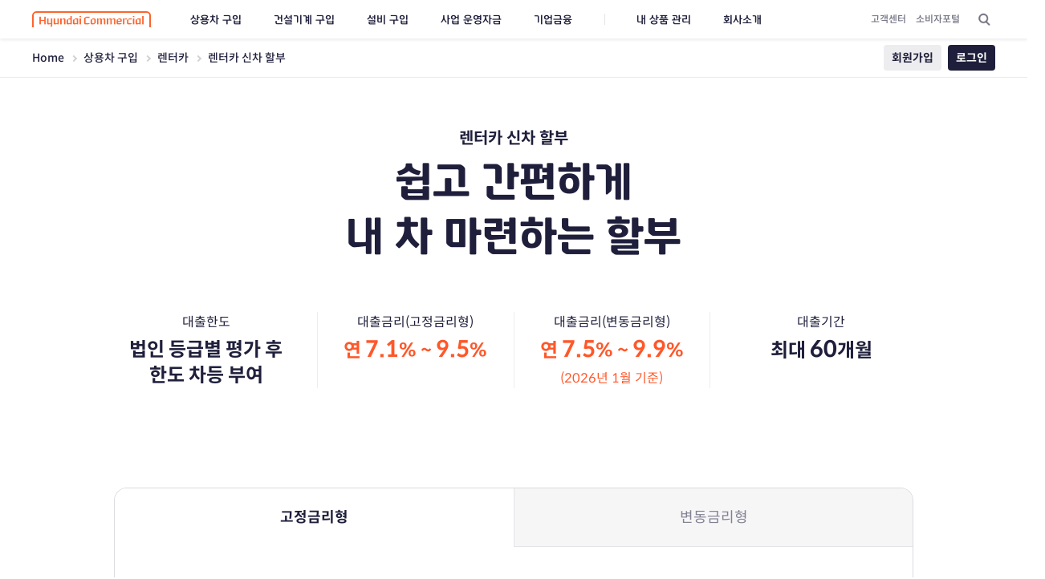

--- FILE ---
content_type: text/html;charset=utf-8
request_url: https://www.hyundaicommercial.com/cmp/cv/CMPCV1101_03.hc
body_size: 113379
content:
























<!DOCTYPE html>
<html lang="ko">
<head>
<meta http-equiv="Content-Type" content="text/html; charset=utf-8" />
<meta name="viewport" content="user-scalable=no, initial-scale=1.0, maximum-scale=1.0, minimum-scale=1.0, width=device-width, target-densitydpi=medium-dpi" />
<meta http-equiv="X-UA-Compatible" content="IE=edge" />
<title>렌터카 신차 할부 | 현대커머셜</title>
<link rel="shortcut icon" href="/favicon.ico" type="image/vnd.microsoft.icon">
<link rel="icon" type="image/png" href="/favicon.png">
<link rel="apple-touch-icon" href="/resources/mobile/images/com/iphone.png" />

<!-- CSS -->
<link rel="stylesheet" type="text/css" href="/resources/pc/css/ui.common.css?t=083202"  />
<link rel="stylesheet" type="text/css" href="/resources/pc/css/ui.content.css?t=083202"  />
<link rel="stylesheet" type="text/css" href="/resources/pc/css/ui.page.css?t=083202"/>
<link rel="stylesheet" type="text/css" href="/resources/pc/css/ui.page.add.css?t=083202"/>
<!-- <link rel="stylesheet" type="text/css" href="/resources/pc/css/jquery.jscrollpane.css" media="all" />
<link rel="stylesheet" type="text/css" href="/resources/pc/css/jqdialog.css" media="screen" /> -->
<!-- 공통 스크립트 -->
<script type="text/javascript" src="/js/ui/jquery-1.8.3.min.js"></script>
<script type="text/javascript" src="/js/ui/jquery-ui-1.8.24.min.js"></script>
<!-- <script type="text/javascript" src="/js/ui/jquery.event.drag-2.2.js"></script> -->
<script type="text/javascript" src="/js/ui/jquery.cookie.js"></script>
<script type="text/javascript" src="/js/ui/libs/jquery.format-1.2.min.js"></script>
<script type="text/javascript" src="/js/ui/handlebars.js"></script>
<script type="text/javascript" src="/js/ui/jquery.i18n.properties-1.0.9.js"></script>
<script type="text/javascript" src="/js/ui/jquery-hc-common.js?t=083202"></script>
<script type="text/javascript" src="/js/ui/jquery-hc-session.js?t=083202"></script>
<script type="text/javascript" src="/js/ui/jquery-hc-ajax.js?t=083202"></script>
<script type="text/javascript" src="/js/ui/jquery-hc-validate.js?t=083202"></script>
<script type="text/javascript" src="/js/ui/handlebars-hc-helper.js?t=083202"></script>

<script type="text/javascript" src="/js/common/hdcommon.js?t=083202"></script>
<script type="text/javascript" src="/js/common/util.js?t=083202"></script>
<script type="text/javascript" src="/js/common/jshashtable-2.1.js"></script>

<script type="text/javascript" src="/js/common/jquery.numberformatter-1.2.3.js"></script>
<!-- ui script -->
<script type="text/javascript" src="/js/ui/ui.plugin.js?t=083202"></script>
<script type="text/javascript" src="/js/ui/ui.common.pc.js?t=083202"></script>
<script type="text/javascript" src="/js/ui/ui.common.dev.js?t=083202"></script>

<script type="text/javascript">
var gnbProgramId = "/cmp/cv/CMPCV1101_03.hc";

window.addEventListener("pageshow", function(event) {
    if (event.persisted) {
        // 뒤로가기, 앞으로가기로 캐시를 불러온 경우
        $('#uiPOPLoad1').trigger('outputClose');
    }
});

$(document).ready(function() {
    
    

    
    fn_setProductView();

    
    $plugin.popmodal($('#uiPOPLoad1'),{
        auto_focus : false,
        scroll_doc : true
    });
});


</script>

</head>
<body>
<form id="form_auth"></form>
<div id="loadingBar" class="dimmed" style="display:none">
<div class="loadingBar"></div>
</div>

<!-- skip navigation -->
<div class="nav-skip">
    <a href="#container">본문바로가기</a>
</div>
<!-- //skip navigation -->
<div id="wrapper">



    <!-- ##################################### -->
    <!-- # HEADER -->
    <!-- ##################################### -->
    <div id="header">
        <div>
            <!-- ### 로고 ### -->
            <div class="logo"><a href="/">현대커머셜</a></div><!-- 2025-03-21 접근성 심사 로고 -->

            <!-- ### NAVIGATION : GNB ### -->
                <nav class="nav-gnb">
                <ul>
                    <!-- 2025-05-22 메뉴수정(S) -->
                    <!-- // -->
                    <li>
                        <a href="javascript:void(0);">상용차 구입</a>
                        <div class="area">
                            <ul>
                                <li>
                                    <strong>제휴사 전용상품</strong>
                                    <ul>
                                        <li><a href="javascript:void(0);" onclick="goPgLd('/cmp/cv/cmpcv0101selectList.hc');">현대자동차 트럭 제휴 할부</a></li>
                                        <li><a href="javascript:void(0);" onclick="goPgLd('/cmp/cv/cmpcv0106selectList.hc');">현대자동차 버스 제휴 할부</a></li>
                                        <li><a href="javascript:void(0);" onclick="goPgLd('/cmp/cv/CMPCV1201.hc');">동해기계항공 트럭 제휴 할부</a></li>
                                    </ul>
                                </li>
                                <li>
                                    <strong>트럭</strong>
                                    <ul>
                                        <li><a href="javascript:void(0);" onclick="goPgLd('/cmp/cv/cmpcv0801selectList.hc');">신차 할부</a></li>
                                        <li><a href="javascript:void(0);" onclick="goPgLd('/cmp/cv/cmpcv0201selectList.hc');">신차 리스</a></li>
                                        <li><a href="javascript:void(0);" onclick="goPgLd('/cmp/cv/cmpcv0301selectList.hc');">중고 할부</a></li>
                                        <li><a href="javascript:void(0);" onclick="goPgLd('/cmp/dl/cmpdl0203selectList.hc');">중고 다이렉트 할부</a></li>
                                    </ul>
                                </li>
                                <li>
                                    <strong>버스</strong>
                                    <ul>
                                        <li><a href="javascript:void(0);" onclick="goPgLd('/cmp/cv/CMPCV0101_02.hc');">신차 할부</a></li>
                                        <li><a href="javascript:void(0);" onclick="goPgLd('/cmp/cv/cmpcv0202selectList.hc');">신차 리스</a></li>
                                        <li><a href="javascript:void(0);" onclick="goPgLd('/cmp/cv/CMPCV0301_02.hc');">중고 할부</a></li>
                                    </ul>
                                </li>
                                <li>
                                    <strong>렌터카</strong>
                                    <ul>
                                        <li><a href="javascript:void(0);" onclick="goPgLd('/cmp/cv/CMPCV1101_03.hc');">신차 할부</a></li>
                                        <li><a href="javascript:void(0);" onclick="goPgLd('/cmp/cv/CMPCV1101_04.hc');">중고 할부</a></li>
                                    </ul>
                                </li>
                                <li>
                                    <strong>판매중단</strong>
                                    <ul>
                                        <li><a href="javascript:void(0);" onclick="goPgLd('/cmp/cv/CMPCV1101.hc');">중고 승용차 할부</a></li>
                                    </ul>
                                </li>
                            </ul>
                        </div>
                    </li>
                    <!-- // -->
                    <li>
                        <a href="javascript:void(0);">건설기계 구입</a>
                        <div class="area">
                            <ul>
                                <li>
                                    <strong>제휴사 전용상품</strong>
                                    <ul>
                                        <li><a href="javascript:void(0);" onclick="goPgLd('/cmp/cv/cmpcv0208selectList.hc');">HD현대건설기계 굴착기∙로더 제휴 할부</a></li>
                                        <li><a href="javascript:void(0);" onclick="goPgLd('/cmp/cv/cmpcv0209selectList.hc');">HD현대사이트솔루션 지게차 제휴 할부</a></li>
                                    </ul>
                                </li>
                                <li>
                                    <strong>건설기계</strong>
                                    <ul>
                                        <li><a href="javascript:void(0);" onclick="goPgLd('/cmp/cv/cmpcv0204selectList.hc');">신차 할부</a></li>
                                        <li><a href="javascript:void(0);" onclick="goPgLd('/cmp/cv/cmpcv0203selectList.hc');">신차 리스</a></li>
                                        <li><a href="javascript:void(0);" onclick="goPgLd('/cmp/cv/cmpcv0205selectList.hc');">중고 할부</a></li>
                                        <li><a href="javascript:void(0);" onclick="goPgLd('/cmp/cv/cmpcv0206selectList.hc');">중고 다이렉트 할부</a></li>
                                        <li><a href="javascript:void(0);" onclick="goPgLd('/cmp/cv/CMPCV1001.hc');">지게차 렌트</a></li>
                                        <!--<li><a href="javascript:void(0);">보일러 리스</a></li>-->
                                        <!--<li><a href="javascript:void(0);">내구재 렌트</a></li>-->
                                        <!--<li><a href="javascript:void(0);">굴삭기 렌트</a></li>-->
                                    </ul>
                                </li>
                            </ul>
                        </div>
                    </li>
                    <!-- // -->
                    <li>
                        <a href="javascript:void(0);">설비 구입</a>
                        <div class="area">
                            <ul>
                                <li>
                                    <strong>설비</strong>
                                    <ul>
                                        <li><a href="javascript:void(0);" onclick="goPgLd('/cmp/cv/cmpcv0401selectList.hc');">신품 할부</a></li>
                                        <li><a href="javascript:void(0);" onclick="goPgLd('/cmp/cv/cmpcv0501selectList.hc');">신품 리스</a></li>
                                        <li><a href="javascript:void(0);" onclick="goPgLd('/cmp/cv/cmpcv0601selectList.hc');">중고 리스</a></li>
                                        <!--<li><a href="javascript:void(0);">굴삭기 렌트</a></li>--> <!-- 2023-04-27 삭제 -->
                                    </ul>
                                </li>
                            </ul>
                        </div>
                    </li>
                    <!-- // -->
                    <li>
                        <a href="javascript:void(0);">사업 운영자금</a>
                        <div class="area">
                            <ul>
                                <li>
                                    <strong>담보대출</strong>
                                    <ul>
                                        <li><a href="javascript:void(0);" onclick="goPgLd('/cmp/cv/CMPCV0301_05.hc');">상용차∙건설기계 담보대출</a></li>
                                        <li><a href="javascript:void(0);" onclick="goPgLd('/cmp/dl/cmpdl0201selectList.hc');">상용차∙건설기계 다이렉트 담보대출</a></li>
                                        <li><a href="javascript:void(0);" onclick="goPgLd('/cmp/cv/cmpcv0402selectList.hc');">설비 담보 리스</a></li>
                                    </ul>
                                </li>
                                <li>
                                    <strong>신용대출</strong>
                                    <ul>
                                        <li><a href="javascript:void(0);" onclick="goPgLd('/cmp/dl/cmpdl0204selectList.hc');">개인사업자 신용대출</a></li>
                                    </ul>
                                </li>
                            </ul>
                        </div>
                    </li>
                    <!-- // -->
                    <li>
                        <a href="javascript:void(0);">기업금융</a>
                        <div class="area">
                            <ul>
                                <li>
                                    <strong>부동산</strong>
                                    <ul>
                                        <li><a href="javascript:void(0)" onclick="goPgLd('/cmp/bl/CMPBL0301.hc');">부동산 PF 대출</a></li>
                                        <li><a href="javascript:void(0)" onclick="goPgLd('/cmp/bl/CMPBL0301_02.hc');">부동산 담보대출</a></li>
                                        <li><a href="javascript:void(0)" onclick="goPgLd('/cmp/bl/CMPBL0301_03.hc');">부동산 투자</a></li>
                                    </ul>
                                </li>
                                <li>
                                    <strong>NPL</strong>
                                    <ul>
                                        <li><a href="javascript:void(0)" onclick="goPgLd('/cmp/bl/CMPBL0401_01.hc');">신용NPL 대출</a></li>
                                        <li><a href="javascript:void(0)" onclick="goPgLd('/cmp/bl/CMPBL0401_02.hc');">담보NPL 대출</a></li>
                                        <li><a href="javascript:void(0)" onclick="goPgLd('/cmp/bl/CMPBL0401.hc');">NPL 투자</a></li>
                                    </ul>
                                </li>
                                <li>
                                    <strong>상거래결제</strong>
                                    <ul>
                                        <li><a href="javascript:void(0)" onclick="goPgLd('/cmp/bl/CMPBL0101.hc');">CSF</a></li>
                                        <!-- <li><a href="javascript:void(0)" onclick="goPgLd('/cmp/bl/CMPBL0101_02.hc');">동반플러스 팩토링</a></li> --><!-- 2023-02-16 삭제 -->
                                        <li><a href="javascript:void(0)" onclick="goPgLd('/cmp/bl/CMPBL0101_03.hc');">전자채권 팩토링</a></li>
                                        <!-- <li><a href="javascript:void(0)" onclick="goPgLd('/cmp/bl/CMPBL0101_04.hc');">상생결제 팩토링</a></li> --><!-- 2023-02-16 삭제 -->
                                        <li><a href="javascript:void(0)" onclick="goPgLd('/cmp/bl/CMPBL0101_05.hc');">HMG e-팩토링</a></li>
                                        <li><a href="javascript:void(0)" onclick="goPgLd('/cmp/bl/CMPBL0101_06.hc');">CDF</a></li>
                                    </ul>
                                </li>
                                <li>
                                    <strong>기업대출</strong>
                                    <ul>
                                        <li><a href="javascript:void(0)" onclick="goPgLd('/cmp/bl/CMPBL0601_01.hc');">기업 담보대출</a></li>
                                        <li><a href="javascript:void(0)" onclick="goPgLd('/cmp/bl/CMPBL0601_02.hc');">HMG 동반성장펀드 담보대출</a></li>
                                        <li><a href="javascript:void(0)" onclick="goPgLd('/cmp/bl/CMPBL0601_03.hc');">HMG 상생금형설비펀드 담보대출</a></li>
                                        <li><a href="javascript:void(0)" onclick="goPgLd('/cmp/bl/CMPBL0601_04.hc');">HMG 네트워크 담보대출</a></li>
                                        <li><a href="javascript:void(0)" onclick="goPgLd('/cmp/bl/CMPBL0601_06.hc');">ABL</a></li>
                                        <!-- <li><a href="javascript:void(0)" onclick="goPgLd('/cmp/bl/CMPBL0601_07.hc');">PDF</a></li> --><!-- 2023-02-16 삭제 -->
                                    </ul>
                                </li>
                                <li>
                                    <strong>기업투자</strong>
                                    <ul>
                                        <li><a href="javascript:void(0)" onclick="goPgLd('/cmp/bl/CMPBL0701_01.hc');">PEF</a></li>
                                        <li><a href="javascript:void(0)" onclick="goPgLd('/cmp/bl/CMPBL0701_02.hc');">인수금융</a></li>
                                    </ul>
                                </li>
                            </ul>
                        </div>
                    </li>
                    <!-- 2025-05-22 메뉴수정(E) -->
                    <!-- // -->
                   <li class="line">
                        <a href="javascript:void(0)" onclick="goPgLd('/caa/lp/caalp0101selectList.hc');">내 상품 관리</a>
                        <div class="area">
                            <ul>
                                <li>
                                    <strong>이용현황</strong>
                                    <ul>
                                        <li><a href="javascript:void(0)" onclick="goPgLd('/caa/cs/caacs0101selectList.hc');">이용내역</a></li>
                                        <li><a href="javascript:void(0)" onclick="goPgLd('/caa/cs/caacs0201selectList.hc');">결제금명세서</a></li>
                                        <li><a href="javascript:void(0)" onclick="goPgLd('/caa/cs/caacs0301selectList.hc');">미납내역</a></li>
                                        <li><a href="javascript:void(0)" onclick="goPgLd('/caa/cs/caacs0401selectList.hc');">결제내역</a></li>
                                    </ul>
                                </li>
                                <li>
                                    <strong>결제서비스</strong>
                                    <ul>
                                        <li><a href="javascript:void(0)" onclick="goPgLd('/caa/pm/caapm0101Main.hc');">미리결제</a></li>
                                 <!--         <li><a href="javascript:void(0)" onclick="goPgLd('/caa/pm/caapm0201selectList.hc');">중도상환</a></li>-->
                                        <li><a href="javascript:void(0)" onclick="goPgLd('/caa/pm/caapm0201chk.hc');">중도상환</a></li><!-- 금리할인 -->
                                        <li><a href="javascript:void(0)" onclick="goPgLd('/caa/pm/caapm0301selectList.hc');">입금예약내역</a></li>
                                        <li><a href="javascript:void(0)" onclick="goPgLd('/caa/pm/caapm0401selectList.hc');">입금전용 계좌조회</a></li>
                                    </ul>
                                </li>
                                <li>
                                    <strong>결제정보관리</strong>
                                    <ul>
                                        <li><a href="javascript:void(0)" onclick="goPgLd('/caa/pm/caapm0501selectList.hc');">결제정보조회</a></li>
                                        <li><a href="javascript:void(0)" onclick="goPgLd('/caa/pm/caapm0502selectList.hc');">결제일변경</a></li>
                                        <li><a href="javascript:void(0)" onclick="goPgLd('/caa/pm/caapm0503selectList.hc');">결제방법변경</a></li>
                                        <li><a href="javascript:void(0)" onclick="goPgLd('/caa/pm/caapm0504selectList.hc');">결제계좌변경</a></li>
                                        <li><a href="javascript:void(0)" onclick="goPgLd('/caa/pm/caapm0505selectList.hc');">명세서수령방법변경</a></li>
                                        <li><a href="javascript:void(0)" onclick="goPgLd('/caa/pm/caapm0506selectList.hc');">명세서수령주소변경</a></li>
                                        <li><a href="javascript:void(0)" onclick="goPgLd('/caa/pm/caapm0507selectList.hc');">명세서수령이메일등록</a></li>
                                    </ul>
                            </ul>
                        </div>
                    </li>
                    <!-- // -->
                    <li>
                        <a href="javascript:void(0)" onclick="goPgLd('/ir/ikh/ho/ikhho0101Main.hc');">회사소개</a>
                        <div class="area">
                            <ul>
                                <li>
                                    <strong>회사소개</strong>
                                    <ul>
                                        <li><a href="javascript:void(0)" onclick="goPgLd('/ir/ika/mc/IKAMC0101_01.hc');">CEO메시지</a></li>
                                        <li><a href="javascript:void(0)" onclick="goPgLd('/ir/iki/fi/ikifi0301selectList.hc');">현대커머셜 소개</a></li>
                                        <li><a href="javascript:void(0)" onclick="goPgLd('/ir/ika/bi/IKABI0401_01.hc');">주주구성</a></li>
                                        <li><a href="javascript:void(0)" onclick="goPgLd('/ir/ika/bi/IKABI0801_01.hc');">인사철학</a></li>
                                        <li><a href="javascript:void(0)" onclick="goPgLd('/ir/ika/bi/IKABI0101_01.hc');">기업문화</a></li>
                                        <!-- <li><a href="javascript:void(0)" onclick="goPgLd('/ir/ika/bi/IKABI0901_01.hc');">CI 소개</a></li> -->
                                    </ul>
                                </li>
                                <li>
                                    <strong>홍보</strong>
                                    <ul>
                                        <li><a href="https://newsroom.hyundaicommercial.com"  title="새창열림" target="_blank">보도자료</a></li>
                                    </ul>
                                </li>
                                <li>
                                    <strong>투자정보</strong>
                                    <ul>
                                        <li><a href="javascript:void(0)" onclick="goPgLd('/ir/iki/fi/IKIFI0401_01.hc');">신용등급</a></li>
                                        <li><a href="javascript:void(0)" onclick="goPgLd('/ir/iki/ia/ikiia0101selectList.hc');">IR자료</a></li>
                                        <li><a href="javascript:void(0)" onclick="goPgLd('/ir/iki/fi/ikifi0501selectList.hc');">경영공시</a></li>
                                        <li><a href="javascript:void(0)" onclick="goPgLd('/ir/iki/ia/ikiia0501selectList.hc');">ESG보고</a></li>
                                        <li><a href="javascript:void(0)" onclick="goPgLd('/ir/iki/fi/ikifi0201selectList.hc');">감사보고서</a></li>
                                        <li><a href="javascript:void(0)" onclick="goPgLd('/ir/iki/ia/IKIIA0401_01.hc');">문의</a></li>
                                    </ul>
                                </li>
                                <li>
                                    <strong>윤리경영</strong>
                                    <ul>
                                        <li><a href="javascript:void(0)" onclick="goPgLd('/ir/ike/em/IKEEM0101_01.hc');">기업윤리</a></li>
                                        <li><a href="javascript:void(0)" onclick="goPgLd('/ir/ike/cp/IKECP0601_01.hc');">공정거래자율준수</a></li><!-- 2023-08-02 메뉴추가 -->
                                        <li><a href="javascript:void(0)" onclick="goPgLd('/ir/ike/cp/IKECP0301_01.hc');">불공정거래 제보/상담</a></li>
                                        <li><a href="javascript:void(0)" onclick="goPgLd('/ir/ike/cp/IKECP0501_01.hc');">외부제보 Hot-Line</a></li>
                                        <li><a href="javascript:void(0)" onclick="goPgLd('/ir/ike/cp/IKECP0401_01.hc');">사이버감사실</a></li>
                                    </ul>
                                </li>
                                <li>
                                    <div><a href="https://careerhyundai.recruiter.co.kr" target="_blank" title="새창">현대커머셜 채용</a></div>
                                    <div><a href="/ir/ieh/ho/iehho0101Main.hc" target="_blank" title="새창">English IR website</a></div>
                                </li>
                            </ul>
                        </div>
                    </li>
                    <!-- // -->
                </ul>
            </nav>

            <!-- ### NAVIGATION : LNB ### -->
			<nav class="nav-lnb">
                <a href="javascript:void(0)" onclick="goPgLd('/cmc/lp/cmclp0101mainPage.hc');">고객센터</a>
                <a href="javascript:void(0)" onclick="goPgLd('/cmc/pt/CMCPT0101.hc');">소비자포털</a>
                <button type="button" class="btn-etc1" aria-controls="uiSiteMap">빠른 메뉴 찾기</button>
            </nav>
        </div>
    </div>

<script>
    function goPgLd(url) {
    $('#uiPOPLoad1').trigger('outputOpen');
    location.href= url;
}
//-->
</script>
    <!-- ##################################### -->
    <!-- # HEADER SUB -->
    <!-- ##################################### -->
    <div id="headerSub">
        <div>
            <!-- ### 페이지경로 ### -->
            <div class="nav-breadcrumb" aria-label="현재페이지경로">
                <p>
                    <a href="/">Home</a>
                    <span class="bul">&gt;</span>
                    <a href="javascript:void(0)">상용차 구입</a>
                    <span class="bul">&gt;</span>
                    <a href="javascript:void(0)">렌터카</a>
                    <span class="bul">&gt;</span>
                    <strong>렌터카 신차 할부</strong>
                </p>
            </div>
<!-- header -->

            <!-- ### 개인화영역 ### -->
            <div class="area-session">
                <!-- case2) 로그인후 -->
                
                
                
                
                    
                    
                 
                

                <!-- case1) 로그인전 -->
                
                    <a href="/cam/in/camin0101JoinStep1.hc" class="btn-sub3 c1">회원가입</a>
                    <a href="/caa/li/caali0101loginForm.hc" class="btn-sub3">로그인</a>
                
            </div>
            <!-- ### // ### -->
        </div>
    </div>
    <!-- //header -->

    <main id="container" data-page="product">
      <!--  %@ include file="/cmshtml/pc/cmp/cv/CMPCV1101_03.html" %-->
        
        <!-- ################################### -->
        <!-- 페이지타이틀 -->
        <!-- ################################### -->
        <div class="section-header" data-motion="scroll" data-fixed="area" data-fixed-height="true">
            <header class="tit-page">
                <div>
                    <h1>렌터카 신차 할부</h1>
                    <p>
                        <span>쉽고 간편하게</span>
                        <span>내 차 마련하는 할부</span>
                    </p>
                </div>
            </header>
        </div>

        <!-- ################################### -->
        <!-- 기본정보 -->
        <!-- ################################### -->
        <section class="section-basic info-data3 data-t1">
            <!-- 2023-04-20 구조 변경 및 금리 수정(S) -->
            <!-- // -->
            <dl>
                <dt>대출한도</dt>
                <dd>법인 등급별 평가 후<br/>한도 차등 부여</dd>
            </dl>
            <!-- // -->
            <dl class="var-spaced">
                <dt>대출금리(고정금리형)</dt>
                <dd id="strInfoA" class="interest">연 <b>8.14</b>% ~ <b>9.29</b>%</dd><!-- 2023-11-28 문구수정 -->
            </dl>
            <!-- // -->
            <dl class="var-spaced">
                <dt>대출금리(변동금리형)</dt>
                <!-- 2023-11-28 문구수정(S) -->
                <dd id="strInfoB" class="interest">연 <b>8.54</b>% ~ <b>9.69</b>%
                    <span class="sub">(2023년 12월 기준)</span>
                </dd>
                <!-- 2023-11-28 문구수정(E) -->
            </dl>
            <!-- // -->
            <dl>
                <dt>대출기간</dt>
                <dd>최대 <b>60</b>개월</dd>
            </dl>
            <!-- // -->
            <!-- 2023-04-20 구조 변경 및 금리 수정(E) -->
        </section>
        <!-- 2023-04-20 탭 형태 구조변경(S) -->
        <section class="section-info tab-section1" data-autoset="tab" data-motion="scroll" data-cate="CMP01_0302">
            <!-- 탭 ########################################### -->
            <ul>
                <li class="active"><a href="#uiTabInfo1" id="linkHref01" data-subtab="uiTabInfo">고정금리형</a></li>
                <li><a href="#uiTabInfo2" id="linkHref02" data-subtab="uiTabInfo">변동금리형</a></li>
            </ul>

            <!-- 탭컨텐츠1 ##################################### -->
            <div id="uiTabInfo1" class="ui-tabcon active">
                <h2 class="hide">고정금리형</h2>

                <!-- ################################### -->
                <!-- 상세정보 : 상품정보 -->
                <!-- ################################### -->

                <!-- ## // ## -->
                <div class="mes-headline2">
                    <p>법인 대상의 승용렌터카 할부 상품</p>
                </div>
                <!-- ## // ## -->
                <h2 class="tit-sub2 txt-c1">취급대상</h2>
                <div class="info-con1 icon1 height-spaced">
                    <ul>
                        <li class="ic36">
                            <strong class="tit">승용 및 12인승 이하 승합</strong>
                            렌터카 사업용 차량 限
                        </li>
                    </ul>
                </div>
                <!-- ## // ## -->

                <!-- ################################### -->
                <!-- 상세정보 : 상품안내 -->
                <!-- ################################### -->
                <section class="section-info area-toggle1 active" data-autoset="toggle"><!-- 2023-06-29 active class 추가 -->
                    <h2 role="button" class="area" data-toggle="btn1" aria-expanded="true" tabindex="0">상품안내</h2><!-- 2023-06-29 aria-expanded, title 수정 -->
                    <div class="area" data-toggle="content1">
                        <!-- // -->
                        <h3 class="tit-sub2">중도상환 수수료</h3>
                        <dl class="tit-sub3">
                            <dt>만기 1년 이상</dt>
                            <dd>
                                [ 중도상환원금 &times; (중도상환수수료율-1%) &times; {잔존기간&divide;(대출기간-30일)}] + {중도상환원금 &times; 1% (부대비용)}
                            </dd>
                            <dt>만기 1년 미만</dt>
                            <dd>
                                [ 중도상환원금 &times; 중도상환수수료율 &times; {잔존기간&divide;(대출기간-30일)} ] <!-- 2024-12-23 문구수정 -->
                            </dd>
                        </dl>
                        <ul class="txt-bul1">
                            <li>30일 미만 상환 시 &lsquo;대출 사용기간&rsquo;을 30일로 간주 합니다.</li>
                            <li>중도상환수수료율 = 1.89% / 최종수수료율 소수점2자리 이하 내림</li><!-- 2024-12-23 문구수정 -->
                        </ul>
                        <!-- // -->
                        <h3 class="tit-sub2">연체이자율</h3>
                        <p class="txt-t2">약정 이자율 + 최고3% (법정최고금리 20% 이내)</p>
                        <!-- // -->
                        <h3 class="tit-sub2">선수율</h3>
                        <p>법인 등급별 차등적용(5%~20%)</p>
                        <!-- // -->
                        <h3 class="tit-sub2">신용등급</h3>
                        <p>현대커머셜 법인평가등급</p><!-- 2024-12-23 문구수정 -->
                        <!-- // -->
                        <h3 class="tit-sub2">유의사항</h3>
                        <p>대출 실행 전후로 현대커머셜 1순위 설정 필수</p>
                        <!-- // -->
                        <p class="sub-con2 txt-mark1"><span>※</span>차량 가격 및 현대커머셜 심사기준에 따라 대출 제한될 수 있습니다.</p><!-- 2024-12-23 문구수정 -->
                    </div>
                </section>
            </div>
            <!-- 탭컨텐츠2 ##################################### -->
            <div id="uiTabInfo2" class="ui-tabcon">
                <h2 class="hide">변동금리형</h2>

                <div class="mes-headline2">
                    <p>법인 대상의 승용렌터카 할부 상품</p>
                </div>
                <!-- ## // ## -->
                <h2 class="tit-sub2 txt-c1">취급대상</h2>
                <div class="info-con1 icon1">
                    <ul>
                        <li class="ic36">
                            <strong class="tit">승용 및 12인승 이하 승합</strong>
                            렌터카 사업용 차량 限
                        </li>
                    </ul>
                </div>
                <!-- ################################### -->
                <!-- 상세정보 : 상품안내 -->
                <!-- ################################### -->
                <section class="section-info">
                    <h2 class="tit-sub2 txt-c1">변동금리형</h2>
                    <div class="area">
                        <!-- // -->
                        <dl class="tit-sub2">
                            <dt>상품 특징</dt>
                            <dd>시중 금리 변동을 반영하여 3개월 주기로 금리 변동</dd>
                            <dt>추천 고객</dt>
                            <dd>시장 상황에 따라 유연하게 상환하고자 하는 사업자(법인)</dd>
                        </dl>
                        <!-- // -->
                        <!-- 2023-09-25 차트 변경(S) -->
                        <div class="con-graph-img">
                            <img src="/resources/pc/img/content/cmp_chat_01.png" alt="시중 금리 변동을 반영하여 3개월 주기로 금리 변동">
                        </div>
                        <!--<div class="con-graph5">
                            <dl>
                                <dt>금리</dt>
                                <dd class="label" aria-hidden="true">
                                    <span><b>주황색 막대그래프</b>상환금리 (%)</span>
                                    <span><b>회색 막대그래프</b>CD + 가산금리 (%)</span>
                                </dd>
                                <dd class="graph">
                                    &lt;!&ndash; // &ndash;&gt;
                                    <div class="axis-xy">
                                        <dl>
                                            <dt>그래프 y축</dt>
                                            <dd class="axis-y">금리(%)</dd>
                                            <dt>그래프 x축</dt>
                                            <dd class="axis-x">납입(n)회차</dd>
                                        </dl>
                                    </div>
                                    &lt;!&ndash; // &ndash;&gt;
                                    <ul class="data">
                                        <li><span>1회차</span><span class="point" style="height:50%"><b>상환금리 : 9.80%</b></span><span class="gray bp0"><b>CD + 가산금리 : 9.80%</b></span></li>
                                        <li><span>2회차</span><span class="point" style="height:50%"><b>상환금리 : 9.80%</b></span><span class="gray bp0 bp-up1"><b>CD + 가산금리 : 9.80%</b></span></li>
                                        <li><span>3회차</span><span class="point" style="height:50%"><b>상환금리 : 9.80%</b></span><span class="gray bp1"><b>CD + 가산금리 : 9.95%</b></span></li>
                                        <li><span>4회차</span><span class="point" style="height:60%"><b>상환금리 : 9.95%</b></span><span class="gray bp1 bp-up1"><b>CD + 가산금리 : 9.95%</b></span></li>
                                        <li><span>5회차</span><span class="point" style="height:60%"><b>상환금리 : 9.95%</b></span><span class="gray bp2 bp-dwn1"><b>CD + 가산금리 : 10.10</b></span></li>
                                        <li><span>6회차</span><span class="point" style="height:60%"><b>상환금리 : 9.95%</b></span><span class="gray bp1 bp-dwn2"><b>CD + 가산금리 : 9.95%</b></span></li>
                                        <li><span>7회차</span><span class="point" style="height:40%"><b>상환금리 : 9.60%</b></span><span class="gray bp-1 bp-up2"><b>CD + 가산금리 : 9.60%</b></span></li>
                                        <li><span>8회차</span><span class="point" style="height:40%"><b>상환금리 : 9.60%</b></span><span class="gray bp1 bp-dwn1"><b>CD + 가산금리 : 9.95%</b></span></li>
                                        <li><span>9회차</span><span class="point" style="height:40%"><b>상환금리 : 9.60%</b></span><span class="gray bp0 bp-dwn2"><b>CD + 가산금리 : 9.80%</b></span></li>
                                        <li><span>10회차</span><span class="point" style="height:30%"><b>상환금리 : 9.40%</b></span><span class="gray bp-2 bp-up1"><b>CD + 가산금리 : 9.40%</b></span></li>
                                        <li><span>11회차</span><span class="point" style="height:30%"><b>상환금리 : 9.40%</b></span><span class="gray bp-1"><b>CD + 가산금리 : 9.60%</b></span></li>
                                        <li><span>12회차</span><span class="point" style="height:30%"><b>상환금리 : 9.40%</b></span><span class="gray bp-1"><b>CD + 가산금리 : 9.60%</b></span></li>
                                    </ul>
                                    &lt;!&ndash; // &ndash;&gt;
                                </dd>
                            </dl>
                        </div>-->
                        <!-- 2023-09-25 차트 변경(E) -->
                        <!-- ## // ## -->
                        <p class="txt-mark"><span>※</span> 위 금리는 이해를 돕기 위한 예시일뿐 실제 적용 금리가 아닙니다.</p>
                        <!-- // -->
                    </div>
                    <!-- ## // ## -->
                </section>
                <!-- ################################### -->
                <!-- 상세정보 : 상품안내 -->
                <!-- ################################### -->
                <section class="section-info area-toggle1 active" data-autoset="toggle"><!-- 2023-06-29 active class 추가 -->
                    <h2 role="button" class="area" data-toggle="btn1" aria-expanded="true" tabindex="0">상품안내</h2><!-- 2023-06-29 aria-expanded, title 수정 -->
                    <div class="area" data-toggle="content1">
                        <!-- // -->
                        <h3 class="tit-sub2">금리</h3>
                        <!-- 2023-11-28 문구수정(S) -->
                        <p id="strInfoC" class="txt-t2">연 8.54% ~ 9.69%
                            (2023년 12월 기준, 기준금리 : 3.82% / 가산금리 : 4.72%~5.87%)</p>
                        <!-- 2023-11-28 문구수정(E) -->
                        <ul class="txt-mark1">
                            <li><span>※</span>기준금리 : 전전월 26일부터 전월 25일까지 금융투자협회에서 고시하는 3개월 CD수익률의 단순 평균 금리</li><!-- 2023-09-25 문구수정 -->
                        </ul>
                        <!-- // -->
                        <h3 class="tit-sub2">중도상환수수료</h3>
                        <p>없음</p>
                        <!-- // -->
                        <h3 class="tit-sub2">연체이자율</h3>
                        <p class="txt-t2">약정 이자율 + 최고3% (법정최고금리 20% 이내)</p>
                        <!-- 2023-04-24 유의사항 추가(S) -->
                        <!-- // -->
                        <h3 class="tit-sub2">유의사항</h3>
                        <p>변동금리 상품 이용 시, 대출 계약 도중 결제일 변경 불가</p>
                        <p>대출 실행 전후로 현대커머셜 1순위 설정 필수</p>
                        <!-- 2023-04-24 유의사항 추가(E) -->
                        <!-- // -->
                    </div>
                </section>
            </div>
        </section>
        <!-- 2023-04-20 탭 형태 구조변경(E) -->

        <!-- ################################### -->
        <!-- 상세정보 : 상환방법 -->
        <!-- ################################### -->
        <section class="section-info area-toggle1 active" data-autoset="toggle"><!-- 2023-06-29 active class 추가 -->
            <h2 role="button" class="area" data-toggle="btn1" aria-expanded="true" tabindex="0">상환방법</h2><!-- 2023-06-29 aria-expanded, title 수정 -->
            <div class="area" data-toggle="content1">
                <h3 class="tit-sub2">원리금균등상환</h3><!-- 2024-12-23 문구수정 -->
                <p>대출기간 동안 원금과 이자의 비율은 달라지지만, 매월 상환하는 결제금은 동일하게 결제하는 방식입니다.</p><!-- 2024-12-23 문구수정 -->
                <!-- ## // ## -->
                <div class="info-graph3 data-t1">
                    <dl>
                        <dt>원리금균등상환</dt><!-- 2024-12-30 문구수정 -->
                        <dd class="axis-x"><span>원금+이자를 매월 일정하게 결제하세요</span></dd><!-- 2024-12-30 문구수정 -->
                        <dd class="graph" class="graph" aria-hidden="true">
                            <ul>
                                <li>
                                    <div>1회차</div>
                                    <div class="bar" style="height:100%"><span>이자</span></div>
                                    <div class="bar" style="height:7%"><span>원금</span></div>
                                </li>
                                <li>
                                    <div>2회차</div>
                                    <div class="bar" style="height:100%"><span>이자</span></div>
                                    <div class="bar" style="height:14%"><span>원금</span></div>
                                </li>
                                <li>
                                    <div>3회차</div>
                                    <div class="bar" style="height:100%"><span>이자</span></div>
                                    <div class="bar" style="height:21%"><span>원금</span></div>
                                </li>
                                <li>
                                    <div>4회차</div>
                                    <div class="bar" style="height:100%"><span>이자</span></div>
                                    <div class="bar" style="height:28%"><span>원금</span></div>
                                </li>
                                <li>
                                    <div>5회차</div>
                                    <div class="bar" style="height:100%"><span>이자</span></div>
                                    <div class="bar" style="height:35%"><span>원금</span></div>
                                </li>
                                <li>
                                    <div>6회차</div>
                                    <div class="bar" style="height:100%"><span>이자</span></div>
                                    <div class="bar" style="height:42%"><span>원금</span></div>
                                </li>
                                <li>
                                    <div>7회차</div>
                                    <div class="bar" style="height:100%"><span>이자</span></div>
                                    <div class="bar" style="height:49%"><span>원금</span></div>
                                </li>
                                <li>
                                    <div>8회차</div>
                                    <div class="bar" style="height:100%"><span>이자</span></div>
                                    <div class="bar" style="height:56%"><span>원금</span></div>
                                </li>
                                <li>
                                    <div>9회차</div>
                                    <div class="bar" style="height:100%"><span>이자</span></div>
                                    <div class="bar" style="height:63%"><span>원금</span></div>
                                </li>
                                <li>
                                    <div>10회차</div>
                                    <div class="bar" style="height:100%"><span>이자</span></div>
                                    <div class="bar" style="height:70%"><span>원금</span></div>
                                </li>
                                <li>
                                    <div>11회차</div>
                                    <div class="bar" style="height:100%"><span>이자</span></div>
                                    <div class="bar" style="height:77%"><span>원금</span></div>
                                </li>
                                <li>
                                    <div>12회차</div>
                                    <div class="bar" style="height:100%"><span>이자</span></div>
                                    <div class="bar" style="height:84%"><span>원금</span></div>
                                </li>
                                <li>
                                    <div>13회차</div>
                                    <div class="bar" style="height:100%"><span>이자</span></div>
                                    <div class="bar" style="height:91%"><span>원금</span></div>
                                </li>
                            </ul>
                        </dd>
                        <dd class="label" aria-hidden="true">
                            <span><b>주황색 막대그래프</b>원금</span>
                            <span><b>회색 막대그래프</b>이자</span>
                            <span class="axis-x"><b>x축</b>대출기간</span>
                        </dd>
                    </dl>
                    <!-- // -->
                    <dl>
                        <dt>예시</dt>
                        <dd class="info-data2">
                            <ul>
                                <li>
                                    <span>대출금액</span>
                                    <span>1,000만원</span>
                                </li>
                                <li>
                                    <span>대출기간</span>
                                    <span>36개월</span>
                                </li>
                                <li>
                                    <span>이자율</span><!-- 2024-12-23 문구수정 -->
                                    <span>8.9%</span><!-- 2023-04-20 문구수정 -->
                                </li>
                                <li class="data2">
                                    <span>월 결제금</span><!-- 2024-12-23 문구수정 -->
                                    <span>317,532원</span><!-- 2023-04-20 문구수정 -->
                                </li>
                            </ul>
                        </dd>
                    </dl>
                </div>
                <!-- ## // ## -->
                <p class="sub-con2 txt-bul1">이자상환시기: 매월 결제</p><!-- 2024-12-23 문구수정 -->
                <!-- ## // ## -->
            </div>
        </section>

        <!-- ################################### -->
        <!-- 상세정보 : 안내문구 -->
        <!-- ################################### -->
        <ul class="section-info txt-bul1">
            <!-- 2023-02-07 문구수정(S) -->
            <li>계약을 체결하기 전에 상품설명서와  약관을  확인하시기 바랍니다.</li>
            <li>금융소비자는 금소법 제19조 제1항에 따라 해당상품에 대하여 설명을 받을 권리가 있으며, 그 설명을 듣고 충분히 이해한 후 거래하시기 바랍니다.</li><!-- 2023-07-28 문구수정 -->
            <li>대출 취급이 부적정한 경우(연체금 보유, 법인신용등급 낮음 등)대출이 제한될 수 있습니다,</li>
            <li>중도상환 수수료는 중도상환 시점에 따라 차등 적용됩니다.</li>
            <li>법인의 신용등급 등에 따라 금리가 차등적용됩니다.</li>
            <li>이자 결제일(매월 등)에 이자를 상환하여야 합니다.</li><!-- 2024-12-23 문구수정 -->
            <li><strong>상환 능력에 비해 대출금이 과도할 경우, 귀사의 법인신용등급이 하락 할 수 있습니다.</strong></li>
            <li><strong>법인신용등급 하락 시 금융거래 관련된 불이익이 발생할 수 있습니다.</strong></li>
            <li><strong>일정기간 원리금(또는 대출금, 결제금액 등)을 연체할 경우, 모든 원리금을 변제할 의무가 발생할 수 있습니다</strong></li><!-- 2024-12-23 문구수정 -->
            <!-- 2023-02-07 문구수정(E) -->
        </ul>

        <!-- ################################### -->
        <!-- 상세정보 : 심의필정보 -->
        <!-- ################################### -->
        <div class="section-info area-info2">
            <p id="strInfoF">
                <span>광고제작월: 2025.5</span>
            </p>
            <p>
                <span>준법감시심의필 제250507-010호</span>
                <span>(2025.05.07~2026.05.06)</span>
            </p>
        </div>

        <!-- #####################################
            ### 기타 : 연관 금융상품 ###
        ##################################### -->
        <section class="section-info bottom">
            <h2 class="tit-sub1">연관 금융상품</h2>
            <div class="area-btn3 area-col3">
                <a href="/cmp/cv/CMPCV1101_04.hc" class="btn-com1 ic1">렌터카 중고 할부</a>
            </div>
        </section>
        <!-- ##################################### -->
                <!-- ################################### -->
        <!-- 기타 : 연관 금융상품 -->
        <!-- ################################### -->
        <!-- ################################### -->
    </main>

<script>
//<!--
$(document).ready(function() {
    // 상품정보 조회 (법인렌터카 할부)
    searchPrtInfo(11);
});

/* href 설정 */
$("#linkHref01").attr("href", "#uiTabInfo1") // 고정금리형
$("#linkHref02").attr("href", "#uiTabInfo2") // 변동금리형

try {
/* img 설정*/
$("#linkImg01").addClass("con-graph-img");
document.getElementById("linkImg01").innerHTML = '<img src="/resources/pc/img/content/cmp_chat_01.png" alt="시중 금리 변동을 반영하여 3개월 주기로 금리 변동">';
} catch (e) {
}
//-->
</script>

    <!-- 17.01.13 modify -->
    <!-- footer -->
<script type="text/javascript" src="/js/landing/buildV63.js"></script>
<!-- naver script end -->

    <div id="uiPOPLoad1" class="pop-load1" role="alert">
        <p>
            <span>로딩중</span>
            <span>잠시만 기다려 주세요.</span>
        </p>
    </div>

    <footer id="footer">
        <div>
            <!-- ### 상담전화 ### -->
            <div class="info-tel1">
                <ul>
                    <li>
                        <strong>대표문의</strong>
                        <a href="tel:15775200">1577-5200</a>
                    </li>
                    <li>
                        <strong>금융상담</strong>
                        <a href="tel:18990303">1899-0303</a>
                    </li>
                    <li>
						<a href="#uiPOPChat" onclick="goChat();" class="ic1">24시간 챗봇 바로가기</a>
					</li>
                </ul>
            </div>
            <!-- ### 바로가기링크 ### -->
            <nav class="nav-link1">
                <ul>
                    <li><a href="/cmc/cc/cmccc0605page.hc">고객상담접수</a></li>
                    <li><a href="/cmc/di/cmcdi0601page.hc">근저당설정해지서류조회</a></li>
                    <li><a href="/cmc/cc/cmccc1101page.hc">서류발급신청</a></li>
                    <li><a href="/cmc/cc/cmccc1102page.hc">서류발급내역</a></li>
             <!--   <li><a href="/cmc/di/cmcdi0201page.hc">금융거래확인서발급</a></li>
                    <li><a href="/cmc/cc/cmccc1101page.hc">서류이메일발급</a></li>-->
                    <li><a href="/cmc/ua/CMCUA0501.hc">고객권리안내</a></li>
                    <li><a href="/cmc/ua/CMCUA0201.hc"><b>개인정보처리방침</b></a></li>
                    <li><a href="/cmc/ua/CMCUA0101.hc">이용약관</a></li>
                    <li><a href="/cmc/ua/CMCUA1601.hc">위치기반서비스 이용약관</a></li>
                </ul>
                <ul>
                    <li><a href="/ir/ieh/ho/iehho0101Main.hc" target="_blank" title="새창">English IR website</a></li>
                    <li><a href="/cmc/nt/cmcnt0101selectList.hc">공지사항</a></li>
                    <li><a href="/ir/ike/em/IKEEM0101_01.hc">윤리경영</a></li>
                    <li><a href="/cmc/cs/CMCCS0501.hc">금융상품비교공시</a></li><!-- 2024-05-20 메뉴추가 -->
                    <li><a href="https://careerhyundai.recruiter.co.kr" target="_blank" title="새창">채용</a></li>
                    <li><a href="#uiSiteMap">사이트맵</a></li>
                    <li><a href="#uiSiteFamily">패밀리&middot;그룹사 사이트</a></li>
                </ul>
            </nav>
            <!-- ### 회사정보 / 패밀리사이트 / 인증정보 ### -->
            <div>
                <!-- // -->
                <div class="info info1">
                    <p>
                        <span>서울특별시 영등포구 국회대로 66길 3</span>
                        <span>현대카드빌딩 2관</span>
                    </p>
                    <p>사업자등록번호 107-86-88975</p>
                    <p>&copy; HYUNDAI COMMERCIAL INC.</p>
                </div>
                <!-- // -->
                <div class="info info2">
                   <a href="http://www.wa.or.kr/board/list.asp?BoardID=0006" class="img-mark1 img1" target="_blank" title="새창">(사)한국장애인단체총연합회 한국접근성인증평가원 웹 접근성 우수사이트 인증마크(WA인증마크)</a>
                    <a href="/cmc/ua/CMCUA1101.hc" class="img-mark1 img2" title="정보보호현황">정보보호현황</a>
                </div>
                <!-- // -->
            </div>
            <!-- ### // ### -->
        </div>
    </footer>
</div>

<!-- ##################################### -->
<!-- # POP : SITEMAP -->
<!-- ##################################### -->
<div class="pop-modal2" id="uiSiteFamily" data-modal="true" data-autoset="pop">
    <section>
        <header>
            <h1>패밀리&middot;그룹사 사이트</h1>
            <button type="button" data-btn="pop-close">패밀리&middot;그룹사 사이트 닫기</button>
        </header>
        <div class="content btn-group3">
            <!-- // -->
            <h2 class="tit-sub1 tit-line1">패밀리 사이트</h2>
            <ul class="area-col3">
                <li><a target="_blank" title="새창" href="https://www.hyundaicard.com/">현대카드</a></li>
                <!--<li><a target="_blank" title="새창" href="https://www.hyundaicapital.com/">현대캐피탈</a></li>--><!-- 2025-09-02 삭제 -->
                <li><a target="_blank" title="새창" href="https://www.hyundaicommercial.com/">현대커머셜</a></li>
                <li><a target="_blank" title="새창" href="https://www.hyundaialternative.com/">현대얼터너티브</a></li><!-- 2025-09-23 추가 -->
            </ul>
            <!-- // -->
            <h2 class="tit-sub1 tit-line1">그룹사 사이트</h2>
            <div class="area-col4">
                <dl class="area tit-sub3">
                    <dt>현대자동차그룹</dt>
                    <dd><a target="_blank" title="새창" href="http://www.hyundai.co.kr">현대자동차그룹</a></dd>
                    <dd><a target="_blank" title="새창" href="http://www.hyundai-cmkfoundation.org/">현대차 정몽구 재단</a></dd>
                    <dd><a target="_blank" title="새창" href="https://www.hyundaismile.or.kr">현대차 미소금융재단</a></dd>
                    <dd><a target="_blank" title="새창" href="http://winwin.hyundai.com/">현대&middot;기아차 동반성장</a></dd>
                    <!--<dd><a target="_blank" title="새창" href="http://venture.hyundai.com/kr/">현대&middot;기아차 벤처플라자</a></dd>-->
                    <dd><a target="_blank" title="새창" href="http://gbic.hyundai.com">현대자동차 산업연구소</a></dd><!-- 2025-09-23 수정 -->
                    <!--<dd><a target="_blank" title="새창" href="http://youth.hyundai-kiamotors.com">해피무브 글로벌 청년봉사단</a></dd>-->
                    <!--<dd><a target="_blank" title="새창" href="http://hrd.hyundaimotorgroup.com/kr/main">현대자동차그룹 인재개발원</a></dd>-->
                </dl>
                <!-- // -->
                <dl class="area tit-sub3">
                    <dt>완성차</dt>
                    <dd><a target="_blank" title="새창" href="http://pr.hyundai.com">현대자동차</a></dd>
                    <dd><a target="_blank" title="새창" href="http://www.kia.com">기아자동차</a></dd>
                    <dd><a target="_blank" title="새창" href="https://www.genesis.com/kr/ko/main.html">제네시스</a></dd><!-- 2025-09-23 추가 -->
                </dl>
                <!-- // -->
                <dl class="area tit-sub3">
                    <dt>철강</dt>
                    <dd><a target="_blank" title="새창" href="https://www.hyundai-steel.com/">현대제철</a></dd>
                    <dd><a target="_blank" title="새창" href="http://www.hyundai-bngsteel.com/">현대비앤지스틸</a></dd>
                    <dd><a target="_blank" title="새창" href="http://www.hyundai-specialsteel.com/">현대종합특수강</a></dd>
                </dl>
                <!-- // -->
                <dl class="area tit-sub3">
                    <dt>건설</dt>
                    <dd><a target="_blank" title="새창" href="http://www.hdec.kr">현대건설</a></dd>
                    <dd><a target="_blank" title="새창" href="https://www.hec.co.kr">현대엔지니어링</a></dd>
                    <dd><a target="_blank" title="새창" href="http://www.hesi.co.kr">현대스틸산업</a></dd><!-- 2025-09-23 수정 -->
                    <!--<dd><a target="_blank" title="새창" href="http://www.hda.co.kr/">현대종합설계</a></dd>-->
                    <dd><a target="_blank" title="새창" href="http://www.hdcity.co.kr">현대도시개발</a></dd><!-- 2025-09-23 수정 -->
                </dl>
                <!-- // -->
                <dl class="area tit-sub3">
                    <dt>부품</dt>
                    <dd><a target="_blank" title="새창" href="http://www.mobis.co.kr/">현대모비스</a></dd>
                    <dd><a target="_blank" title="새창" href="http://www.hyundai-wia.com/">현대위아</a></dd>
                    <dd><a target="_blank" title="새창" href="https://www.hyundai-transys.com/ko/main.do">현대트랜시스</a></dd><!-- 2025-09-23 추가 -->
                    <!--<dd><a target="_blank" title="새창" href="http://www.powertech.co.kr/">현대파워텍</a></dd>-->
                    <!--<dd><a target="_blank" title="새창" href="http://www.hyundai-dymos.com">현대다이모스</a></dd>-->
                    <dd><a target="_blank" title="새창" href="http://www.hyundai-kefico.com/">현대케피코</a></dd>
                    <!--<dd><a target="_blank" title="새창" href="http://www.hyundai-autron.com/">현대오트론</a></dd>-->
                    <!--<dd><a target="_blank" title="새창" href="http://www.hyundai-mnsoft.com/">현대엠엔소프트</a></dd>-->
                    <dd><a target="_blank" title="새창" href="http://www.hyundai-mseat.com/">현대엠시트</a></dd>
                    <dd><a target="_blank" title="새창" href="http://www.ihl.co.kr/">현대아이에이치엘</a></dd>
                    <dd><a target="_blank" title="새창" href="http://www.partecs.co.kr/">현대파텍스</a></dd>
                </dl>
                <!-- // -->
                <dl class="area tit-sub3">
                    <dt>금융</dt>
                    <!-- 2025-09-02 위치조정(S) -->
                    <dd><a target="_blank" title="새창" href="https://www.hyundaicard.com/">현대카드</a></dd>
                    <dd><a target="_blank" title="새창" href="https://www.hyundaicommercial.com/">현대커머셜</a></dd>
                    <dd><a target="_blank" title="새창" href="https://www.hyundaialternative.com/">현대얼터너티브</a></dd><!-- 2025-09-23 추가 -->
                    <dd><a target="_blank" title="새창" href="https://www.hyundaicapital.com/">현대캐피탈</a></dd>
                    <dd><a target="_blank" title="새창" href="http://www.hmcib.com">현대차증권</a></dd>
                    <!-- 2025-09-02 위치조정(E) -->
                </dl>
                <!-- // -->
                <dl class="area tit-sub3">
                    <dt>기타</dt>
                    <dd><a target="_blank" title="새창" href="http://www.glovis.net/">현대글로비스</a></dd>
                    <dd><a target="_blank" title="새창" href="http://www.hyundai-rotem.co.kr/">현대로템</a></dd>
                    <dd><a target="_blank" title="새창" href="http://www.innocean.com/ww-en/">이노션 월드와이드</a></dd>
                    <dd><a target="_blank" title="새창" href="http://www.haevichi.com/">해비치호텔&amp;리조트</a></dd>
                    <dd><a target="_blank" title="새창" href="http://www.hyundai-autoever.com/">현대오토에버</a></dd>
                    <dd><a target="_blank" title="새창" href="http://www.hyundai-ngv.com/">현대엔지비</a></dd>
                    <dd><a target="_blank" title="새창" href="http://www.hdfnd.co.kr/">현대서산농장</a></dd>
                </dl>
                <!-- // -->
            </div>
        </div>
    </section>
</div>
<!-- ##################################### -->



<!-- ##################################### -->
<!-- # POP : SITEMAP -->
<!-- ##################################### -->

<!-- ##################################### -->
<script type="text/javaScript" language="javascript">
    var siteMapData;
    if(typeof Map != "undefined") { siteMapData = new Map(); }
    else { siteMapData = new CustomMap(); }

    siteMapData.set('Home > 상용차 구입 > 제휴사 전용상품 > 현대자동차 트럭 제휴 할부', '/cmp/cv/cmpcv0101selectList.hc');
    siteMapData.set('Home > 상용차 구입 > 제휴사 전용상품 > 현대자동차 버스 제휴 할부', '/cmp/cv/cmpcv0106selectList.hc');
    siteMapData.set('Home > 상용차 구입 > 제휴사 전용상품 > 동해기계항공 트럭 제휴 할부', '/cmp/cv/CMPCV1201.hc');
    
    siteMapData.set('Home > 상용차 구입 > 트럭 > 신차 리스', '/cmp/cv/cmpcv0201selectList.hc');
    siteMapData.set('Home > 상용차 구입 > 트럭 > 신차 할부', '/cmp/cv/cmpcv0801selectList.hc');
    siteMapData.set('Home > 상용차 구입 > 트럭 > 중고 할부', '/cmp/cv/cmpcv0301selectList.hc');
    siteMapData.set('Home > 상용차 구입 > 트럭 > 중고 다이렉트 할부', '/cmp/dl/cmpdl0203selectList.hc');
    
    siteMapData.set('Home > 상용차 구입 > 버스 > 신차 할부', '/cmp/cv/CMPCV0101_02.hc');    
    siteMapData.set('Home > 상용차 구입 > 버스 > 신차 리스', '/cmp/cv/cmpcv0202selectList.hc');
    siteMapData.set('Home > 상용차 구입 > 버스 > 중고 할부', '/cmp/cv/CMPCV0301_02.hc');

    siteMapData.set('Home > 상용차 구입 > 판매중단 > 중고 승용차 할부', '/cmp/cv/CMPCV1101.hc');
    
    siteMapData.set('Home > 상용차 구입 > 렌터카 > 신차 할부', '/cmp/cv/CMPCV1101_03.hc');
    siteMapData.set('Home > 상용차 구입 > 렌터카 > 중고 할부', '/cmp/cv/CMPCV1101_04.hc');
    
    siteMapData.set('Home > 건설기계 구입 > 제휴사 전용상품 > HD현대건설기계 굴착기∙로더 제휴 할부', '/cmp/cv/cmpcv0208selectList.hc');
    siteMapData.set('Home > 건설기계 구입 > 제휴사 전용상품 > HD현대사이트솔루션 지게차 제휴 할부', '/cmp/cv/cmpcv0209selectList.hc');
    
    siteMapData.set('Home > 건설기계 구입 > 건설기계 > 신차 할부', '/cmp/cv/cmpcv0204selectList.hc');
    siteMapData.set('Home > 건설기계 구입 > 건설기계 > 신차 리스', '/cmp/cv/cmpcv0203selectList.hc');
    siteMapData.set('Home > 건설기계 구입 > 건설기계 > 중고 할부', '/cmp/cv/cmpcv0205selectList.hc');
    siteMapData.set('Home > 건설기계 구입 > 건설기계 > 중고 다이렉트 할부', '/cmp/cv/cmpcv0206selectList.hc');
    siteMapData.set('Home > 건설기계 구입 > 건설기계 > 지게차 렌트', '/cmp/cv/CMPCV1001.hc');

    siteMapData.set('Home > 설비 구입 > 설비 > 신품 할부', '/cmp/cv/cmpcv0401selectList.hc');
    siteMapData.set('Home > 설비 구입 > 설비 > 신품 리스', '/cmp/cv/cmpcv0501selectList.hc');
    siteMapData.set('Home > 설비 구입 > 설비 > 중고 리스', '/cmp/cv/cmpcv0601selectList.hc');
    
    siteMapData.set('Home > 사업 운영자금 > 담보대출 > 상용차∙건설기계 담보대출', '/cmp/cv/CMPCV0301_05.hc');
    siteMapData.set('Home > 사업 운영자금 > 담보대출 > 상용차∙건설기계 다이렉트 담보대출', '/cmp/dl/cmpdl0201selectList.hc');
    siteMapData.set('Home > 사업 운영자금 > 담보대출 > 설비 담보 리스', '/cmp/cv/cmpcv0402selectList.hc');
    
    siteMapData.set('Home > 사업 운영자금 > 신용대출 > 개인사업자 신용대출', '/cmp/dl/cmpdl0204selectList.hc');

    siteMapData.set('Home > 기업금융 > 부동산 > 부동산 PF 대출', '/cmp/bl/CMPBL0301.hc');
    siteMapData.set('Home > 기업금융 > 부동산 > 부동산 담보 대출', '/cmp/bl/CMPBL0301_02.hc');
    siteMapData.set('Home > 기업금융 > 부동산 > 부동산 투자', '/cmp/bl/CMPBL0301_03.hc');
    
    siteMapData.set('Home > 기업금융 > NPL > 신용 NPL 대출', '/cmp/bl/CMPBL0401_01.hc');
    siteMapData.set('Home > 기업금융 > NPL > 담보 NPL 대출', '/cmp/bl/CMPBL0401_02.hc');
    siteMapData.set('Home > 기업금융 > NPL > NPL 투자', '/cmp/bl/CMPBL0401.hc');
    
    siteMapData.set('Home > 기업금융 > 상거래결제 > CSF', '/cmp/bl/CMPBL0101.hc');
    siteMapData.set('Home > 기업금융 > 상거래결제 > 동반플러스 팩토링', '/cmp/bl/CMPBL0101_02.hc');
    siteMapData.set('Home > 기업금융 > 상거래결제 > 전자채권 팩토링', '/cmp/bl/CMPBL0101_03.hc');
    siteMapData.set('Home > 기업금융 > 상거래결제 > HMG e-팩토링', '/cmp/bl/CMPBL0101_05.hc');
    siteMapData.set('Home > 기업금융 > 상거래결제 > CDF', '/cmp/bl/CMPBL0101_06.hc');
    
    siteMapData.set('Home > 기업금융 > 기업대출 > 기업 담보대출', '/cmp/bl/CMPBL0601_01.hc');
    siteMapData.set('Home > 기업금융 > 기업대출 > HMG 동반성장펀드 담보대출', '/cmp/bl/CMPBL0601_02.hc');
    siteMapData.set('Home > 기업금융 > 기업대출 > HMG 상생금형설비펀드 담보대출', '/cmp/bl/CMPBL0601_03.hc');
    siteMapData.set('Home > 기업금융 > 기업대출 > HMG 네트워크 담보대출', '/cmp/bl/CMPBL0601_04.hc');
    siteMapData.set('Home > 기업금융 > 기업대출 > ABL', '/cmp/bl/CMPBL0601_06.hc');
    siteMapData.set('Home > 기업금융 > 기업투자 > PEF', '/cmp/bl/CMPBL0701_01.hc');
    siteMapData.set('Home > 기업금융 > 기업투자 > 인수금융', '/cmp/bl/CMPBL0701_02.hc');
    
    siteMapData.set('Home > 내 상품 관리', '/caa/lp/caalp0101selectList.hc');
    siteMapData.set('Home > 내 상품 관리 > 이용현황 > 이용내역', '/caa/cs/caacs0101selectList.hc');
    siteMapData.set('Home > 내 상품 관리 > 이용현황 > 결제금명세서', '/caa/cs/caacs0201selectList.hc');
    siteMapData.set('Home > 내 상품 관리 > 이용현황 > 미납내역', '/caa/cs/caacs0301selectList.hc');

    siteMapData.set('Home > 내 상품 관리 > 이용현황 > 결제내역', '/caa/cs/caacs0401selectList.hc');
    siteMapData.set('Home > 내 상품 관리 > 결제서비스 > 미리결제', '/caa/pm/caapm0101Main.hc');
    siteMapData.set('Home > 내 상품 관리 > 결제서비스 > 중도상환', '/caa/pm/caapm0201chk.hc'); // 금리할인
    siteMapData.set('Home > 내 상품 관리 > 결제서비스 > 입금예약내역', '/caa/pm/caapm0301selectList.hc');
    siteMapData.set('Home > 내 상품 관리 > 결제서비스 > 입금전용계좌조회', '/caa/pm/caapm0401selectList.hc');

    siteMapData.set('Home > 내 상품 관리 > 결제정보 관리 > 결제정보조회', '/caa/pm/caapm0501selectList.hc');
    siteMapData.set('Home > 내 상품 관리 > 결제정보 관리 > 결제일변경', '/caa/pm/caapm0502selectList.hc');
    siteMapData.set('Home > 내 상품 관리 > 결제정보 관리 > 결제방법변경', '/caa/pm/caapm0503selectList.hc');
    siteMapData.set('Home > 내 상품 관리 > 결제정보 관리 > 결제계좌변경', '/caa/pm/caapm0504selectList.hc');
    siteMapData.set('Home > 내 상품 관리 > 결제정보 관리 > 명세서수령방법변경', '/caa/pm/caapm0505selectList.hc');

    siteMapData.set('Home > 내 상품 관리 > 결제정보 관리 > 명세서수령주소변경', '/caa/pm/caapm0506selectList.hc');
    siteMapData.set('Home > 내 상품 관리  > 결제정보 관리 > 명세서수령이메일등록', '/caa/pm/caapm0507selectList.hc');
    siteMapData.set('Home > 회사소개 ', '/ir/ikh/ho/ikhho0101Main.hc');
    siteMapData.set('Home > 회사소개 > 회사소개 > CEO메시지', '/ir/ika/mc/IKAMC0101_01.hc');
    siteMapData.set('Home > 회사소개 > 회사소개 > 현대커머셜 소개', '/ir/iki/fi/ikifi0301selectList.hc');

    siteMapData.set('Home > 회사소개 > 회사소개 > 주주구성', '/ir/ika/bi/IKABI0401_01.hc');
    siteMapData.set('Home > 회사소개 > 회사소개 > 인사철학', '/ir/ika/bi/IKABI0801_01.hc');
    siteMapData.set('Home > 회사소개 > 회사소개 > 기업문화', '/ir/ika/bi/IKABI0101_01.hc');
    siteMapData.set('Home > 회사소개 > 회사소개 > CI 소개', '/ir/ika/bi/IKABI0901_01.hc');
    siteMapData.set('Home > 회사소개 > 홍보 > 보도자료', 'https://newsroom.hyundaicommercial.com');

    siteMapData.set('Home > 회사소개 > 투자정보 > 신용등급', '/ir/iki/fi/IKIFI0401_01.hc');
    siteMapData.set('Home > 회사소개 > 투자정보 > IR자료', '/ir/iki/ia/ikiia0101selectList.hc');
    siteMapData.set('Home > 회사소개 > 투자정보 > 경영공시', '/ir/iki/fi/ikifi0501selectList.hc');
    siteMapData.set('Home > 회사소개 > 투자정보 > ESG 보고', '/ir/iki/ia/ikiia0501selectList.hc');
    siteMapData.set('Home > 회사소개 > 투자정보 > 감사보고서', '/ir/iki/fi/ikifi0201selectList.hc');

    siteMapData.set('Home > 회사소개 > 투자정보 > 문의', '/ir/iki/ia/IKIIA0401_01.hc');
    siteMapData.set('Home > 회사소개 > 윤리경영 > 기업윤리', '/ir/ike/em/IKEEM0101_01.hc');
    siteMapData.set('Home > 회사소개 > 윤리경영 > 불공정거래 제보/상담', '/ir/ike/cp/IKECP0301_01.hc');
    siteMapData.set('Home > 회사소개 > 윤리경영 > 외부제보 Hot-line', '/ir/ike/cp/IKECP0501_01.hc');
    siteMapData.set('Home > 회사소개 > 윤리경영 > 사이버감사실', '/ir/ike/cp/IKECP0401_01.hc');

    siteMapData.set('Home > 고객센터', '/cmc/lp/cmclp0101mainPage.hc');
    siteMapData.set('Home > 고객센터 > 고객상담문의 > 공지사항', '/cmc/nt/cmcnt0101selectList.hc');
    siteMapData.set('Home > 고객센터 > 고객상담문의 > 자주하는 질문', '/cmc/cc/cmccc0101page.hc');
    siteMapData.set('Home > 고객센터 > 고객상담문의 > ARS 상담', '/cmc/cc/CMCCC0301.hc');

    siteMapData.set('Home > 고객센터 > 고객상담문의 > 고객칭찬접수', '/cmc/cc/cmccc0505page.hc');
    siteMapData.set('Home > 고객센터 > 고객상담문의 > 고객상담접수', '/cmc/cc/cmccc0605page.hc');
    siteMapData.set('Home > 고객센터 > 고객상담문의 > 전화상담신청', '/cmp/tc/CMPTC0101.hc');
    siteMapData.set('Home > 고객센터 > 고객상담문의 > 임직원/대출모집인 조회', '/cmc/cc/cmccc0609page.hc');

    siteMapData.set('Home > 고객센터 > 서류발급/조회  > 금융거래확인서', '/cmc/cc/cmccc1101page.hc');    
    siteMapData.set('Home > 고객센터 > 서류발급/조회  > 리스금융거래확인서', '/cmc/cc/cmccc1101page.hc');
    siteMapData.set('Home > 고객센터 > 서류발급/조회  > (기업금융)세부담보현황', '/cmc/cc/cmccc1101page.hc');
    siteMapData.set('Home > 고객센터 > 서류발급/조회  > (기업금융)한도거래현황', '/cmc/cc/cmccc1101page.hc');
    siteMapData.set('Home > 고객센터 > 서류발급/조회  > 청구 및 납입내역서', '/cmc/cc/cmccc1101page.hc');    
    siteMapData.set('Home > 고객센터 > 서류발급/조회  > 결제금명세서', '/cmc/cc/cmccc1101page.hc');
    siteMapData.set('Home > 고객센터 > 서류발급/조회  > 중도상환예정내역서', '/cmc/cc/cmccc1101page.hc');
    siteMapData.set('Home > 고객센터 > 서류발급/조회  > 대출종료확인서', '/cmc/cc/cmccc1101page.hc');
    siteMapData.set('Home > 고객센터 > 서류발급/조회  > 연체없음확인서', '/cmc/cc/cmccc1101page.hc');    
    siteMapData.set('Home > 고객센터 > 서류발급/조회  > Digital 대출확정내역서', '/cmc/cc/cmccc1101page.hc');
    siteMapData.set('Home > 고객센터 > 서류발급/조회  > (산업금융)계약사실증명서', '/cmc/cc/cmccc1101page.hc');
    siteMapData.set('Home > 고객센터 > 서류발급/조회  > 서류발급내역', '/cmc/cc/cmccc1102page.hc');
    
    siteMapData.set('Home > 고객센터 > 서류발급/조회 > 근저당설정해지서류', '/cmc/di/cmcdi0601page.hc');
    siteMapData.set('Home > 고객센터 > 고객지원 서비스 > 멤버십 서비스', '/cmc/cs/CMCCS0101.hc');
    siteMapData.set('Home > 고객센터 > 고객지원 서비스 > 고객보호 서비스', '/cmc/cs/CMCCS0201.hc');
    siteMapData.set('Home > 고객센터 > 고객지원 서비스 > 채무자 금융재기지원', '/cmc/cs/CMCCS0301.hc');
    siteMapData.set('Home > 고객센터 > 고객지원 서비스 > 개인채무자 보호법 및 통보서', '/cmc/cc/CMCCC1201.hc');

    siteMapData.set('Home > 고객센터 > 이용안내 > 지점안내', '/cmc/cc/CMCCC0401.hc');
    siteMapData.set('Home > 고객센터 > 이용안내 > 모바일 서비스 안내', '/cmc/ug/CMCUG0101.hc');
    siteMapData.set('Home > 고객센터 > 이용안내 > 전자금융거래 10계명', '/cmc/ug/CMCUG0201.hc');
    siteMapData.set('Home > 고객센터 > 이용안내 > 보이스피싱 예방안내', '/cmc/ug/CMCUG0301.hc');
    siteMapData.set('Home > 고객센터 > 이용안내 > 인증서 발급안내', '/cmc/ug/CMCUG0401.hc');

    siteMapData.set('Home > 고객센터 > 이용안내 > 인증서 등록/삭제', '/cmc/ug/cmcug0402page.hc');
    siteMapData.set('Home > 고객센터 > 이용안내 > 인터넷설정 안내', '/cmc/ug/CMCUG0501.hc');
    siteMapData.set('Home > 고객센터 > 이용안내 > PC보안 안내', '/cmc/ug/CMCUG0502.hc');
    siteMapData.set('Home > 고객센터 > 이용안내 > 고트럭 인증서 복사', '/cmc/ug/CMCUG0102_01.hc');
    siteMapData.set('Home > 고객센터 > 약관/서식 > 이용약관', '/cmc/ua/CMCUA0101.hc');

    siteMapData.set('Home > 고객센터 > 약관/서식 > 개인정보처리방침', '/cmc/ua/CMCUA0201.hc');
    siteMapData.set('Home > 고객센터 > 약관/서식 > 고객정보취급방침', '/cmc/ua/CMCUA1501.hc');
    siteMapData.set('Home > 고객센터 > 약관/서식 > 신용정보활용체제', '/cmc/ua/CMCUA0401.hc');
    siteMapData.set('Home > 고객센터 > 약관/서식 > 고객권리안내', '/cmc/ua/CMCUA0501.hc');
    siteMapData.set('Home > 고객센터 > 약관/서식 > 업무위탁현황', '/cmc/ua/CMCUA0601.hc');
    siteMapData.set('Home > 고객센터 > 약관/서식 > 제3자제공현황', '/cmc/ua/CMCUA0701.hc');

    siteMapData.set('Home > 고객센터 > 약관/서식 > 상품별협력업체현황', '/cmc/ua/CMCUA1301.hc');
    siteMapData.set('Home > 고객센터 > 약관/서식 > 이메일 무단수집 거부', '/cmc/ua/CMCUA0801.hc');
    siteMapData.set('Home > 고객센터 > 약관/서식 > 법적고지', '/cmc/ua/CMCUA0901.hc');
    siteMapData.set('Home > 고객센터 > 약관/서식 > 서식 자료실', '/cmc/ua/cmcua1001page.hc');
    siteMapData.set('Home > 고객센터 > 약관/서식 > 위치기반서비스', '/cmc/ua/CMCUA1601.hc');
    siteMapData.set('Home > 고객센터 > 약관/서식 > 영상정보처리기기 운영방침', '/cmc/ua/CMCUA1701.hc');
 
    siteMapData.set('Home > 고객센터 > 요구/철회 > 금리인하요구권', '/cmc/cc/CMCCC0701.hc');
    siteMapData.set('Home > 고객센터 > 요구/철회 > 청약 철회권', '/cmc/cc/CMCCC0801.hc');
    siteMapData.set('Home > 고객센터 > 요구/철회 > 개인신용평가 결과 대응권', '/cmc/cc/cmccc0901page.hc');
    siteMapData.set('Home > 고객센터 > 요구/철회 > 소멸시효 완성 후 채무면제 채권 조회', '/cmc/cc/cmccc1001page.hc');
    
    siteMapData.set('Home > 고객센터 > 비교공시 > 금융상품비교공시', '/cmc/cs/CMCCS0501.hc');
    
    siteMapData.set('Home > 소비자포털', '/cmc/pt/CMCPT0101.hc');
    siteMapData.set('Home > 소비자포털 > 금융소비자보호법', '/cmc/pt/CMCPT1101.hc');
    siteMapData.set('Home > 소비자포털 > 소비자보호헌장', '/cmc/pt/CMCPT0301.hc');
    siteMapData.set('Home > 소비자포털 > 소비자보호 체계', '/cmc/pt/CMCPT0401.hc');

    siteMapData.set('Home > 소비자포털 > 소비자보호 우수 사례', '/cmc/pt/CMCPT0501.hc');
    siteMapData.set('Home > 소비자포털 > 금융 판례 및 분쟁 사례', '/cmc/pt/CMCPT0701.hc');
    siteMapData.set('Home > 소비자포털 > 소비자피해 경보사례', '/cmc/pt/cmcpt0601selectList.hc');
    siteMapData.set('Home > 소비자포털 > 금융 소비자 정보', '/cmc/pt/CMCPT1001.hc');
    siteMapData.set('Home > 소비자포털 > 장애인 회원 상담 안내', '/cmc/pt/CMCPT1201.hc');
    siteMapData.set('Home > 소비자포털 > 민원 건수 현황', '/cmc/pt/CMCPT1301.hc');
    siteMapData.set('Home > 소비자포털 > 비대면 금융사고 책임분담 안내', '/cmc/pt/CMCPT1401.hc');
    siteMapData.set('Home > 내 정보 관리 > 개인정보조회/변경 > 개인정보조회', '/caa/am/caaam0101selectList.hc');

    siteMapData.set('Home > 내 정보 관리 > 개인정보조회/변경 > 기본정보변경', '/caa/am/caaam0102_1page.hc');
    siteMapData.set('Home > 내 정보 관리 > 개인정보조회/변경 > 부가정보변경', '/caa/am/caaam0105page.hc');
    siteMapData.set('Home > 내 정보 관리 > 개인정보조회/변경 > 비밀번호변경', '/caa/am/caaam0201UpdateForm.hc');
    siteMapData.set('Home > 내 정보 관리 > 피싱방지개인화서비스', '/caa/am/CAAAM0601.hc');
    siteMapData.set('Home > 내 정보 관리 > 회원탈퇴', '/caa/am/caaam0301deleteForm.hc');

    siteMapData.set('Home > 내 정보 관리 > 고객정보제공내역', '/caa/am/caaam0501selectList.hc');
    siteMapData.set('Home > 내 정보 관리 > 개인정보열람/이용제공조회', '/caa/am/caaam0901selectList.hc');
    siteMapData.set('Home > 내 정보 관리 > 마케팅수신거부신청', '/caa/am/caaam0802.hc');

    $(document).ready(function() {
        /* ***********************************************************************
            [사이트맵] 팝업선언
        *********************************************************************** */
        $plugin.popmodal($('#uiSiteMap'),{
            content_scroll : 'area',
            callback_after : function(){
                //팝업상태 초기화
                $('#uiSiteMap [data-mode="sitemap"]').removeClass('none');
                $('#uiSiteMap [data-mode="result"]').addClass('none');
                $('#uiSiteMap input[name="searchKwd"]').val('');
            }
        });

        /* ***********************************************************************
            [UI샘플] 검색버튼 클릭시 결과영역 노출
        *********************************************************************** */
        $(document).on('click', '#uiSiteMap [data-btn="search"]', function(e){
            var siteMapStr = document.getElementById('searchKwd').value;
            var siteMapRegex = /\s/gi;
            var siteMapStrCount = siteMapStr.replace(siteMapRegex, "").length;

            if(siteMapStrCount < 2){
                uiCallAlert('2자 이상 입력해주세요.', $('#searchKwd'), null);
                return false;
            }else{
                $('[data-mode="sitemap"]').addClass('none');
                $('[data-mode="result"]').removeClass('none');

                var siteMapResult = "";
                var siteMapSearchCount = 0;
                var siteMapKeyArray = [];

                siteMapData.forEach(function(value, key){
                    siteMapKeyArray = key.split('>');

                    if(key.indexOf(siteMapStr) > 0){
                        siteMapResult += '<li>';
                        siteMapResult += '    <a href="' + value + '">';

                        siteMapKeyArray.forEach(function(item, index){
                            if(item.indexOf(siteMapStr) > 0){
                                item = item.replace(siteMapStr, '<mark>' + siteMapStr + '</mark>');
                            }

                            siteMapResult += '        <span>' + item + '</span>';
                            if(index != siteMapKeyArray.length - 1){
                                siteMapResult += '        <span class="bul">&gt;</span>';
                            }
                        });


                        siteMapResult += '    </a>';
                        siteMapResult += '</li>';
                        siteMapSearchCount++;
                    }
                });

                if(siteMapSearchCount <= 0){
                    siteMapResult = '<li class="nodata">검색 결과가 없습니다.</li>';
                }

                document.getElementById('siteMapSearchCount').innerHTML = siteMapSearchCount;
                document.getElementById('siteMapResult').innerHTML = siteMapResult;
            }
        });
    });
</script>
<div class="pop-modal2" id="uiSiteMap" data-modal="true">
    <section>
        <header>
            <h1>사이트맵</h1>
            <button type="button" data-btn="pop-close">사이트맵 닫기</button>
        </header>
        <div class="content">
            <fieldset class="form-search1">
                <legend>검색</legend>
                <div class="el-text1" data-area="element">
                    <input type="text" title="메뉴를 검색해 보세요" data-element="cancel" placeholder="메뉴를 검색해 보세요" name="searchKwd" id="searchKwd" onkeydown="if(event.keyCode==13){$('#searchBtn').trigger('click')};"/>
                </div>
                <button type="button" class="btn icon-com1 ic2" id="searchBtn" data-btn="search">검색</button>
            </fieldset>

            <!-- [사이트맵] -->
            <div data-mode="sitemap" class="nav-sitemap">
                <ul>
                    <!-- // -->
                    <!-- 2025-05-22 메뉴수정(S) -->
                    <!-- // -->
                    <li class="m1">
                        <strong>상용차 구입</strong>
                        <ul>
                            <li>
                                <strong>제휴사 전용상품</strong>
                                <ul>
                                    <li><a href="/cmp/cv/cmpcv0101selectList.hc">현대자동차 트럭 제휴 할부</a></li>
                                    <li><a href="/cmp/cv/cmpcv0106selectList.hc">현대자동차 버스 제휴 할부</a></li>
                                    <li><a href="/cmp/cv/CMPCV1201.hc">동해기계항공 트럭 제휴 할부</a></li>
                                </ul>
                            </li>
                            <li>
                                <strong>트럭</strong>
                                <ul>
                                    <li><a href="/cmp/cv/cmpcv0801selectList.hc">신차 할부</a></li>
                                    <li><a href="/cmp/cv/cmpcv0201selectList.hc">신차 리스</a></li>
                                    <li><a href="/cmp/cv/cmpcv0301selectList.hc">중고 할부</a></li>
                                    <li><a href="/cmp/dl/cmpdl0203selectList.hc">중고 다이렉트 할부</a></li>
                                </ul>
                            </li>
                            <li>
                                <strong>버스</strong>
                                <ul>
                                    <li><a href="/cmp/cv/CMPCV0101_02.hc">신차 할부</a></li>
                                    <li><a href="/cmp/cv/cmpcv0202selectList.hc">신차 리스</a></li>
                                    <li><a href="/cmp/cv/CMPCV0301_02.hc">중고 할부</a></li>
                                </ul>
                            </li>
                            <li>
                                <strong>렌터카</strong>
                                <ul>
                                    <li><a href="/cmp/cv/CMPCV1101_03.hc">신차 할부</a></li>
                                    <li><a href="/cmp/cv/CMPCV1101_04.hc">중고 할부</a></li>
                                </ul>
                            </li>
                            <li>
                                <strong>판매중단</strong>
                                <ul>
                                    <li><a href="/cmp/cv/CMPCV1101.hc">중고 승용차 할부</a></li>
                                </ul>
                            </li>
                        </ul>
                    </li>
                    <!-- // -->
                    <li class="m2">
                        <strong>건설기계 구입</strong>
                        <ul>
                            <li class="affiliate02">
                                <strong>제휴사 전용상품</strong>
                                <ul>
                                    <li><a href="/cmp/cv/cmpcv0208selectList.hc">HD현대건설기계 굴착기∙로더 제휴 할부</a></li>
                                    <li><a href="/cmp/cv/cmpcv0209selectList.hc">HD현대사이트솔루션 지게차 제휴 할부</a></li>
                                </ul>
                            </li>
                            <li>
                                <strong>건설기계</strong>

                                <ul>
                                    <li><a href="/cmp/cv/cmpcv0204selectList.hc">신차 할부</a></li>
                                    <li><a href="/cmp/cv/cmpcv0203selectList.hc">신차 리스</a></li>
                                    <li><a href="/cmp/cv/cmpcv0205selectList.hc">중고 할부</a></li>
                                    <li><a href="/cmp/cv/cmpcv0206selectList.hc">중고 다이렉트 할부</a></li>
                                    <li><a href="/cmp/cv/CMPCV1001.hc">지게차 렌트</a></li>
                                </ul>
                            </li>
                        </ul>
                    </li>
                    <!-- // -->
                    <li class="m3">
                        <strong>설비 구입</strong>
                        <ul>
                            <li>
                                <strong>설비</strong>
                                <ul>
                                    <li><a href="/cmp/cv/cmpcv0401selectList.hc">신품 할부</a></li>
                                    <li><a href="/cmp/cv/cmpcv0501selectList.hc">신품 리스</a></li>
                                    <li><a href="/cmp/cv/cmpcv0601selectList.hc">중고 리스</a></li>
                                </ul>
                            </li>
                        </ul>
                    </li>
                    <!-- // -->
                    <li class="m4">
                        <strong>사업 운영자금</strong>
                        <ul>
                            <li>
                                <strong>담보대출</strong>
                                <ul>
                                    <li><a href="/cmp/cv/CMPCV0301_05.hc">상용차∙건설기계 담보대출</a></li>
                                    <li><a href="/cmp/dl/cmpdl0201selectList.hc">상용차∙건설기계 다이렉트 담보대출</a></li>
                                    <li><a href="/cmp/cv/cmpcv0402selectList.hc">설비 담보 리스</a></li>
                                </ul>
                            </li>
                            <li>
                                <strong>신용대출</strong>
                                <ul>
                                    <li><a href="/cmp/dl/cmpdl0204selectList.hc">개인사업자 신용대출</a></li>
                                </ul>
                            </li>
                        </ul>
                    </li>
                    <!-- // -->
                    <li class="m5">
                        <strong>기업금융</strong>
                        <ul>
                            <li>
                                <strong>부동산</strong>
                                <ul>
                                    <li><a href="/cmp/bl/CMPBL0301.hc">부동산 PF 대출</a></li>
                                    <li><a href="/cmp/bl/CMPBL0301_02.hc">부동산 담보대출</a></li>
                                    <li><a href="/cmp/bl/CMPBL0301_03.hc">부동산 투자</a></li>
                                </ul>
                            </li>
                            <li>
                                <strong>NPL</strong>
                                <ul>
                                    <li><a href="/cmp/bl/CMPBL0401_01.hc">신용NPL 대출</a></li>
                                    <li><a href="/cmp/bl/CMPBL0401_02.hc">담보NPL 대출</a></li>
                                    <li><a href="/cmp/bl/CMPBL0401.hc">NPL 투자</a></li>
                                </ul>
                            </li>
                            <li>
                                <strong>상거래결제</strong>
                                <ul>                              
                                    <li><a href="/cmp/bl/CMPBL0101.hc">CSF</a></li>
                                    <li><a href="/cmp/bl/CMPBL0101_03.hc">전자채권 팩토링</a></li>
                                    <li><a href="/cmp/bl/CMPBL0101_05.hc">HMG e-팩토링</a></li>
                                    <li><a href="/cmp/bl/CMPBL0101_06.hc">CDF</a></li>
                                </ul>
                            </li>
                            <li>
                                <strong>기업대출</strong>
                                <ul>
                                    <li><a href="/cmp/bl/CMPBL0601_01.hc">기업 담보대출</a></li>
                                    <li><a href="/cmp/bl/CMPBL0601_02.hc">HMG 동반성장펀드 담보대출</a></li>
                                    <li><a href="/cmp/bl/CMPBL0601_03.hc">HMG 상생금형설비펀드 담보대출</a></li>
                                    <li><a href="/cmp/bl/CMPBL0601_04.hc">HMG 네트워크 담보대출</a></li>
                                    <li><a href="/cmp/bl/CMPBL0601_06.hc">ABL</a></li>
                                </ul>
                            </li>
                            <li>
                                <strong>기업투자</strong>
                                <ul>
                                    <li><a href="/cmp/bl/CMPBL0701_01.hc">PEF</a></li>
                                    <li><a href="/cmp/bl/CMPBL0701_02.hc">인수금융</a></li>
                                </ul>
                            </li>
                        </ul>
                    </li>
                    <!-- 2025-05-22 메뉴수정(E) -->
                    <li class="m8">
                        <strong role="button" tabindex="0">내 상품 관리</strong>
                        <ul>
                            <li>
                                <strong>이용현황</strong>
                                <ul>
                                    <li><a href="/caa/cs/caacs0101selectList.hc">이용내역</a></li>
                                    <li><a href="/caa/cs/caacs0201selectList.hc">결제금명세서</a></li>
                                    <li><a href="/caa/cs/caacs0301selectList.hc">미납내역</a></li>
                                    <li><a href="/caa/cs/caacs0401selectList.hc">결제내역</a></li>
                                </ul>
                            </li>
                            <li>
                                <strong>결제서비스</strong>
                                <ul>
                                    <li><a href="/caa/pm/caapm0101Main.hc">미리결제</a></li>
                                    <!-- <li><a href="/caa/pm/caapm0201selectList.hc">중도상환</a></li>-->
                                     <li><a href="/caa/pm/caapm0201chk.hc">중도상환</a></li><!-- 금리할인 -->
                                    <li><a href="/caa/pm/caapm0301selectList.hc">입금예약내역</a></li>
                                    <li><a href="/caa/pm/caapm0401selectList.hc">입금전용 계좌조회</a></li>
                                </ul>
                            </li>
                            <li>
                                <strong>결제정보관리</strong>
                                <ul>
                                    <li><a href="/caa/pm/caapm0501selectList.hc">결제정보조회</a></li>
                                    <li><a href="/caa/pm/caapm0502selectList.hc">결제일변경</a></li>
                                    <li><a href="/caa/pm/caapm0503selectList.hc">결제방법변경</a></li>
                                    <li><a href="/caa/pm/caapm0504selectList.hc">결제계좌변경</a></li>
                                    <li><a href="/caa/pm/caapm0505selectList.hc">명세서수령방법변경</a></li>
                                    <li><a href="/caa/pm/caapm0506selectList.hc">명세서수령주소변경</a></li>
                                    <li><a href="/caa/pm/caapm0507selectList.hc">명세서수령이메일등록</a></li>
                                </ul>
                            </li>
                        </ul>
                    </li>
                    <!-- // -->
                    <li class="m9">
                        <strong role="button" tabindex="0">회사소개</strong>
                        <ul>
                            <li>
                                <strong>회사소개</strong>
                                <ul>
                                    <li><a href="/ir/ika/mc/IKAMC0101_01.hc">CEO메시지</a></li>
                                    <li><a href="/ir/iki/fi/ikifi0301selectList.hc">현대커머셜 소개</a></li>
                                    <li><a href="/ir/ika/bi/IKABI0401_01.hc">주주구성</a></li>
                                    <li><a href="/ir/ika/bi/IKABI0801_01.hc">인사철학</a></li>
                                    <li><a href="/ir/ika/bi/IKABI0101_01.hc">기업문화</a></li>
                                    <!-- <li><a href="/ir/ika/bi/IKABI0901_01.hc">CI 소개</a></li> --><!-- 2023-03-02 삭제 -->
                                </ul>
                            </li>
                            <li>
                                <strong>홍보</strong>
                                <ul>
                                    <li><a href="https://newsroom.hyundaicommercial.com" title="새창열림">보도자료</a></li>
                                </ul>
                            </li>
                            <li>
                                <strong>투자정보</strong>
                                <ul>
                                    <li><a href="/ir/iki/fi/IKIFI0401_01.hc">신용등급</a></li>
                                    <li><a href="/ir/iki/ia/ikiia0101selectList.hc">IR자료</a></li>
                                    <li><a href="/ir/iki/fi/ikifi0501selectList.hc">경영공시</a></li>
                                    <li><a href="/ir/iki/ia/ikiia0501selectList.hc">ESG보고</a></li>
                                    <li><a href="/ir/iki/fi/ikifi0201selectList.hc">감사보고서</a></li>
                                    <li><a href="/ir/iki/ia/IKIIA0401_01.hc">문의</a></li>
                                </ul>
                            </li>
                            <li>
                                <strong>윤리경영</strong>
                                <ul>
                                    <li><a href="/ir/ike/em/IKEEM0101_01.hc">기업윤리</a></li>
                                    <li><a href="/ir/ike/cp/IKECP0601_01.hc">공정거래자율준수</a></li><!-- 2023-08-02 메뉴추가 -->
                                    <li><a href="/ir/ike/cp/IKECP0301_01.hc">불공정거래 제보/상담</a></li>
                                    <li><a href="/ir/ike/cp/IKECP0501_01.hc">외부제보 Hot-Line</a></li>
                                    <li><a href="/ir/ike/cp/IKECP0401_01.hc">사이버감사실</a></li>
                                </ul>
                            </li>
                            <li>
                                <div><a href="https://careerhyundai.recruiter.co.kr" target="_blank" title="새창">현대커머셜 채용</a></div>
                                <div><a href="/ir/ieh/ho/iehho0101Main.hc" target="_blank" title="새창">English IR website</a></div>
                            </li>
                        </ul>
                    </li>
                    <!-- // -->
                    <li class="m10">
                        <strong role="button" tabindex="0">고객센터</strong>
                        <ul>
                            <li>
                                <strong>고객상담문의</strong>
                                <ul>
                                    <li><a href="/cmc/nt/cmcnt0101selectList.hc">공지사항</a></li>
                                    <li><a href="/cmc/cc/cmccc0101page.hc">자주하는 질문</a></li>
                                    <!-- li><a href="/cmc/cc/cmccc0201page.hc">E-mail 상담</a></li-->
                                    <li><a href="/cmc/cc/CMCCC0301.hc">ARS상담</a></li>
                                    <li><a href="/cmc/cc/cmccc0505page.hc">고객칭찬접수</a></li>
                                    <li><a href="/cmc/cc/cmccc0605page.hc">고객상담접수</a></li>
                                    <li><a href="/cmp/tc/CMPTC0101.hc">전화상담신청</a></li>
                                    <li><a href="/cmc/cc/cmccc0609page.hc">임직원/대출모집인 조회</a></li><!-- 2024-09-02 문구수정 -->
                                </ul>
                            </li>
                            <!-- 2022-12-09 서류 이메일 추가(S) -->
                            <li>
                                <strong>서류발급/조회</strong>
                                <ul>
                                    <li><a href="/cmc/cc/cmccc1101page.hc">청구 및 납입내역서</a></li>
                                    <li><a href="/cmc/cc/cmccc1101page.hc">금융거래확인서</a></li>
                                    <li><a href="/cmc/cc/cmccc1101page.hc">결제금명세서</a></li>
                                    <li><a href="/cmc/cc/cmccc1101page.hc">중도상환예정내역서</a></li>
                                    <li><a href="/cmc/cc/cmccc1101page.hc">대출종료확인서</a></li>
                                    <li><a href="/cmc/cc/cmccc1101page.hc">연체없음확인서</a></li>
                                    <li><a href="/cmc/cc/cmccc1101page.hc">Digital 대출확정내역서</a></li>
                                    <li><a href="/cmc/cc/cmccc1101page.hc">(산업금융)계약사실증명서</a></li>
                                    <li><a href="/cmc/cc/cmccc1101page.hc">(기업금융)대출계약서</a></li>
                                    <li><a href="/cmc/cc/cmccc1101page.hc">(기업금융)세부담보현황</a></li>
                                    <li><a href="/cmc/cc/cmccc1101page.hc">(기업금융)한도거래현황</a></li>
                                    <li><a href="/cmc/cc/cmccc1101page.hc">리스금융거래확인서</a></li>
                                    <li><a href="/cmc/cc/cmcdi0601page.hc">근저당설정해지서류조회</a></li>
                                    <li><a href="/cmc/cc/cmccc1102page.hc">서류발급내역</a></li>
                                </ul>
                            </li>
                            <!-- 2022-12-09 서류 이메일 추가(E) -->
                            <li>
                                <strong>고객지원서비스</strong>
                                <ul>
                                    <li><a href="/cmc/cs/CMCCS0101.hc">멤버십 서비스</a></li>
                                    <li><a href="/cmc/cs/CMCCS0201.hc">고객보호 서비스</a></li>
                                    <li><a href="/cmc/cs/CMCCS0301.hc">채무자 금융재기지원</a></li>
                                    <li><a href="/cmc/cc/CMCCC1201.hc">개인채무자 보호법 및 통보서</a></li>
                                </ul>
                            </li>
                            <li>
                                <strong>이용안내</strong>
                                <ul>

                                    <li><a href="/cmc/cc/CMCCC0401.hc">지점안내</a></li>
                                    <li><a href="/cmc/ug/CMCUG0101.hc">모바일 서비스 안내</a></li>
                                    <li><a href="/cmc/ug/CMCUG0201.hc">전자금융거래 10계명</a></li>
                                    <li><a href="/cmc/ug/CMCUG0301.hc">보이스피싱 예방안내</a></li>
                                    <li><a href="/cmc/ug/CMCUG0401.hc">인증서 발급안내</a></li>
                                    <li><a href="/cmc/ug/cmcug0402page.hc">인증서 등록/삭제</a></li>
                                    <li><a href="/cmc/ug/CMCUG0501.hc">인터넷설정 안내</a></li>
                                    <li><a href="/cmc/ug/CMCUG0502.hc">PC보안 안내</a></li>
                                    <li><a href="/cmc/ug/CMCUG0102_01.hc">고트럭 인증서 복사</a></li>
                                </ul>
                            </li>
                            <li>
                                <strong>약관/서식</strong>
                                <ul>
                                    <li><a href="/cmc/ua/CMCUA0101.hc">이용약관</a></li>
                                    <li><a href="/cmc/ua/CMCUA0201.hc">개인정보처리방침</a></li>
                                    <li><a href="/cmc/ua/CMCUA1501.hc">고객정보취급방침</a></li><!-- 2024-05-28 메뉴추가 -->
                                    <li><a href="/cmc/ua/CMCUA0401.hc">신용정보활용체제</a></li>
                                    <li><a href="/cmc/ua/CMCUA0501.hc">고객권리안내</a></li>
                                    <li><a href="/cmc/ua/CMCUA0601.hc">업무위탁현황</a></li>
                                    <li><a href="/cmc/ua/CMCUA0701.hc">제3자제공현황</a></li>
                                    <li><a href="/cmc/ua/CMCUA1301.hc">상품별협력업체현황</a></li>
                                    <li><a href="/cmc/ua/CMCUA0801.hc">이메일 무단수집 거부</a></li>
                                    <li><a href="/cmc/ua/CMCUA0901.hc">법적고지</a></li>
                                    <li><a href="/cmc/ua/cmcua1001page.hc">서식자료실</a></li>
                                    <li><a href="/cmc/ua/CMCUA1601.hc">위치기반서비스 이용약관</a></li>
                                    <li><a href="/cmc/ua/CMCUA1701.hc">영상정보처리기기 운영방침</a></li>
                                </ul>
                            </li>
                            <li>
                                <strong>요구/철회</strong>
                                <ul>
                                    <li><a href="/cmc/cc/CMCCC0701.hc">금리인하요구권</a></li>
                                    <li><a href="/cmc/cc/CMCCC0801.hc">청약 철회권</a></li>
                                    <li><a href="/cmc/cc/cmccc0901page.hc">개인신용평가 결과 대응권</a></li>
									<li><a href="/cmc/cc/cmccc1001page.hc">소멸시효 완성 후 채무면제 채권 조회</a></li>
                                </ul>
                            </li>
                            <!-- 2024-05-28 메뉴추가(S) -->
                            <li>
                                <strong>비교공시</strong>
                                <ul>
                                    <li><a href="/cmc/cs/CMCCS0501.hc">금융상품비교공시</a></li>
                                </ul>
                            </li>
                            <!-- 2024-05-28 메뉴추가(E) -->
                        </ul>
                    </li>
                    <!-- // -->
                    <li class="m11">
                        <strong role="button" tabindex="0">소비자포털</strong>
                        <ul>
                            <li><a href="/cmc/pt/CMCPT1101.hc">금융소비자보호법</a></li>
                            <li><a href="/cmc/pt/CMCPT0301.hc">소비자보호헌장</a></li>
                            <li><a href="/cmc/pt/CMCPT0401.hc">소비자보호체계</a></li>
                            <li><a href="/cmc/pt/CMCPT0501.hc">소비자보호 우수사례</a></li>
                            <li><a href="/cmc/pt/CMCPT0701.hc">금융판례 및 분쟁사례</a></li>
                            <li><a href="/cmc/pt/cmcpt0601selectList.hc">소비자피해 경보사례</a></li>
                            <li><a href="/cmc/pt/CMCPT1001.hc">금융소비자정보</a></li>
                            <li><a href="/cmc/pt/CMCPT1201.hc">장애인 회원 상담 안내</a></li>
                            <li><a href="/cmc/pt/CMCPT1301.hc">민원 건수 현황</a></li>
                            <li><a href="/cmc/pt/CMCPT1401.hc">비대면 금융사고 책임분담 안내</a></li>
                        </ul>
                    </li>
                    <!-- // -->
                    <li class="m12">
                        <strong>내 정보 관리</strong>
                        <ul>
                            <li>
                                <strong>개인정보조회/변경</strong>
                                <ul>
                                    <li><a href="/caa/am/caaam0101selectList.hc">개인정보조회</a></li>
                                    <li><a href="/caa/am/caaam0102_1page.hc">기본정보변경</a></li>
                                    <li><a href="/caa/am/caaam0105page.hc">부가정보변경</a></li>
                                    <li><a href="/caa/am/caaam0201UpdateForm.hc">비밀번호변경</a></li>
                                </ul>
                            </li>
                            <li><a href="/caa/am/CAAAM0601.hc">피싱방지개인화서비스</a></li>
                            <li><a href="/caa/am/caaam0301deleteForm.hc">회원탈퇴</a></li>
                            <li><a href="/caa/am/caaam0501selectList.hc">고객정보제공내역</a></li>
                            <li><a href="/caa/am/caaam0901selectList.hc">개인정보열람/이용&middot;제공조회</a></li>
                            <li><a href="/caa/am/caaam0802.hc">마케팅수신거부신청</a></li>
                        </ul>
                    </li>
                    <!-- // -->
                </ul>
            </div>

            <!-- [메뉴검색] -->
            <div data-mode="result" class="none">
                <!-- ## -->
                <div class="area-info1 total">
                    <p>총 <span id="siteMapSearchCount"></span>건</p>
                </div>

                <!-- ## -->
                <div class="list-data2 data-t1">
                    <ul id="siteMapResult"></ul>
                </div>
                <!-- ## -->
            </div>
            <!-- // -->
        </div>
    </section>
</div>

    <!-- ##################################### -->
    <!-- # POP : CHATBOT -->
    <!-- ##################################### -->
        <!-- ##################################### -->
    <!-- # 챗봇상담 레이어 -->
    <!-- ##################################### -->
    <div class="pop-frame1" id="uiPOPChat" data-modal="true">
        <div>
            <div class="content">
                <iframe frameborder="0" src="" title="챗봇상담" name="chat"></iframe>
            </div>
            <div class="bottom">
                <button type="button" data-btn="pop-close">챗봇상담 닫기</button>
            </div>
        </div>
    </div>

    <script>
      //chatbot 연결
        function goChat(){
            chat.location.href = "https://cogi.cc/s/IqU";
        }
    </script>



</body>
</html>

--- FILE ---
content_type: text/css;charset=UTF-8
request_url: https://www.hyundaicommercial.com/resources/pc/css/ui.common.css?t=083202
body_size: 38757
content:
@charset "utf-8";

@font-face {
	font-family:'SpoqaHanSansNeo';font-weight:200;font-style:normal;
	src:url('../../font/SpoqaHanSansNeo-Light.eot');
	src:url('../../font/SpoqaHanSansNeo-Light.eot?#iefix') format('embedded-opentype'), url('../../font/SpoqaHanSansNeo-Light.woff') format('woff'), url('../../font/SpoqaHanSansNeo-Light.ttf') format('truetype');
}

@font-face {
	font-family:'SpoqaHanSansNeo';font-weight:normal;font-style:normal;
	src:url('../../font/SpoqaHanSansNeo-Regular.eot');
	src:url('../../font/SpoqaHanSansNeo-Regular.eot?#iefix') format('embedded-opentype'), url('../../font/SpoqaHanSansNeo-Regular.woff') format('woff'), url('../../font/SpoqaHanSansNeo-Regular.ttf') format('truetype');
}

@font-face {
	font-family:'SpoqaHanSansNeo';font-weight:600;font-style:normal;
	src:url('../../font/SpoqaHanSansNeo-Medium.eot');
	src:url('../../font/SpoqaHanSansNeo-Medium.eot?#iefix') format('embedded-opentype'), url('../../font/SpoqaHanSansNeo-Medium.woff') format('woff'), url('../../font/SpoqaHanSansNeo-Medium.ttf') format('truetype');
}

@font-face {
	font-family:'SpoqaHanSansNeo';font-weight:700;font-style:normal;
	src:url('../../font/SpoqaHanSansNeo-Bold.eot');
	src:url('../../font/SpoqaHanSansNeo-Bold.eot?#iefix') format('embedded-opentype'), url('../../font/SpoqaHanSansNeo-Bold.woff') format('woff'), url('../../font/SpoqaHanSansNeo-Bold.ttf') format('truetype');
}

@font-face {
	font-family:'YouandiNewKrTitleR';font-weight:normal;font-style:normal;
	src:url('../../font/YouandiNewKrText-Regular.eot');
	src:url('../../font/YouandiNewKrText-Regular.eot?#iefix') format('embedded-opentype'), url('../../font/YouandiNewKrTitle-Regular.woff') format('woff'), url('../../font/YouandiNewKrTitle-Regular.ttf') format('truetype');
}

@font-face {
	font-family:'YouandiNewKrTitleM';font-weight:normal;font-style:normal;
	src:url('../../font/YouandiNewKrTitle-Medium.eot');
	src:url('../../font/YouandiNewKrTitle-Medium.eot?#iefix') format('embedded-opentype'), url('../../font/YouandiNewKrTitle-Medium.woff') format('woff'), url('../../font/YouandiNewKrTitle-Medium.ttf') format('truetype');
}

@font-face {
	font-family:'YouandiNewKrTitleB';font-weight:normal;font-style:normal;
	src:url('../../font/YouandiNewKrTitle-Bold.eot');
	src:url('../../font/YouandiNewKrTitle-Bold.eot?#iefix') format('embedded-opentype'), url('../../font/YouandiNewKrTitle-Bold.woff') format('woff'), url('../../font/YouandiNewKrTitle-Bold.ttf') format('truetype');
}

/* --------------------------------------------------------------------------------
	# COMMONET
	# 초기화 및 LAYOUT
-----------------------------------------------------------------------------------
	RESET
--------------------------------------------------------------------------------- */
html, body, div, span, object, iframe,
article, aside, canvas, details, figcaption, figure,
footer, header, hgroup, menu, nav, section, main, summary,
h1, h2, h3, h4, h5, h6, p, blockquote, pre,
form, fieldset, legend, input, label, button, textarea, select, textarea, input, data,
table, caption, tbody, tfoot, thead, tr, th, td,
b, i, dl, dt, dd, ol, ul, li,
abbr, address, cite, code, del, dfn, em, img, ins, kbd, q, samp, small, strong, sub, sup, var,
time, mark, audio, video, a {margin:0;padding:0;box-sizing:border-box;}

html {font-size:62.5%;-webkit-overflow-scrollng:touch;}
html, body {width:100%;height:100%;}
body {background:#fff;line-height:1.625;color:#707082;word-break:keep-all;-ms-text-size-adjust:100%;-webkit-test-size-adjust:100%;}
body, select, input, button, textarea, button, pre {font-size:16px;font-family:-apple-system, BlinkMacSystemfont, AppleSDGothicNeo-Regular, Noto Sans, Roboto, 'SpoqaHanSansNeo', Mulgun Gothic, '맑은 고딕', dotum, '돋움', sans-serif;}
article, aside, canvas, details, figcaption, figure, footer, header, hgroup, menu, nav, section, main, summary {display:block;}
blockquote, q {quotes:none;}
blockquote:before, blockquote:after, q:before, q:after {content:none;}

h1, h2, h3, h4, h5, h6 {font-size:100%;font-weight:normal;}
cite, em, dfn, address {font-style:normal;}
fieldset, iframe {border:0 none;}
fieldset {min-width:0;}
ins {text-decoration:none;}
del {text-decoration:line-through;}

ol, ul, li {list-style:none;}
img, fieldset, iframe {border:0 none;}
img, video, audio, object, embed, iframe {max-width:100%;/*height:auto;*/}

legend:not([class]), caption {position:absolute;width:1px;height:1px;margin:-1px;font-size:1px;opacity:0;white-space: nowrap;}
i, em, address {font-style:normal;}

input, select, textarea {border:1px solid #dedede;color:#616161;border-radius:0;-webkit-appearance:none;-moz-appearance:none;appearance:none;}
label, button {cursor:pointer;}
button {cursor:pointer;padding:0;background:none;border:0 none;}
select::-ms-expand {display:none;}
textarea {border:1px solid #dadada;resize:vertical;}
input[type="text"]::-ms-clear {display:none;}
input[type="radio"], input[type="checkbox"], input[type="tel"], input[type="number"] {border:0 none;vertical-align:middle;}
input[type="number"] {-moz-appearace:textfield;}
input[type="number"]::-webkit-inner-spin-button,
input[type="number"]::-webkit-outer-spin-button {-webkit-appearance:none;}
input[type="file"]::-webkit-file-upload-button {cursor:pointer;}
input::-ms-clear {display:none;width:0;height:0;}

table {width:100%;empty-cells:show;border-collapse:separate;border-spacing:0;table-layout:fixed;}
table th {font-weight:normal;}

mark {background:none;}
sup {vertical-align:top;}

a, a:visited {color:inherit;}
a:link, a:hover {text-decoration:none;}

input:-webkit-autofill,
input:-webkit-autofill:hover,
input:-webkit-autofill:focus,
input:-webkit-autofill:active,
textarea:-webkit-autofill,
textarea:-webkit-autofill:hover,
textarea:-webkit-autofill:focus {background-color:transparent;transition:background-color 5000s ease-in-out 0s;}

.hide {overflow:hidden;position:absolute;left:-1px;top:-1px;width:1px;height:1px;opacity:0;}
.none {display:none !important;}

[role="button"] {cursor:pointer;}

body {overflow-y:scroll;}
body.modal-on {position:fixed;width:100%;}

#wrapper {position:relative;width:100%;min-width:1280px;}

/* NAVIGATION : SKIP */
.nav-skip a {position:fixed;left:0;right:0;top:0;height:50px;font-size:18px;line-height:49px;text-align:center;color:#fff;z-index:-1;}
.nav-skip a:focus {z-index:500;background:#fc642d;}

/* --------------------------------------------------------------------------------
	LAYOUT : HEADER
--------------------------------------------------------------------------------- */
/* 공통 */
#header, #headerSub {position:fixed;left:0;right:0;top:0;padding:0;background:#fff;z-index:100;}
#header > div, #headerSub > div {position:relative;/*max-width:1920px;*/min-width:1280px;margin:0 auto;padding:0 40px;background:#fff;}
#header {box-shadow:0 2px 4px rgba(0,0,0,0.08);z-index:101;}
#header > div {height:80px;padding:0 40px;}
#headerSub {top:80px;border-bottom:1px solid #ebebeb;transition:all 0.3s ease-in-out;}
#headerSub > div {height:48px;padding:8px 40px;}

#header > div, #headerSub {transition:all 0.3s ease-in-out;}

/* 로고 */
#header .logo, #headerNav .logo {overflow:hidden;display:block;width:179px;height:24px;background:url(../../com/img/logo.png) no-repeat 0 0;background-size:auto 100%;font-size:1px;white-space:nowrap;transition:all 0.3s ease-in-out;z-index:1;}
#header .logo a, #headerNav .logo a{overflow:hidden;display:block;width:100%;height:100%;}
#header .logo:has(a:focus), #headerNav .logo:has(a:focus) {outline:2px dotted #a5a5b1;}
#header .logo {position:absolute;left:40px;top:50%;transform:translateY(-50%);}
#header .logo, #header .logo::selection,
#headerNav .logo, #headerNav .logo::selection {color:transparent;}

#headerNav {margin:0 auto 72px;}
#headerNav .logo {margin:0 auto;}

/* NAVIGATION : GNB */
.nav-gnb {position:relative;padding:0 224px;font-size:0;transition:all 0.3s ease-in-out;}
.nav-gnb > ul > li {display:inline-block;vertical-align:top;font-size:18px;line-height:80px;transition:all 0.3s ease-in-out;}
.nav-gnb > ul > li > a {position:relative;display:block;padding:0 20px;font-family:'YouandiNewKrTitleM';outline:none;}
.nav-gnb > ul > li > a, .nav-gnb > ul > li > a:visited {color:#1f1f3c;}
.nav-gnb > ul > li > a:before {content:'';position:absolute;left:50%;bottom:0;width:0;height:2px;z-index:2;}
.nav-gnb > ul > li.line {margin:0 0 0 40px;}
.nav-gnb > ul > li.line > a:after {content:'';position:absolute;left:-20px;top:50%;width:1px;height:14px;margin:-7px 0 0;background:#e4e4e7;}
.nav-gnb .area {visibility:hidden;overflow:hidden;position:absolute;left:0;right:0;top:80px;height:0;margin:-4px 0 0;padding:0;}
.nav-gnb .area > ul {width:1200px;font-size:14px;line-height:20px;margin:0 auto;padding:0;white-space:nowrap;}
.nav-gnb .area > ul > li {display:inline-block;vertical-align:top;min-width:270px;padding:0 20px;}
.nav-gnb .area > ul > li:first-child:nth-last-child(5),.nav-gnb .area > ul > li:first-child:nth-last-child(5) ~ li {min-width:208px;}
.nav-gnb .area > ul > li a {position:relative;display:inline-block;vertical-align:top;outline:none;white-space:nowrap;}
.nav-gnb .area > ul > li a:before {content:'';display:none;position:absolute;left:0;right:0;bottom:0;height:1px;background:#707082;}
.nav-gnb .area > ul > li a:hover:before, .nav-gnb .area > ul > li a:focus:before {display:block;}
.nav-gnb .area > ul > li a[target="_blank"] {padding-right:24px;font-weight:600;color:#1f1f3c;}
.nav-gnb .area > ul > li a[target="_blank"]:before {right:24px;}
.nav-gnb .area > ul > li a[target="_blank"]:after {content:'';display:block;position:absolute;right:0;top:50%;width:24px;height:24px;background:url(../img/com/icon_set1.png) no-repeat -240px 0;background-size:600px 600px;transform:translateY(-50%);}
.nav-gnb .area > ul > li > strong, .nav-gnb .area.list > ul[data-title]:before {display:block;color:#1f1f3c;margin:0 0 10px;font-weight:600;}
.nav-gnb .area > ul > li > ul li + li {margin:4px 0 0;}
.nav-gnb .area > ul > li > ul a:before {background:#707082;}
.nav-gnb .area > ul > li > div + div {margin:10px 0 0;}
.nav-gnb .area.list > ul {display:block;}
.nav-gnb .area.list > ul > li {display:block;}
.nav-gnb .area.list > ul[data-title]:before {content:attr(data-title);padding:0 20px;}
.nav-gnb .area.list > ul > li + li {margin:4px 0 0;}

.nav-gnb:not(.open) > ul > li > a[aria-current="page"]:before {width:calc(100% - 16px);transform:translateX(-50%);background:#1f1f3c;}

.nav-gnb > ul > li.on > a:before {width:calc(100% - 16px);transform:translateX(-50%);background:#1f1f3c;}
.nav-gnb > ul > li.on .area {visibility:visible;padding:36px 0 0;height:318px;}
.nav-gnb.open:before {content:'';position:fixed;left:0;right:0;top:80px;border-top:1px solid #f6f6f7;background:#fff;height:318px;box-shadow:0 2px 4px rgba(0,0,0,0.08);}

/* NAVIGATION : LNB */
.nav-lnb {position:absolute;right:40px;top:50%;transform:translateY(-50%);font-size:0;}
.nav-lnb a, .nav-lnb button {position:relative;display:inline-block;transition:all 0.4s ease-in-out;vertical-align:top;font-size:14px;line-height:40px;font-weight:600;color:#707082;}
.nav-lnb a + a, .nav-lnb a + button {margin:0 0 0 24px;}
.nav-lnb a, .nav-lnb a:visited {color:#707082;}
.nav-lnb a:hover, .nav-lnb a:focus {outline:none;}
.nav-lnb a:hover:before, .nav-lnb a:focus:before {content:'';display:block;position:absolute;right:0;left:0;bottom:50%;margin:0 0 -12px;height:1px;background:#707082}
.nav-lnb a[target="_blank"] {padding-right:24px;font-weight:600;color:#1f1f3c;}
.nav-lnb a[target="_blank"]:before {right:24px;}
.nav-lnb a[target="_blank"]:after {content:'';display:block;position:absolute;right:0;top:50%;width:24px;height:24px;background:url(../img/com/icon_set1.png) no-repeat -240px 0;background-size:600px 600px;transform:translateY(-50%);}
.nav-lnb .btn-etc1 {position:relative;padding:0 16px 0 38px;line-height:38px;border:1px solid #707082;border-radius:20px;}
.nav-lnb .btn-etc1:before {content:'';position:absolute;left:15px;top:50%;transform:translateY(-50%);width:18px;height:18px;background:url(../img/com/icon_set1.png) no-repeat -18px 0;background-size:450px 450px;opacity:0.64;transition:all 0.4s ease-in-out;}

/* 현재페이지경로 */
.nav-breadcrumb {font-size:14px;line-height:32px;color:#1f1f3c;white-space:nowrap;}
.nav-breadcrumb p {overflow:hidden;}
.nav-breadcrumb p span, .nav-breadcrumb p a, .nav-breadcrumb p strong {position:relative;display:block;float:left;font-weight:600;}
.nav-breadcrumb p a:hover, .nav-breadcrumb p a:focus {text-decoration:underline;outline:none;}
.nav-breadcrumb .bul {width:24px;color:transparent;}
.nav-breadcrumb .bul:before {content:'';position:absolute;left:50%;top:50%;width:4px;height:4px;margin:-2px 0 0 -3px;border-right:2px solid #d2d2d2;border-bottom:2px solid #d2d2d2;transform:rotate(-45deg);}
.nav-breadcrumb a[href*="javascript:void(0)"]:not([onclick]) {cursor:text;}
.nav-breadcrumb a[href*="javascript:void(0)"]:not([onclick]):hover {text-decoration:none;}

/* 개인화영역 */
.area-session {position:absolute;right:40px;top:8px;white-space:nowrap;}
.area-session .info {position:relative;display:inline-block;font-size:14px;font-weight:600;}
.area-session .info p {position:relative;padding:0 28px 0 0;line-height:32px;}
.area-session .info p .icon-individual {width:16px;height:16px;vertical-align:top;margin:8px 0;padding:0;}
.area-session .info p [data-toggle="btn"] {overflow:hidden;position:absolute;left:0;right:0;top:0;bottom:0;width:100%;height:100%;font-size:1px;}
.area-session .info p [data-toggle="btn"], .area-session .info p [data-toggle="btn"]::selection {color:transparent;}
.area-session .info p [data-toggle="btn"]:before, .area-session .info p [data-toggle="btn"]:after {content:'';position:absolute;top:50%;right:0;display:block;}
.area-session .info p [data-toggle="btn"]:before {width:14px;height:14px;background:#707082;border-radius:100%;margin:-7px 5px;}
.area-session .info p [data-toggle="btn"]:after {width:4px;height:4px;margin:-3px 10px;border-right:1px solid #fff;border-bottom:1px solid #fff;transform:rotate(45deg);}
.area-session .info .menu {display:none;position:absolute;left:50%;top:calc(100% + 12px);width:280px;margin:0 0 0 -140px;border:1px solid #1f1f3c;background:#fff;border-radius:8px;}
.area-session .info .menu {line-height:48px;color:#1f1f3c;}
.area-session .info .menu > li {position:relative;padding:0 12px;}
.area-session .info .menu > li .icon-individual {margin:0 0 0 -4px;}
.area-session .info .menu > li .icon-individual[class*=" shape"] {font-weight:700;padding:0 0 0 28px;}
.area-session .info .menu > li .icon-individual[class*=" shape"]:before {left:4px;transform:scale(1.5);margin:16px 4px 16px 0;}
.area-session .info .menu > li .sub {float:right;}
.area-session .info .menu > li + li {border-top:1px solid #ededf0;}
.area-session .info .menu > li a.link-t1 {font-size:14px;}
.area-session .info .menu > li > a:only-child {display:block;width:calc(100% + 24px);margin:0 -12px;padding:0 12px;}
.area-session .info .menu > li > a:only-child:hover, .area-session .info .menu > li > a:only-child:focus {background:#f6f6f7;}
.area-session .info .menu > li > a:after {content:'';display:block;position:absolute;right:12px;top:50%;width:4px;height:4px;border-right:2px solid #1f1f3c;border-bottom:2px solid #1f1f3c;transform:rotate(-45deg) translateY(-50%);}
.area-session .info .menu > li:last-child,
.area-session .info .menu > li:last-child > a:only-child {border-radius:0 0 8px 8px;}
.area-session .info .icon-color1 {vertical-align:top;margin:4px -4px 4px 0;}
.area-session .info + [class*="btn-"] {margin:0 0 0 24px;}
.area-session [class*="btn-"] ~ [class*="btn-"] {margin:0 0 0 4px;}
.area-session.active .info .menu {display:block;}

/* --------------------------------------------------------------------------------
	LAYOUT : CONTAINER
--------------------------------------------------------------------------------- */
#container {position:relative;min-height:100vh;min-height:calc(100vh - 280px);margin:0 auto;padding:128px 40px 160px;}
#container .content {width:100%;max-width:1200px;margin:0 auto;}
#container .content + .content,
[class*="wrap-content"] + .content {margin-top:80px;}
.wrap-content1 {background:#f6f6f7;margin:-128px -40px 56px;padding:194px 40px 80px;}

#container[data-page="page1"] .wrap-content1 {padding-bottom:40px;}
#container[data-page="page1"] .content {max-width:792px;}

#container[data-page="page2"] {min-height:100vh;padding:0;}
#container[data-page="page2"] #headerNav {position:fixed;left:0;right:0;top:0;margin:0;padding:28px 40px;box-shadow:0 2px 4px rgba(0,0,0,0.08);z-index:101;}
#container[data-page="page2"] .content {max-width:792px;display:flex;flex-direction:column;justify-content:center;min-height:100vh;padding:120px 0 160px;text-align:center;}
#container[data-page="page2"] .mes-headline1 {padding:0;}
#container[data-page="page2"] .mes-headline1:last-child {margin:0;}
#container[data-page="page2"] .mes-headline1 + .area-btn1 {margin:0;}
#header ~ #container[data-page="page2"] #headerNav {display:none;}

/* 페이지타이틀 */
.tit-page {position:relative;min-height:160px;padding:64px 0 52px;text-align:center;}
.tit-page h1 {font-family:'YouandiNewKrTitleB';font-size:34px;line-height:40px;color:#1f1f3c;}
.tit-page h1 + p {margin:16px 0 0;color:#1f1f3c;}

.tit-page.visual1  > :first-child ~ p {margin-top:56px;color:#1f1f3c;font-size:18px;}

/* --------------------------------------------------------------------------------
	LAYOUT : 영문
--------------------------------------------------------------------------------- */
[lang="en"] .nav-gnb .area > ul > li + li {margin:7px 0 0;}
[lang="en"] .nav-gnb .area > ul > li a {color:#1f1f3c;}
[lang="en"] .nav-gnb .area > ul {padding:0 340px;}

/* --------------------------------------------------------------------------------
	LAYOUT : SCROLL VERSION
--------------------------------------------------------------------------------- */
.scroll #header > div:nth-child(1) {height:48px;}
.scroll #headerSub {top:0;}
.scroll #header .logo {width:150px;height:20px;}

.scroll .nav-gnb {padding:0 177px;}
.scroll .nav-gnb > ul > li {font-size:14px;line-height:48px;}
.scroll .nav-gnb .area {top:48px;}
.scroll .nav-gnb .area > ul {padding:0;}
.scroll .nav-gnb:before {top:48px;}
.scroll .nav-gnb.open:before {top:48px;}

.scroll .nav-lnb a, .scroll .nav-lnb button {font-size:12px;line-height:28px;}

[lang="en"] .scroll .nav-gnb .area > ul {padding:0;}

@media only screen and (min-width:1600px){
	.scroll .nav-lnb .btn-etc1 {padding:0 12px 0 28px;line-height:26px;border:1px solid #91919f;border-radius:14px;}
	.scroll .nav-lnb .btn-etc1:before {margin:-9px -8px;transform:scale(0.7);}
}

@media only screen and (max-width:1599px){
	.nav-lnb a + .btn-etc1 {margin-left:16px;}
	.nav-lnb .btn-etc1 {overflow:hidden;width:0;padding:0 0 0 40px;line-height:40px;border:0;border-radius:0;white-space:nowrap;}
	.nav-lnb .btn-etc1:before {left:8px;width:24px;height:24px;background-position:-24px 0;background-size:600px 600px;opacity:1;}

	.scroll .nav-lnb .btn-etc1 {padding:0 0 0 28px;line-height:28px;}
	.scroll .nav-lnb .btn-etc1:before {margin:-12px -6px;transform:scale(0.75);opacity:0.64;}
	.nav-lnb a + a, .nav-lnb a + button {margin:0 0 0 12px;}
}

@media only screen and (max-width:1459px){
	#header > div:nth-child(1) {height:48px;}
	#headerSub {top:48px;}
	#header .logo {width:149px;height:20px;}

	.nav-gnb {padding:0 177px;}
	.nav-gnb > ul > li {font-size:14px;line-height:48px;}
	.nav-gnb .area {top:48px;}
	.nav-gnb .area > ul {padding:0;}
	.nav-gnb.open:before {top:48px;}

	[lang="en"] .nav-gnb .area > ul {padding:0;}

	.nav-lnb a, .nav-lnb button {font-size:12px;line-height:28px;}
	.nav-lnb .btn-etc1 {padding:0 0 0 28px;line-height:28px;}
	.nav-lnb .btn-etc1:before {margin:-12px -6px;transform:scale(0.75);opacity:0.64;}

	#container {padding:96px 40px 160px;}
}

/* --------------------------------------------------------------------------------
	LAYOUT : FOOTER
--------------------------------------------------------------------------------- */
#footer {width:100%;height:280px;border-top:1px solid #a5a5b1;font-weight:600;}
#footer > div {display:flex;justify-content:space-between;align-items:flex-start;max-width:1200px;margin:0 auto;padding:32px 0;}

/* 상담전화 */
#footer .info-tel1 {margin:0;}
#footer .info-tel1 > ul > li + li {margin:16px 0 0;}
#footer .info-tel1 > ul > li > strong {font-size:12px;}
#footer .info-tel1 > ul > li > a {font-size:24px;line-height:32px;font-weight:500;}
#footer .info-tel1 > ul > li > a.ic1 {position:relative;position:relative;display:inline-block;padding:3px 0 4px 28px;font-size:12px;line-height:18px;font-weight:700;outline:none;}
#footer .info-tel1 > ul > li > a.ic1:before, #footer .info-tel1 > ul > li > a.ic1:after {content:'';display:block;position:absolute;}
#footer .info-tel1 > ul > li > a.ic1:before {left:0;top:0;width:24px;height:24px;background:url(../img/com/icon_set1.png) no-repeat -264px 0;background-size:600px 600px;}
#footer .info-tel1 > ul > li > a.ic1:after {left:26px;right:0;bottom:3px;height:1px;background:transparent;}
#footer .info-tel1 > ul > li > a.ic1:hover:after, #footer .info-tel1 > ul > li > a.ic1:focus:after {background:#1f1f3c;}

/* 바로가기링크 */
.nav-link1 {display:flex;font-size:12px;line-height:20px;}
.nav-link1[aria-label]:before, .nav-link1 > ul[aria-label]:before {content:attr(aria-label);display:block;width:100%;margin:0 0 6px;color:#1f1f3c;font-weight:700;}
.nav-link1 a {position:relative;display:inline-block;color:#1f1f3c;white-space:nowrap;outline:none;outline:none;}
.nav-link1 a:hover:before, .nav-link1 a:focus:before {content:'';display:block;position:absolute;left:0;right:0;bottom:2px;height:1px;background:#1f1f3c;}
.nav-link1 > ul {display:inline-block;}
.nav-link1 > ul > li + li {margin:4px 0 0;}
.nav-link1 > ul + ul {margin:0 0 0 190px;}

/* COPYRIGHT */
#footer .info1 {margin:0 0 20px;font-size:12px;line-height:18px;color:#1f1f3c;}
#footer .info1 p span {display:inline-block;}

/* 사이트맵 */
#footer .el-select3 {position:relative;display:block;width:100%;}

/* 인증정보 */
#footer .info2 {margin:24px 0 0;}

.img-mark1 {overflow:hidden;display:inline-block;height:42px;vertical-align:top;font-size:1px;color:transparent;background:url(../img/com/icon_set1.png?20220422) no-repeat -300px -28px;background-size:600px 600px;}
.img-mark1 + .img-mark1 {margin:0 0 0 24px;}
.img-mark1.img1 {background-position:-299px -130px;width:61px;}
.img-mark1.img2 {background-position:-360px -130px;width:78px;}

/* --------------------------------------------------------------------------------
	LAYOUT : FOOTER : 메인페이지
--------------------------------------------------------------------------------- */
[data-page="main"] ~ #footer {position:absolute;left:50%;bottom:160px;width:280px;margin-left:calc(50% - 320px);border:0;}
[data-page="main"] ~ #footer > div {display:block;max-width:280px;}
[data-page="main"] ~ #footer .nav-link1 {flex-direction:column;align-items:baseline;}
[data-page="main"] ~ #footer .nav-link1 > ul {display:flex;}
[data-page="main"] ~ #footer .nav-link1 a {color:#707082}
[data-page="main"] ~ #footer .nav-link1 a:hover:before, [data-page="main"] ~ #footer .nav-link1 a:focus:before {background:#707082;}
[data-page="main"] ~ #footer .info1 {margin:36px 0 26px;}

@media only screen and (min-width:1680px){
	[data-page="main"] ~ #footer {margin-left:520px;}
}

/* --------------------------------------------------------------------------------
	LAYOUT : FOOTER : 영문
--------------------------------------------------------------------------------- */
[lang="en"] #footer > div {justify-content:center;align-items:center;flex-direction:column;text-align:center;}

[lang="en"] .nav-link1 > ul {display:block;}
[lang="en"] .nav-link1 > ul > li {display:inline-block;vertical-align:top;}
[lang="en"] .nav-link1 > ul > li + li {margin:0 0 0 36px;}

[lang="en"] #footer .info1 {margin:30px 0 0;font-size:14px;line-height:20px;}
[lang="en"] #footer .info2 {margin:40px 0 0;}

/* --------------------------------------------------------------------------------
	LAYOUT : POPUP
--------------------------------------------------------------------------------- */
/* overlay영역 */
.overlay1 {position:fixed;left:0;right:0;top:0;bottom:0;width:100%;height:100%;min-width:100%;min-height:100%;background:rgba(0,0,0,0);z-index:1000;}

/* 컨텐츠형 */
[class*="pop-modal"] {display:none;z-index:-1000;}
[class*="pop-modal"], [class*="pop-modal"]:before {position:fixed;left:0;right:0;top:0;bottom:0;}
[class*="pop-modal"]:before {content:'';background:rgba(0,0,0,0);transition:all 0.3s ease-in-out;}
[class*="pop-modal"] section {position:relative;background:#fff;border-radius:40px;box-shadow:0 2px 50px 0 rgba(0,0,0,0.2);overflow:hidden;}
[class*="pop-modal"].open:before {background:rgba(0,0,0,0.64);}
[class*="pop-modal"].open {display:block;z-index:1000;}

[class*="pop-modal"] header h1 {overflow:hidden;font-size:24px;line-height:32px;color:#1f1f3c;white-space:nowrap;text-overflow:ellipsis;font-weight:700;}
[class*="pop-modal"] header [data-btn="pop-close"] {overflow:hidden;display:block;position:absolute;top:24px;width:32px;height:32px;background:#ededf0;border-radius:100%;}
[class*="pop-modal"] header [data-btn="pop-close"], [class*="pop-modal"] header [data-btn="pop-close"]::selection {color:transparent;}
[class*="pop-modal"] header [data-btn="pop-close"]:before,
[class*="pop-modal"] header [data-btn="pop-close"]:after {content:'';display:block;position:absolute;left:50%;top:50%;width:14px;height:2px;margin:-1px 0 0 -7px;background:#1f1f3c;}
[class*="pop-modal"] .content {padding:12px 0 40px;}
[class*="pop-modal"] .content ~ .bottom {font-size:0;}
[class*="pop-modal"] .content ~ .bottom {position:relative;padding:40px;margin:-40px -40px 0;text-align:center;background-image:linear-gradient(to bottom, rgba(255,255,255,0), rgba(255,255,255,0.8) 20px, rgba(255,255,255,1));}
[class*="pop-modal"] .content ~ .bottom [class*="btn-"] {min-width:156px;}
[class*="pop-modal"] .content ~ .bottom [class*="btn-"] + [class*="btn-"] {margin-left:16px;}
[class*="pop-modal"].open header [data-btn="pop-close"]:before {transform:rotate(-45deg);}
[class*="pop-modal"].open header [data-btn="pop-close"]:after {transform:rotate(45deg);}

.pop-modal1 section {position:fixed;left:50%;top:50%;width:588px;padding:83px 40px 0;transform:translate(-50%, -50%);}
.pop-modal1 header {position:absolute;left:0;right:0;top:0;padding:40px 64px 24px 40px;transition:all 0.3s ease-in-out;}
.pop-modal1 header [data-btn="pop-close"] {right:24px;}
.pop-modal1 .content.mCustomScrollbar {margin-right:-30px;}
.pop-modal1 .content.mCustomScrollbar > .mCustomScrollBox {padding:0 30px 0 0;}
.pop-modal1 .content:last-child {max-height:calc(100vh - 402px);}
.pop-modal1 [data-fixed="modal"] + .content:last-child {max-height:calc(100vh - 466px);}
.pop-modal1 .content {max-height:calc(100vh - 450px);min-height:220px;}
.pop-modal1 .content.mCustomScrollbar {overflow:hidden;padding:0;}
.pop-modal1 .content.mCustomScrollbar > .mCustomScrollBox > .mCSB_container {padding:12px 0 70px;}
.pop-modal1 .content.mCustomScrollbar > .mCustomScrollBox > .mCSB_container > :first-child {margin-top:0 !important;}
.pop-modal1 .content.mCustomScrollbar > .mCustomScrollBox > .mCSB_container > p.mes {color:#1f1f3c;}
.pop-modal1.scroll:not([data-scroll="none"]) header {padding:25px 64px 24px 40px;border-bottom:1px solid #e4e4e7;}

.pop-modal2 section {width:996px;margin:0 auto;padding:80px;}
.pop-modal2 header {position:relative;margin:-80px -80px 0;padding:80px 64px 36px 80px;}
.pop-modal2 header h1 {font-size:28px;line-height:36px;}
.pop-modal2 header [data-btn="pop-close"] {left:50%;margin-left:434px;top:32px;}
.pop-modal2 .content {padding:0 0 40px;}
.pop-modal2.scroll:not([data-scroll="none"]) header [data-btn="pop-close"] {position:fixed;}
.pop-modal2.mCustomScrollbar > .mCustomScrollBox > .mCSB_container {padding:160px 0;}
.pop-modal2.mCustomScrollbar .mCSB_scrollTools {right:10px;}
.pop-modal2.mCustomScrollbar .mCSB_scrollTools .mCSB_dragger {background:rgba(0,0,0,0.56);}

/* 접근성용 히든 버튼 */
[class*="pop-modal"] [data-btn="pop-close"].ui-hidebtn {opacity:0;overflow:hidden;display:block;position:absolute;width:32px;height:32px;background:#ededf0;border-radius:100%;color:transparent;z-index:-1;}
[class*="pop-modal"] [data-btn="pop-close"].ui-hidebtn:before,
[class*="pop-modal"] [data-btn="pop-close"].ui-hidebtn:after {content:'';display:block;position:absolute;left:50%;top:50%;width:14px;height:2px;margin:-1px 0 0 -7px;background:#1f1f3c;}
[class*="pop-modal"] [data-btn="pop-close"].ui-hidebtn:before {transform:rotate(-45deg);}
[class*="pop-modal"] [data-btn="pop-close"].ui-hidebtn:after {transform:rotate(45deg);}
[class*="pop-modal"] [data-btn="pop-close"].ui-hidebtn:focus {opacity:1;z-index:1;}

.pop-modal1 [data-btn="pop-close"].ui-hidebtn {top:24px;right:24px;}
.pop-modal2 [data-btn="pop-close"].ui-hidebtn {top:32px;left:50%;margin-left:434px;}
.pop-modal2.scroll:not([data-scroll="none"]) [data-btn="pop-close"].ui-hidebtn {position:fixed;}

/* 아이프레임형 */
.pop-frame1 {visibility:hidden;position:fixed;right:0;bottom:0;outline:0;}
.pop-frame1.open {visibility:visible;}
.pop-frame1 > div {width:400px;height:625px;background:#fff;border-radius:4px;box-shadow:0 1px 20px 0 rgba(0,0,0,0.2);transform:translateX(100%);transition:all 0.2s ease-in-out;}
.pop-frame1 [data-btn="pop-close"] {overflow:hidden;display:none;position:absolute;right:100%;bottom:50%;width:20px;height:56px;background:#fff;box-shadow:-10px 1px 20px rgba(0,0,0,0.2);border-radius:4px 0 0 4px;}
.pop-frame1 [data-btn="pop-close"], .pop-modal1 .header [data-btn="pop-close"]::selection {color:transparent;}
.pop-frame1 [data-btn="pop-close"]:before,
.pop-frame1 [data-btn="pop-close"]:after {content:'';display:block;position:absolute;left:50%;top:50%;width:24px;height:24px;margin:-12px 0 0;white-space:nowrap;background:url(../img/com/icon_set1.png) no-repeat -192px 0;background-size:600px 600px;opacity:0.6;transform:scale(0.7);}
.pop-frame1 [data-btn="pop-close"]:before {margin:-12px 0 0 -14px;}
.pop-frame1 [data-btn="pop-close"]:after {margin:-12px 0 0 -10px;}
.pop-frame1 .content {width:400px;height:625px;}
.pop-frame1 .content iframe {width:100%;height:100%;}
.pop-frame1.open > div {transform:translateX(0%);transition:all 0.2s ease-in-out;}
.pop-frame1.open [data-btn="pop-close"] {display:block;}

/* 메세지형 */
.pop-mes1 {display:none;z-index:-2000;}
.pop-mes1:before {content:'';background:rgba(0,0,0,0);transition:all 0.3s ease-in-out;}
.pop-mes1, .pop-mes1:before {position:fixed;left:0;right:0;top:0;bottom:0;}
.pop-mes1 > div {position:fixed;left:50%;top:50%;width:288px;padding:28px 24px;background:#fff;border-radius:16px;transform:translate(-50%, -50%);}
.pop-mes1 > div p {min-height:52px;display:flex;flex-direction:column;justify-content:center;text-align:center;font-size:16px;line-height:26px;}
.pop-mes1 > div p strong, .pop-mes1 > div p strong ~ span {display:block;}
.pop-mes1 > div p strong {font-weight:600;color:#1f1f3c;}
.pop-mes1 > div p strong ~ span {color:#707082;}
.pop-mes1 > div div.bottom {display:flex;justify-content:space-around;margin:28px -24px -28px;border-top:1px solid #ededf0;}
.pop-mes1 > div div.bottom .btn {flex:1;font-size:16px;line-height:56px;text-align:center;font-weight:700;}
.pop-mes1 > div div.bottom .btn:not(:only-child)[data-btn="pop-close"] {color:#91919f;}
.pop-mes1 > div div.bottom .btn.c1 {color:#0070f0;}
.pop-mes1 > div div.bottom:not(.block) .btn + .btn {border-left:1px solid #ededf0;}
.pop-mes1 > div div.bottom.block {flex-direction:column;}
.pop-mes1 > div div.bottom.block .btn + .btn {border-top:1px solid #ededf0;}
.pop-mes1.open {display:block;z-index:2000;}
.pop-mes1.open:before {background:rgba(0,0,0,0.64);}

/* 로딩 */
.pop-load1 {display:none;z-index:2000;}
.pop-load1:before {content:'';background:rgba(255,255,255,0);transition:all 0.3s ease-in-out;}
.pop-load1, .pop-load1:before {position:fixed;left:0;right:0;top:0;bottom:0;}
.pop-load1 > p {position:fixed;left:50%;top:50%;width:53px;height:53px;font-size:1;color:transparent;background:url(../../com/img/loading.png) no-repeat 0 0;animation:aniLoad1 1s steps(15) infinite;transform:translate(-50%, -50%);}
.pop-load1.open {display:block;}
.pop-load1.preload {display:block;}

@-webkit-keyframes aniLoad1 {
	0% {background-position:0 0;}
	100% {background-position:-795px 0;}
}

@keyframes aniLoad1 {
	0% {background-position:0 0;}
	100% {background-position:-795px 0;}
}

/* --------------------------------------------------------------------------------
	LAYOUT : SCROLL DESIGN
---------------------------------------------------------------------------------  */
/* BASIC STYLE  */
.mCustomScrollbar {-ms-touch-action:pinch-zoom;touch-action:pinch-zoom;}
.mCustomScrollbar.mCS_no_scrollbar, .mCustomScrollbar.mCS_touch_action {-ms-touch-action:auto;touch-action:auto;}
.mCustomScrollBox {position:relative;overflow:hidden;height:100%;max-width:100%;direction:ltr;}
.mCSB_container {overflow:hidden;width:auto;height:auto;}

/* VERTICAL SCROLLBAR : y-axis */
.mCSB_inside > .mCSB_container {margin-right:0;}
.mCSB_container.mCS_no_scrollbar_y.mCS_y_hidden {margin-right:0;}
.mCS-dir-rtl > .mCSB_inside > .mCSB_container {margin-right:0;}
.mCS-dir-rtl > .mCSB_inside > .mCSB_container.mCS_no_scrollbar_y.mCS_y_hidden {margin-left:0;}
.mCSB_scrollTools {position:absolute;width:4px;height:auto;left:auto;top:0;right:0;bottom:0;z-index:1;}
.mCSB_scrollTools .mCSB_draggerContainer {position:absolute;top:0;left:0;bottom:0;right:0;margin:0;height:auto;}
.mCSB_scrollTools a + .mCSB_draggerContainer {margin:0;}
.mCSB_scrollTools .mCSB_draggerRail {width:100%;height:100%;margin:0 auto;}
.mCSB_scrollTools .mCSB_dragger {cursor:pointer;width:100%;height:30px;z-index:1;}
.mCSB_scrollTools .mCSB_dragger .mCSB_dragger_bar {position:relative;width:100%;height:100%;margin:0 auto;text-align:center;}

.mCSB_scrollTools .mCSB_buttonUp,
.mCSB_scrollTools .mCSB_buttonDown {display:block;position:absolute;height:20px;width:100%;overflow:hidden;margin:0 auto;cursor:pointer;}
.mCSB_scrollTools .mCSB_buttonDown {bottom:0;}

/* HORIZONTAL SCROLLBAR : x-axis */
.mCSB_horizontal > .mCSB_container.mCS_no_scrollbar_x.mCS_x_hidden {margin-bottom:0;}
.mCSB_scrollTools.mCSB_scrollTools_horizontal {width:auto;height:6px;top:auto;right:0;bottom:0;left:0;}
.mCustomScrollBox + .mCSB_scrollTools.mCSB_scrollTools_horizontal,
.mCustomScrollBox + .mCSB_scrollTools + .mCSB_scrollTools.mCSB_scrollTools_horizontal {bottom:0;}

.mCSB_scrollTools.mCSB_scrollTools_horizontal a + .mCSB_draggerContainer {margin:2px 0;}
.mCSB_scrollTools.mCSB_scrollTools_horizontal .mCSB_draggerRail {width:100%;height:0;margin:0;}
.mCSB_scrollTools.mCSB_scrollTools_horizontal .mCSB_dragger {width:30px;height:100%;left:0;}
.mCSB_scrollTools.mCSB_scrollTools_horizontal .mCSB_dragger .mCSB_dragger_bar {width:100%;height:6px;margin:0 auto;}

.mCSB_scrollTools_horizontal.mCSB_scrollTools_onDrag_expand .mCSB_dragger.mCSB_dragger_onDrag_expanded .mCSB_dragger_bar,
.mCSB_scrollTools_horizontal.mCSB_scrollTools_onDrag_expand .mCSB_draggerContainer:hover .mCSB_dragger .mCSB_dragger_bar {height:12px;margin:2px auto;}
.mCSB_scrollTools_horizontal.mCSB_scrollTools_onDrag_expand .mCSB_dragger.mCSB_dragger_onDrag_expanded + .mCSB_draggerRail,
.mCSB_scrollTools_horizontal.mCSB_scrollTools_onDrag_expand .mCSB_draggerContainer:hover .mCSB_draggerRail {height:8px;margin:4px 0;}

.mCSB_scrollTools.mCSB_scrollTools_horizontal .mCSB_buttonLeft,
.mCSB_scrollTools.mCSB_scrollTools_horizontal .mCSB_buttonRight {display:block;position:absolute;width:20px;height:100%;overflow:hidden;margin:0 auto;cursor:pointer;}
.mCSB_scrollTools.mCSB_scrollTools_horizontal .mCSB_buttonLeft {left:0;}
.mCSB_scrollTools.mCSB_scrollTools_horizontal .mCSB_buttonRight {right:0;}

/* SCROLLBAR COLORS, OPACITY AND BACKGROUNDS */
.mCSB_scrollTools .mCSB_draggerRail,
.mCSB_scrollTools .mCSB_dragger .mCSB_dragger_bar,
.mCSB_scrollTools .mCSB_dragger:hover .mCSB_dragger_bar,
.mCSB_scrollTools .mCSB_dragger:active .mCSB_dragger_bar,
.mCSB_scrollTools .mCSB_dragger.mCSB_dragger_onDrag .mCSB_dragger_bar {background-color:none;}
.mCSB_dragger {background:#dfdfdf;border-radius:2px;}

/* --------------------------------------------------------------------------------
	가이드용 임시
--------------------------------------------------------------------------------- */
.area-temp1 {font-size:18px;line-height:200px;background:rgba(255,0,0,0.1);text-align:center;color:#1f1f3c;}

#container header + .content:last-child .area-temp1:only-child {line-height:50vh;}
.pop-modal1 .area-temp1:only-child {line-height:calc(80vh);color:transparent;}

/* --------------------------------------------------------------------------------
	프린트용
--------------------------------------------------------------------------------- */
@media print {
	.page-print {width:710px;word-break:keep-all;top:0 !important;position:relative !important;}
	.page-print #wrapper {min-width:0;}
	.page-print #header, .page-print #headerSub, .page-print #container, .page-print #footer, .page-print .nav-skip, .page-print .accNav {display:none;}

	.page-print .pop-modal1.open, .page-print .pop-modal1.open section {position:relative;}

	.page-print .pop-modal1.open section {left:auto;top:auto;min-height:0;transform:translate(0,0);width:100%;box-shadow:none;padding:0;border-radius:0;}
	.page-print .pop-modal1.open:before {display:none;}
	.page-print .pop-modal1.open header {position:relative;padding:40px 0;margin:0;}
	.page-print .pop-modal1.open header [data-btn="pop-close"] {display:none;}
	.page-print .pop-modal1.open .content {max-height:none !important;}
	.page-print .pop-modal1.open .content ~ .bottom {display:none;}
	.page-print .pop-modal1.open .content.mCustomScrollbar {margin-right:0;}
	.page-print .pop-modal1.open .content.mCustomScrollbar > .mCustomScrollBox,
	.page-print .pop-modal1.open .content.mCustomScrollbar > .mCustomScrollBox > .mCSB_container {padding:0;max-height:none !important;top:0 !important;}
}

--- FILE ---
content_type: text/css;charset=UTF-8
request_url: https://www.hyundaicommercial.com/resources/pc/css/ui.content.css?t=083202
body_size: 172103
content:
@charset "utf-8";

/* --------------------------------------------------------------------------------
	COMMONET : 공통
-----------------------------------------------------------------------------------*/
.sub-con0 {margin-top:0 !important;}
.sub-con1 {margin-top:21px !important;}
.sub-con2 {margin-top:42px !important;}
.sub-con3 {margin-top:53px !important;}
.sub-con4 {margin-top:64px !important;}
.sub-con5 {margin-top:75px !important;}
.sub-con6 {margin-top:86px !important;}

.txt-c1 {color:#ff5729;}
.txt-c2 {color:#fc642d;}
.txt-c3 {color:#0070f0;}
.txt-c4 {color:#ff0000;}
.txt-c5 {color:#fbff00;}

.txt-c0 {color:#1f1f3c;}

.con-line1:not(dl), dl.con-line1 > dt ~ dt {padding-top:24px;margin-top:24px;border-top:1px solid #ededf0;}

strong:not([class]) {font-weight:600;}

a[href^="tel"] {cursor:default;pointer-events:none;}

/* --------------------------------------------------------------------------------
	# COMMONET : TITLE
-----------------------------------------------------------------------------------*/
div[class*="tit-sub"], dl[class*="tit-sub"] {position:relative;}
div[class*="tit-sub"] > *:first-child, [class*="tit-sub"]:not(div):not(dl), [class*="tit-sub"] > dt {font-weight:700;color:#1f1f3c;}
div[class*="tit-sub"] > *:first-child,
div[class*="tit-sub"] > *:first-child ~ .info {display:inline-block;vertical-align:top;}
div[class*="tit-sub"] .side {position:absolute;right:0;top:0;}
div[class*="tit-sub"] .side.txt-bul1 {margin:0;bottom:0;top:auto;}
[class*="tit-sub"] > [class*="icon-txt"] {margin-left:5px;}
div[class*="tit-sub"] > *:first-child + p:not([class]) {margin:8px 0 0;color:#1f1f3c;}

[class*="tit-sub"] > a.link {display:block;position:absolute;left:0;right:0;top:0;bottom:0;overflow:hidden;}
[class*="tit-sub"] > a.link, [class*="tit-sub"] > a.link::selection {color:transparent;}
[class*="tit-sub"] > a.link:after {content:'';position:absolute;display:block;right:8px;top:4px;width:24px;height:24px;background:url(../img/com/icon_set1.png) no-repeat -192px 0;background-size:600px 600px;
transform:scale(1.3);}

div[class*="tit-sub"].txt-c1 > *:first-child, [class*="tit-sub"].txt-c1:not(div):not(dl), [class*="tit-sub"].txt-c1 > dt {color:#ff5729;}
div[class*="tit-sub"].txt-c2 > *:first-child, [class*="tit-sub"].txt-c2:not(div):not(dl), [class*="tit-sub"].txt-c2 > dt {color:#fc642d;}
div[class*="tit-sub"].txt-c3 > *:first-child, [class*="tit-sub"].txt-c3:not(div):not(dl), [class*="tit-sub"].txt-c3 > dt {color:#0070f0;}

/* 서브타이틀1 */
div.tit-sub1 > *:first-child, .tit-sub1:not(div):not(dl), .tit-sub1 > dt {font-size:24px;line-height:32px;}
div.tit-sub1 > *:first-child ~ .info {line-height:32px;}
.tit-sub1 {margin:0 0 20px;}
.tit-sub1 .side.link-t1 {top:8px;}
.tit-sub1:not(:first-child) {margin-top:54px;}
.tit-sub1 ~ .tit-sub1 {margin-top:80px;}
.tit-sub1 > dt {margin:0 0 15px;}
p.tit-sub1 + p {margin-top:-10px;}
p.tit-sub1 + p.tit-sub1 {margin-top:0;}
[data-list="more"] + .tit-sub1 {margin-top:86px;}
.area-btn1 + .tit-sub1 {margin-top:86px;}
.tit-sub1.tit-line1 {padding-bottom:18px;border-bottom:2px solid #1f1f3c;}
.tit-sub1.tit-line2 {margin:18px 0 0 0;border-top:2px solid #1f1f3c;}
div.tit-sub1.tit-line2 > *:first-child, .tit-sub1.tit-line2:not(div):not(dl), .tit-sub1.tit-line2 > dt {padding:32px 24px;border-bottom:1px solid #ededf0;}

/* 서브타이틀2 */
div.tit-sub2 > *:first-child, .tit-sub2:not(div):not(dl), .tit-sub2 > dt {font-size:20px;line-height:26px;}
div.tit-sub2 > *:first-child [class*="icon-com"], .tit-sub2:not(div):not(dl) [class*="icon-com"], .tit-sub2 > dt [class*="icon-com"] {vertical-align:top;}
div.tit-sub2 > *:first-child ~ .info {line-height:26px;}
.tit-sub2:not(dl) {margin:0 0 12px;}
.tit-sub2:not(:first-child) {margin-top:54px;}
.tit-sub2 ~ .tit-sub2 {margin-top:54px;}
.tit-sub1 + .tit-sub2 {margin-top:0;}
.tit-sub2 > dt {margin:0 0 10px;}
.tit-sub2 > dd:not(:first-of-type) {margin-top:10px;}
.tit-sub2 > dt ~ dt {margin-top:24px;}
.tit-sub2.tit-line1 {padding-bottom:12px;border-bottom:1px solid #1f1f3c;}
.tit-sub2.tit-line2 {margin:0 0 20px;padding-top:20px;border-top:2px solid #1f1f3c;}
.tit-sub2.info1 > dt {font-weight:600;}

.pop-modal1 .tit-sub2 ~ .tit-sub2 {margin-top:32px;}

/* 서브타이틀3 */
div.tit-sub3 > *:first-child, .tit-sub3:not(div):not(dl), .tit-sub3 > dt {font-size:16px;line-height:26px;}
div.tit-sub3 > *:first-child ~ .info {line-height:26px;}
.tit-sub3 {margin:0 0 12px;}
.tit-sub3:not(:first-child) {margin-top:12px;}
.tit-sub1 + .tit-sub3,
.tit-sub2 + .tit-sub3 {margin-top:0 !important;}
.tit-sub3 ~ .tit-sub3 {margin-top:52px;}
.tit-sub3 > dt {margin:0 0 10px;}
.tit-sub3 > dt ~ dt {margin-top:24px;}
.tit-sub3 > dd + dd {margin-top:8px;}
.tit-sub3.tit-line1 {padding-bottom:12px;border-bottom:1px solid #1f1f3c;}

/* 컨텐츠타이틀 */
.tit-section1:not(dl) {margin:0 0 58px;}
.tit-section1:not(dl), dl.tit-section1 > dt {font-size:24px;font-weight:700;line-height:32px;text-align:center;color:#1f1f3c;}

.tit-section2:not(dl), dl.tit-section2 > dt {font-family:'YouandiNewKrTitleM';font-size:20px;line-height:26px;margin:0 0 32px;text-align:center;}

/* --------------------------------------------------------------------------------
	# COMMONET : TEXT : 공통
-----------------------------------------------------------------------------------*/
mark {color:#0070f0;}

.nodata {text-align:center;color:#1f1f3c;}

.nodata-wrap {display:flex;justify-content:center; align-items:center;height:330px;color:#1f1f3c;}
.nodata-wrap span{display: inline-block; text-align: center;}

.w-p100 {width:100%;}

/* --------------------------------------------------------------------------------
	# COMMONET : MESSAGE
-----------------------------------------------------------------------------------*/
/* 헤드라인형1 */
.mes-headline1 {position:relative;width:100%;max-width:1200px;padding:64px 0 0;margin:0 auto 56px;text-align:center;font-weight:600;}
.mes-headline1 > :first-child {font-family:'YouandiNewKrTitleB';font-size:34px;line-height:40px;color:#1f1f3c;}
.mes-headline1 > :first-child strong {color:#ff5729;}
.mes-headline1 > :first-child ~ p {margin:32px 0 0;color:#1f1f3c;}
.mes-headline1 > :first-child ~ p ~ p {margin:20px 0 0;}
.mes-headline1 > :first-child ~ .sub {font-size:14px;line-height:20px;color:#91919f;}

header.mes-headline1 {margin:0 auto 68px;}
header.mes-headline1 > :first-child {font-size:40px;line-height:48px;}

.wrap-content1 .tit-page,
.wrap-content1 .mes-headline1 {margin-top:-64px;}

#container .tit-page + .content .mes-headline1:first-child {padding-top:0;}

/* 헤드라인형2 */
.mes-headline2 {margin:0 auto 64px;}
.mes-headline2 > :first-child, .mes-headline2 > dt {font-size:34px;line-height:44px;color:#1f1f3c;font-weight:700;}
.mes-headline2 > :first-child ~ p {margin:20px 0 0;font-size:18px;line-height:26px;}
.mes-headline2 > dt ~ dt {margin:64px 0 0;}
.mes-headline2 > dd {margin:22px 0 0;font-size:24px;line-height:34px;color:#1f1f3c;}
.mes-headline2 > p:first-child:only-child {font-size:24px;line-height:34px;font-weight:500;}

/* 문구타입1 */
.mes-t1 {margin:40px 0 80px;font-size:24px;line-height:32px;color:#1f1f3c;font-weight:700;text-align:center;}
.mes-t1 mark {display:inline-block;}
.mes-t1 mark:before {content:'\02BF';}
.mes-t1 mark:after {content:'\02BE';}

/* 문구타입2 */
.mes-t2 {margin:40px 0;text-align:center;}
.mes-t2 > p {font-size:16px;}
.mes-t2 > p:first-of-type {color:#1f1f3c;font-weight:700;}
.mes-t2 > p:not(:only-of-type):first-of-type {margin:0 0 12px;font-size:20px;}
.mes-t2 > p:not(:only-of-type):first-of-type ~ p {color:#707082;}

.tit-page + .content > .mes-t2:first-child {margin-top:0;}

/* 문구타입3[.mes-t1 + .mes-t2 혼용 (대출모집인 조회)] */
.mes-t4 {margin:40px 0 80px;font-size:24px;line-height:32px;text-align:center;}
.mes-t4 > p:first-of-type {color:#1f1f3c;font-weight:700;}
.mes-t4 > .sub-mes {margin-top:32px;color:#707082;font-size:16px;font-weight: 400;}

/* */
/* --------------------------------------------------------------------------------
	# COMMONET : TEXT : 하이라이트/강조형
-----------------------------------------------------------------------------------*/
.txt-t1 {display:inline-block;position:relative;padding:0 2px;margin:0 -2px;box-shadow:inset 0 -15px #fbff00;}
.txt-t2 {font-size:1.125em; font-weight:700;}/*연체 이자율*/
.txt-t2 + .txt-bul1{font-size:1.125em; font-weight:700;}/*연체 이자율*/
/*2023-03-09 추가(S)*/
.txt-t2 + .txt-mark1{font-size:1.125em; font-weight:700;}
.txt-t2 [class*="icon-com"]{top:-2px; vertical-align: middle;}
/*2023-03-09 추가(E)*/
/* --------------------------------------------------------------------------------
	# COMMONET : TEXT : 블릿형
-----------------------------------------------------------------------------------*/
[class*="txt-bul"] {font-size:16px;line-height:22px;text-align:left;color:#707082;}
[class*="txt-bul"] + [class*="txt-bul"],
[class*="txt-bul"] > li + li, [class*="txt-bul"] > dd, [class*="txt-bul"] > dd ~ dt {margin:6px 0 0;}
[class*="txt-bul"] > li, [class*="txt-bul"] > dd, [class*="txt-bul"]:not(ol):not(ul):not(dl) {padding:0 0 0 10px;}
[class*="txt-bul"] > li:before, [class*="txt-bul"] > dd:before, [class*="txt-bul"]:not(ol):not(ul):not(dl):before {content:'';display:block;float:left;background:#707082;}
[class*="txt-bul"].txt-s1 {color:#91919f;}
[class*="txt-bul"] [class*="icon-com2"] {vertical-align:top;margin:-1px 0;}

[class*="txt-bul"] > dd > .area-btn3,
[class*="txt-bul"] > li > .area-btn3 {margin:4px 0 8px;}

[class*="txt-bul"] > li > [class*="txt-bul"] {margin:8px 0;}

[class*="tbl-data1"] [class*="txt-bul"]:not(:first-child) {margin:12px 0 0;}

.txt-bul1 > li:before, .txt-bul1 > dd:before, .txt-bul1:not(ol):not(ul):not(dl):before {width:2px;height:2px;margin:0.625em 7px 0 -10px;border-radius:100%;}

.txt-bul2 > li:before, .txt-bul2 > dd:before, .txt-bul2:not(ol):not(ul):not(dl):before {width:4px;height:1px;margin:0.6875em 5px 0 -10px;}
.txt-bul3 > li:before, .txt-bul3 > dd:before, .txt-bul3:not(ol):not(ul):not(dl):before {content:'*';width:10px;margin:0 0 0 -10px;background:none;}

.txt-bul4 {color:#1f1f3c;font-size:18px;line-height:26px;font-weight:700;}
.txt-bul4 > li + li {margin:10px 0 0;}
.txt-bul4 > li, .txt-bul4 > dd, .txt-bul4:not(ol):not(ul):not(dl) {padding:3px 0 3px 40px;}
.txt-bul4 > li:before, .txt-bul4 > dd:before, .txt-bul4:not(ol):not(ul):not(dl):before {width:32px;height:32px;margin:-3px 8px -3px -40px;background:url(../img/com/icon_set1.png) no-repeat -24px -24px;background-size:600px 600px;}
.txt-bul4 .sub {display:block;margin:2px 0 0;font-size:14px;line-height:22px;font-weight:500;}

[class*="txt-bul"]:not(:first-child):not(li) {margin-top:24px;}
[class*="tit-sub"]:not(dl) + [class*="txt-bul"]:not(:first-child) {margin-top:0;}

/* --------------------------------------------------------------------------------
	# COMMONET : TEXT : 마크형
-----------------------------------------------------------------------------------*/
[class*="txt-mark"] {font-size:16px;line-height:22px;text-align:left;color:#707082;}
[class*="txt-mark"] + [class*="txt-mark"],
[class*="txt-mark"] > li + li {margin:4px 0 0;}
[class*="txt-mark"] > li, [class*="txt-mark"]:not(ol):not(ul) {padding:0 0 0 1.2em;}
[class*="txt-mark"] > li > span:first-child, [class*="txt-mark"]:not(ol):not(ul) > span:first-child {display:block;float:left;width:1.2em;margin:0 0 0 -1.2em;}
[class*="txt-mark"].sup {font-size:14px;line-height:20px; color:#91919F;}


[class*="txt-bul"] + [class*="txt-mark"] {margin:12px 0 0;}

.txt-mark1 > li {padding:0 0 0 1.5em;}
.txt-mark1 > li > span:first-child {width:1.2em;margin:0 0.3em 0 -1.5em;text-align:right;}

/* --------------------------------------------------------------------------------
	# COMMONET : TEXT : 넘버형
-----------------------------------------------------------------------------------*/
/* 공통 */
[class*="txt-num"] {font-size:16px;line-height:26px;text-align:left;color:#707082;}
[class*="txt-num"] [class*="txt-mark"] {line-height:26px;}
[class*="txt-num"] + [class*="txt-num"],
[class*="txt-num"] > li + li, [class*="txt-num"] > dd {margin:8px 0 0;}
[class*="txt-num"] > li, [class*="txt-num"] > dt, [class*="txt-num"] > dd, [class*="txt-num"]:not(ol):not(ul):not(dl) {padding:0 0 0 1.5em;}
[class*="txt-num"] > li > span:first-child, [class*="txt-num"] > dt > span:first-child,
[class*="txt-num"]:not(ol):not(ul) > span:first-child {display:block;float:left;width:1.2em;margin:0 0.3em 0 -1.5em;text-align:right;}

[class*="txt-num"]:not(:first-child) {margin:12px 0 0;}

/* 유형1 스탭형 */
.txt-num1.step {font-size:16px;line-height:22px;}
.txt-num1.step > li {padding:0 0 0 70px;}
.txt-num1.step > li > span:first-child {margin:0 6px 0 -70px;width:64px;font-size:14px;font-weight:700;}

/* 유형1 컨텐츠확장 */
.txt-num1.txt-data1 {font-weight:700;color:#1f1f3c;}
.txt-num1.txt-data1 > dt {padding:0 0 0 1.5em;color:#1f1f3c;}
.txt-num1.txt-data1 > dt ~ dt {margin:52px 0 0;}
.txt-num1.txt-data1 > li + li {margin:12px 0 0;}
.txt-num1.txt-data1 .con, .txt-num1.txt-data1 > dd {margin:8px 0 0;font-weight:500;color:#707082;}
.txt-num1.txt-data1 .con[class*="txt-num"] li + li {margin:8px 0 0;}
.txt-num1.txt-data1 .con[class*="txt-num"] dd + dd {margin:0;}

/* 유형2 */
.txt-num2 {line-height:26px;color:#4c4c63;}
.txt-num2 > li {padding:0 0 0 28px;}
.txt-num2 > li + li {margin:24px 0 0;}
.txt-num2 > li > span:first-child {overflow:hidden;width:20px;height:20px;margin:3px 8px 0 -28px;padding:2px 0;font-size:12px;line-height:16px;text-align:center;border-radius:100%;background:#1f1f3c;color:#fff;font-weight:700;}
.txt-num2 > li > span:first-child + .tit {display:block;margin:0 0 4px;font-size:18px;line-height:22px;color:#1f1f3c;}

.txt-num2.txt-data1 {font-size:18px;line-height:26px;font-weight:700;color:#1f1f3c;}
.txt-num2.txt-data1 .tit + span {font-size:16px;color:#707082;font-weight:500;}

.txt-num2.box-line1 > li + li {margin:24px 0 0;}
.box-line1 .txt-num2:not(:first-child) {margin:24px 0 0;}

/* --------------------------------------------------------------------------------
	# COMMONET : TEXT : 공통
-----------------------------------------------------------------------------------*/
/* 폰트사이즈 */
.txt-s1 {font-size:14px !important;line-height:1.5;}

.txt-cnt1 {font-size:14px;line-height:1.5;color:#91919f;}

/* --------------------------------------------------------------------------------
	# COMMONET : BUTTON
-----------------------------------------------------------------------------------*/
[class*="btn-action"], [class*="btn-com"], [class*="btn-sub"], [class*="btn-icon"] {position:relative;display:inline-block;padding:0 12px;background:#1f1f3c;border-radius:8px;text-align:center;vertical-align:top;white-space:nowrap;font-weight:700;}
[class*="btn-action"], [class*="btn-com"], [class*="btn-sub"],
[class*="btn-action"]:visited, [class*="btn-com"]:visited, [class*="btn-sub"]:visited {color:#fff;}
[class*="btn-action"]:hover, [class*="btn-com"]:hover, [class*="btn-sub"]:hover,
[class*="btn-action"]:focus, [class*="btn-com"]:focus, [class*="btn-sub"]:focus {background:#707082;}
[class*="btn-action"]:focus, [class*="btn-com"]:focus, [class*="btn-sub"]:focus {outline:2px dotted #a5a5b1;}
[class*="btn-"].c1 {background:#ededf0;}
[class*="btn-"].c1, [class*="btn-"].c1:visited {color:#1f1f3c;}
[class*="btn-"].c1:hover, [class*="btn-"].c1:focus {background:#dbdbe0;}
[class*="btn-"].c2 {background:#fc642d;}
[class*="btn-"]:disabled, [class*="btn-"]:disabled:hover, [class*="btn-"]:disabled:focus {background:#ededf0;color:#d2d2d8;}

.btn-action1 {min-width:240px;font-size:20px;line-height:64px;}
.btn-action1:only-child {min-width:300px;}
.btn-action1 .icon-txt1 {position:absolute;left:50%;top:0;transform:translate(-50%, -50%);}

[class*="btn-com"] {font-size:16px;padding:0 16px;}
.btn-com1 {line-height:56px;}
.btn-com1 em {font-size:1.25em;color:#ff5729;font-weight:700;vertical-align:top;}
.btn-com1.ic1 {padding:0 40px 0 16px;background:#ededf0;text-align:left;}
.btn-com1.ic1:after {content:'';display:block;position:absolute;right:12px;top:50%;width:24px;height:24px;margin:-12px 0 0;white-space:nowrap;background:url(../img/com/icon_set1.png) no-repeat -192px 0;background-size:600px 600px;}
.btn-com1.ic1,.btn-com1.ic1:visited {color:#1f1f3c;}
.btn-com1.ic1:disabled, .btn-com1.ic1:disabled:hover, .btn-com1.ic1:disabled:focus {background:#ededf0;color:#d2d2d8;}
.btn-com1.ic1:disabled:after {opacity:0.2;}
.btn-com1.ic1:hover, .btn-com1.ic1:focus {background:#dbdbe0;}

[class*="btn-sub"] {font-size:14px;}
.btn-sub1 {padding:0 24px;font-size:16px;line-height:48px;}
.btn-sub2 {padding:0 12px;line-height:40px;}
.btn-sub3 {padding:0 10px;line-height:32px;border-radius:4px;}

.btn-sub1.ic1 {background:#ededf0;}
.btn-sub1.ic1:before {content:'';display:inline-block;width:24px;height:24px;margin:12px 0;background:url(../img/com/icon_set1.png) no-repeat -144px 0;background-size:600px 600px;vertical-align:top;}
.btn-sub1.ic1, .btn-sub1.ic1:visited {color:#1f1f3c;}

/* --------------------------------------------------------------------------------
	# COMMONET : BUTTON AREA
-----------------------------------------------------------------------------------*/
.area-btn1 {text-align:center;margin:80px 0 0;}
.area-btn1 .btn-action1 + .btn-action1 {margin:0 0 0 12px;}
.area-btn1 .btn-com1:only-child {display:block;width:100%;}

.area-btn1 + .area-btn1 {margin:53px 0 0;}

.txt-bul1 + .area-btn3 {margin:12px 0 0 10px;}

.area-btn2 {text-align:right;margin:24px 0 0;}
.area-btn2:after {content:'';display: table;clear:both;}
.area-btn2 .side {float:left;}
.area-btn2 .side + .side {clear:left;}

.area-btn3 {text-align:left;margin:24px 0 0;}
.area-btn3:after{content:'';display: table;clear:both;}

.wrap-content1 .area-btn3 {margin:40px 0 0;}

/* --------------------------------------------------------------------------------
	# COMMONET : 버튼그룹
-----------------------------------------------------------------------------------*/
.btn-set1 {display:block;border:1px solid #91919f;border-radius:8px;overflow:hidden;}
.btn-set1 a {float:left;width:25%;text-align:center;flex:1;padding:12px 0;cursor:pointer;color:#1f1f3c;font-size:12px;line-height:16px;font-weight:600;}
.btn-set1 a + a {border-left:1px solid #ededf0;}
.btn-set1 a:hover, .btn-set1 a:focus {background:#f6f6f7;}
.btn-set1 a:last-of-type {border-right:none;}
.btn-set1 [class*="ic"]:before {content:'';display:block;margin:0 auto;margin-bottom:4px;width:32px;height:32px;background:url(../img/com/icon_set1.png) no-repeat -300px -28px;background-size:600px 600px;}
.btn-set1.icon1 .ic1:before {background-position:-300px -28px;}
.btn-set1.icon1 .ic2:before {background-position:-332px -28px;}
.btn-set1.icon1 .ic3:before {background-position:-364px -28px;}
.btn-set1.icon1 .ic4:before {background-position:-396px -28px;}

.btn-set1.col2 {display:block;}
.btn-set1.col2 a {width:50%;}
.btn-set1.col2 a + a {border:0;}
.btn-set1.col2 a:nth-child(2n) {border-left:1px solid #ededf0;}
.btn-set1.col2 a:nth-child(2) ~ a {border-top:1px solid #ededf0;}
.btn-set1.col2 a:nth-child(1) {border-top-left-radius:8px;}
.btn-set1.col2 a:nth-child(2) {border-top-right-radius:8px;}
.btn-set1.col2 a:nth-last-child(1) {border-bottom-right-radius:8px;}
.btn-set1.col2 a:nth-last-child(2) {border-bottom-left-radius:8px;}

/* --------------------------------------------------------------------------------
	# COMMONET : ETC AREA
-----------------------------------------------------------------------------------*/
[class*="area-col"] {display:flex;flex-wrap:wrap;width:100%;}
[class*="area-col"] .area, [class*="area-col"][class*="txt-"] > li {margin:0;}
[class*="area-col"] .area[class*="txt-bul"] {margin:0;}

.area-col2 .area, .area-col2 > li {width:calc(50% - 12px);}
.area-col3 .area, .area-col3 > li {width:calc(33.3% - 16px);}
.area-col4 .area, .area-col4 > li {width:calc(25% - 21px);}
.area-col2 .area:nth-of-type(2n), .area-col2 > li:nth-of-type(2n),
.area-col3 .area:nth-of-type(3n-1), .area-col3 > li:nth-of-type(3n-1) {margin-left:24px;}
.area-col3 .area:nth-of-type(3n-1), [class*="txt-"].area-col3 > li:nth-of-type(3n-1) {margin-right:24px;}
.area-col4 .area:not(:nth-of-type(4n-3)) {margin-left:28px;}
.area-col2 .area:nth-of-type(2) ~ .area, [class*="txt-"].area-col2 > li:nth-of-type(2) ~ li {margin-top:6px;}
.area-col3 .area:nth-of-type(3) ~ .area, [class*="txt-"].area-col3 > li:nth-of-type(3) ~ li {margin-top:24px;}
.area-col4 .area:nth-of-type(4) ~ .area, [class*="txt-"].area-col4 > li:nth-of-type(4) ~ li {margin-top:36px;}

.area-col3 .area[class*="tit-sub"]:nth-of-type(3) ~ .area {margin-top:64px;}
.area-col4 .area[class*="tit-sub"]:nth-of-type(4) ~ .area {margin-top:64px;}
#container .area-col3 .area[class*="tit-sub"] {width:calc(33.3% - 60px);}
#container .area-col3 .area[class*="tit-sub"]:nth-of-type(3n-1) {margin-left:90px;}
#container .area-col3 .area[class*="tit-sub"]:nth-of-type(3n-1) {margin-right:90px;}

.area-col3 .area[class*="txt-bul"] > li + li {margin:20px 0 0;}

.area-col3 .area[class*="tit-sub"] .info-data2 > ul > li,
.area-col3 .area[class*="tit-sub"] .info-data2 > dl {padding:11px 0;}
.area-col3 .area[class*="tit-sub"] .info-data2 > ul > li > div:nth-of-type(1),
.area-col3 .area[class*="tit-sub"] .info-data2 > dl > dt {font-size:18px;color:#1f1f3c;}
.area-col3 .area[class*="tit-sub"] .info-data2 > ul > li > div:nth-of-type(2),
.area-col3 .area[class*="tit-sub"] .info-data2 > dl > dd {color:#707082;}

.area-col2.data-t1 {margin-top:80px;}
.content > .area-col2.data-t1:first-child {margin-top:24px !important;}
.area-col2.data-t1 {justify-content:space-between;}
.area-col2.data-t1 .area {width:calc(50% - 32px);padding:0 0 0 24px;}
.area-col2.data-t1 .area:nth-child(2) ~ .area {margin-top:80px;}
.area-col2.data-t1 .area [class*="area-btn"] {margin:10px 0 0;}
.area-col2.data-t1 .area [class*="area-btn"] [class*="link-t"] {font-size:14px;}

.area-col .area + .area {margin:0 0 0 64px;}

[class*="area-col"] + [class*="area-col"],
.tit-line1 + .area-col3 {margin-top:36px;}

[class*="area-btn"][class*="area-col"] {display:block;font-size:0;}
[class*="area-btn"][class*="area-col"] [class*="btn-"] {min-width:0;}
[class*="area-btn"].area-col2 [class*="btn-"] {width:calc(50% - 4.5px);}
[class*="area-btn"].area-col3 [class*="btn-"] {width:calc(33.3% - 6px);}
[class*="area-btn"].area-col2 [class*="btn-"]:nth-child(2n),
[class*="area-btn"].area-col3 [class*="btn-"]:nth-child(3n-1) {margin-left:9px;}
[class*="area-btn"].area-col3 [class*="btn-"]:nth-child(3n-1):not(:last-child) {margin-right:9px;}
[class*="area-btn"].area-col3 [class*="btn-"]:nth-child(3) ~ [class*="btn-"] {margin-top:8px;}

[class*="area-btn"].area-col1 {display:flex;flex-direction:column;align-items:flex-start;}
[class*="area-btn"].area-col1 [class*="btn-"] {display:block;width:100%;flex:1 0 auto;}
[class*="area-btn"].area-col1 [class*="btn-"] + [class*="btn-"] {margin:8px 0 0;}
[class*="area-btn"].area-col1 [class*="link-t"] + [class*="link-t"] {margin:4px 0 0;}

/* --------------------------------------------------------------------------------
	COMMONET : LINK
-----------------------------------------------------------------------------------*/
[class*="btn-txt"] {position:relative;display:inline-block;white-space:nowrap;outline:none;text-align:left;font-size:16px;line-height:32px;font-weight:700;}
[class*="btn-txt"], [class*="btn-txt"]:visited {color:#1f1f3c;}
[class*="btn-txt"][class*=" ic"]:before {content:'';display:inline-block;vertical-align:top;width:32px;height:32px;margin:0 8px 0 0;background:url(../img/com/icon_set1.png) no-repeat -56px -24px;background-size:600px 600px;}

/* --------------------------------------------------------------------------------
	# COMMONET : LINK
-----------------------------------------------------------------------------------*/
[class*="link-t"] {position:relative;display:inline-block;white-space:nowrap;outline:none;}
[class*="link-t"]:after {content:'';position:absolute;right:0;}
[class*="link-t"] + [class*="link-t"] {margin:0 0 0 12px;}
[class*="link-t"] + [class*="icon-com"] {margin:0 0 0 8px;}

/* 링크유형1 */
.link-t1 {padding:0 18px 0 0;font-size:16px;line-height:24px;color:#0070f0;font-weight:600;}
.link-t1, .link-t1:visited {color:#0070f0;}
.link-t1:before {content:'';position:absolute;left:0;right:0;bottom:0;height:1px;margin:0 18px 0 0;background:#0070f0;opacity:0;}
.link-t1:after {top:50%;right:4px;}
.link-t1:hover:before, .link-t1:focus:before {opacity:1;}
.link-t1:after {width:4px;height:4px;border-right:2px solid #0070f0;border-bottom:2px solid #0070f0;transform:rotate(-45deg) translateY(-50%);}

.link-t1.ic1 {padding:0 24px 0 0;}
.link-t1.ic1:before {margin:0 24px 0 0;}
.link-t1.ic1:after {right:2px;width:16px;height:16px;border:0;background:url(../img/com/icon_set1.png) no-repeat 0 -110px;background-size:600px 600px;transform:rotate(0deg) translateY(-50%);}

.link-t1.c1 {color:#1f1f3c;}
.link-t1.c1:before {background:#1f1f3c;}
.link-t1.c1:after {border-color:#1f1f3c;}
.link-t1.c1.ic1:after {right:0;width:24px;height:24px;background-position:-240px 0;}

.link-t1[class*="min"], .tbl-data1 td .area-btn3 .link-t1, .link-set1 li .link-t1 {padding-right:16px;font-size:14px;font-weight:600;}
.link-t1[class*="min"]:after, .tbl-data1 td .area-btn3 .link-t1:after, .link-set1 li .link-t1:after {border-width:1px;}
.link-t1.min2 {font-weight:500;}

.btn-group1 a, .btn-group1 button {vertical-align:top;}
.btn-group1 .link-t1 {color:#1f1f3c;font-size:14px;}
.btn-group1 .link-t1:before {background:#1f1f3c;}
.btn-group1 .link-t1:after {border-color:#1f1f3c;}
.btn-group1 .icon-com1 {margin-top:-4px;margin-bottom:-4px;}

.btn-group2 {display:flex;flex-wrap:wrap;justify-content:space-between;}
.btn-group2 .link-t1 {margin:2px 0;}
.btn-group2 .link-t1 + .link-t1 {margin:0;}
.btn-group2 > span {width:50%;}

.btn-group3 a {position:relative;}
.btn-group3 a:hover, .btn-group3 a:focus {outline:none;}
.btn-group3 a:before {content:'';display:block;position:absolute;left:0;right:0;bottom:0;height:1px;background:#707082;opacity:0;}
.btn-group3 a:hover:before,.btn-group3 a:focus:before {opacity:1;}

.txt-bul1 > li .link-t1,
.tit-sub1 .side .link-t1, .tit-sub1 .side.link-t1 {font-size:14px;vertical-align:1px;}

/* 링크유형2 */
.link-t2 {font-size:16px;line-height:24px;}
.link-t2, .link-t2:visited {color:#0070f0;}
.link-t2:focus:after, .link-t2:hover:after {bottom:0;left:0;right:0;height:1px;background:#0070f0;}

.link-t2.c1 {color:#1f1f3c;}
.link-t2.c1:after {background:#1f1f3c;}

[class*="data-word"] > a.link-t2 {font-size:14px;font-weight:600;}
[class*="data-word"] > a.link-t2 {color:#1f1f3c;}
[class*="data-word"] > a.link-t2:after {background:#1f1f3c;}

/* --------------------------------------------------------------------------------
	# COMMONET : ICON : 이미지형
-----------------------------------------------------------------------------------*/
[class*="icon-com"], [class*="icon-individual"], [class*="icon-color"], [class*="icon-bank"] {overflow:hidden;position:relative;display:inline-block;}
[class*="icon-com"]:not([class*=" txt"]), [class*="icon-color"],
[class*="icon-com"]:not([class*=" txt"])::selection, [class*="icon-color"]::selection {color:transparent;}
[class*="icon-com"]:not([class*=" txt"]) {font-size:1px;}
[class*="icon-com"]:not([class*=" txt"]):after {left:0;right:0;top:0;bottom:0;}
[class*="icon-com"]:after {content:'';width:24px;height:24px;display:block;position:absolute;top:0;margin:auto;background:url(../img/com/icon_set1.png) no-repeat 0 0;background-size:600px 600px;}
[class*="icon-com"].txt1:after {left:0;}
[class*="icon-com"].txt2:after {right:0;}

/* 기본아이콘 */
.icon-com1 {width:32px;height:32px;}
.icon-com1.ic1:after {background-position:0 0;}
.icon-com1.ic2:after {background-position:-24px 0;}
.icon-com1.ic3:after {background-position:-167px 0;}
.icon-com1.ic4:after {background:rgba(255,0,0,0.1);}
.icon-com1.ic5:after {background-position:-120px 0;}

/* 기본아이콘 */
.icon-com2 {width:24px;height:24px;}
.icon-com2.ic1:after {width:18px;height:18px;background-position:0 0;background-size:450px 450px;}
.icon-com2.ic2:after {width:18px;height:18px;background-position:-18px 0;background-size:450px 450px;}
.icon-com2.ic3:after {background-position:-48px 0;}
.icon-com2.ic3[data-btn="call-tip"]:hover:after, .icon-com2.ic3.open:after, .icon-com2.ic3[aria-expanded="true"]:after {background-position:-72px 0;}
.icon-com2.ic4:after {background-position:-144px 0;}
.icon-com2.ic5:after {background:rgba(255,0,0,0.1);}

.icon-com2.txt1, .icon-com2.txt2 {width:auto;color:inherit;font-size:14px;}
.icon-com2.txt1 {padding-left:26px;}
.icon-com2.txt2 {padding-right:26px;}

.icon-com2.txt1 + .icon-com2.txt1 {margin-left:24px;}
.icon-com2.txt1.ic4 {font-weight:700;color:#1f1f3c;}
.icon-com2.txt1.ic4:hover, .icon-com2.txt1.ic4:focus {color:#0070f0;}
.icon-com2.txt1.ic4:hover:after, .icon-com2.txt1.ic4:focus:after {background-position:-24px -105px;}

/* 기타아이콘 : 임시 */
.icon-color1 {width:24px;height:24px;}
.icon-color1:before {content:'';position:absolute;left:0;right:0;top:0;bottom:0;width:8px;height:8px;margin:auto;border-radius:100%;}
.icon-color1.c1:before {background:#6ed522;}

.icon-individual {vertical-align:top;}
.icon-individual span {overflow:hidden;position:absolute;left:-1px;top:-1px;width:1px;height:1px;opacity:0;}
.icon-individual[class*=" shape"] {padding:0 0 0 24px;position:relative;}
.icon-individual[class*=" shape"]:before {content:'';position:absolute;left:0;top:0;bottom:0;width:16px;height:16px;margin:auto;background:url(../img/com/icon_set1.png) no-repeat 100% 100%;background-size:600px 600px;}
.icon-individual.shape1.c1:before {background-position:0 -181px;}
.icon-individual.shape1.c2:before {background-position:0 -197px;}
.icon-individual.shape1.c3:before {background-position:0 -213px;}
.icon-individual.shape1.c4:before {background-position:0 -229px;}
.icon-individual.shape1.c5:before {background-position:0 -245px;}
.icon-individual.shape2.c1:before {background-position:-16px -181px;}
.icon-individual.shape2.c2:before {background-position:-16px -197px;}
.icon-individual.shape2.c3:before {background-position:-16px -213px;}
.icon-individual.shape2.c4:before {background-position:-16px -229px;}
.icon-individual.shape2.c5:before {background-position:-16px -245px;}
.icon-individual.shape3.c1:before {background-position:-32px -181px;}
.icon-individual.shape3.c2:before {background-position:-32px -197px;}
.icon-individual.shape3.c3:before {background-position:-32px -213px;}
.icon-individual.shape3.c4:before {background-position:-32px -229px;}
.icon-individual.shape3.c5:before {background-position:-32px -245px;}
.icon-individual.shape4.c1:before {background-position:-48px -181px;}
.icon-individual.shape4.c2:before {background-position:-48px -197px;}
.icon-individual.shape4.c3:before {background-position:-48px -213px;}
.icon-individual.shape4.c4:before {background-position:-48px -229px;}
.icon-individual.shape4.c5:before {background-position:-48px -245px;}
.icon-individual.shape5.c1:before {background-position:-64px -181px;}
.icon-individual.shape5.c2:before {background-position:-64px -197px;}
.icon-individual.shape5.c3:before {background-position:-64px -213px;}
.icon-individual.shape5.c4:before {background-position:-64px -229px;}
.icon-individual.shape5.c5:before {background-position:-64px -245px;}

/* 은행아이콘 */
.icon-bank1:before {content:'';display:inline-block;width:68px;height:36px;vertical-align:top;background:url(../../com/img/icon_bank.png) no-repeat 100% 100%;background-size:680px 182px;}
.icon-bank1[data-num="002"]:before {background-position:0 0;}
.icon-bank1[data-num="003"]:before {background-position:-68px 0;}
.icon-bank1[data-num="004"]:before {background-position:-136px 0;}
.icon-bank1[data-num="005"]:before {background-position:-204px 0;}
.icon-bank1[data-num="007"]:before {background-position:-272px 0;}
.icon-bank1[data-num="011"]:before {background-position:-340px 0;}
.icon-bank1[data-num="012"]:before {background-position:-408px 0;}
.icon-bank1[data-num="017"]:before {background-position:-476px 0;}
.icon-bank1[data-num="020"]:before {background-position:-544px 0;}
.icon-bank1[data-num="021"]:before {background-position:-612px 0;}
.icon-bank1[data-num="023"]:before {background-position:0 -60px;}
.icon-bank1[data-num="026"]:before {background-position:-68px -60px;}
.icon-bank1[data-num="027"]:before {background-position:-136px -60px;}
.icon-bank1[data-num="031"]:before {background-position:-204px -60px;}
.icon-bank1[data-num="032"]:before {background-position:-272px -60px;}
.icon-bank1[data-num="034"]:before {background-position:-340px -60px;}
.icon-bank1[data-num="035"]:before {background-position:-408px -60px;}
.icon-bank1[data-num="037"]:before {background-position:-476px -60px;}
.icon-bank1[data-num="039"]:before {background-position:-544px -60px;}
.icon-bank1[data-num="045"]:before {background-position:-612px -60px;}
.icon-bank1[data-num="048"]:before {background-position:0 -120px;}
.icon-bank1[data-num="053"]:before {background-position:-68px -120px;}
.icon-bank1[data-num="054"]:before {background-position:-136px -120px;}
.icon-bank1[data-num="071"]:before {background-position:-204px -120px;}
.icon-bank1[data-num="081"]:before {background-position:-272px -120px;}
.icon-bank1[data-num="088"]:before {background-position:-340px -120px;}

/* --------------------------------------------------------------------------------
	# COMMONET : ICON : 텍스트형
-----------------------------------------------------------------------------------*/
[class*="icon-txt"] {overflow:hidden;position:relative;display:inline-block;padding:0 6px;text-align:center;}

/* 텍스트아이콘1 */
.icon-txt1 {padding:0 6px;font-size:12px;line-height:20px;background:#1f1f3c;color:#fff;border-radius:10px;font-weight:400;}
.icon-txt1.c1 {background:#707082;}
.icon-txt1.c2 {background:#e4e4e7;color:#707082;}

.icon-txt2 {display:inline-block;font-size:16px;line-height:24px;}
.icon-txt2.c1 {color:#ff0000;}
.icon-txt2.c2 {color:#ff5729;}

/* --------------------------------------------------------------------------------
	COMPONENT : FORM ELEMENT : 공통
--------------------------------------------------------------------------------- */
::-webkit-input-placeholder {color:#91919f;text-align:left;-webkit-text-fill-color:#91919f;font-weight:normal;}
:-ms-input-placeholder {color:#91919f !important;text-align:left;-webkit-text-fill-color:#91919f;font-weight:normal !important;}
::placeholder {color:#91919f;text-align:left;-webkit-text-fill-color:#91919f;font-weight:normal;}

[class*="el-text"] {overflow:hidden;}
[class*="el-text"] data, [class*="el-text"] .data {display:inline-block;vertical-align:top;}
[class*="el-text"] data:empty:before, [class*="el-text"] .data:empty:before {content:attr(data-empty);color:#91919f;font-weight:500;}
[class*="el-text"], input[class*="el-text"], [class*="el-select"] {position:relative;display:inline-block;vertical-align:top;color:#1f1f3c;}
[class*="el-text"] input, [class*="el-text"] data, [class*="el-text"] .data, input[class*="el-text"], [class*="el-select"] {/*min-width:300px;*/padding:0 20px;border:0;background:transparent !important;}
[class*="el-text"] input, [class*="el-text"] data, [class*="el-text"] .data {width:100%;}
[class*="el-text"] input[type="hidden"] {overflow:hidden;position:absolute;left:-1px;top:-1px;width:1px;height:1px;opacity:0;}
[class*="el-text"] input[type="password"] {-ms-user-select:text !important;}
[class^="el-"]:not(.w-p100) + [class^="el-"]:not(.w-p100) {margin-left:16px;}

/* --------------------------------------------------------------------------------
	COMPONENT : FORM ELEMENT : INPUT
--------------------------------------------------------------------------------- */
[class*="el-text"] input, [class*="el-text"] data, [class*="el-text"] .data, input[class*="el-text"] {position:relative;padding:0;font-weight:700;}
[class*="el-text"] input:focus {outline:none;}
[class*="el-text"] [data-btn="cancel"] {position:absolute;right:0;top:50%;transform:translateY(-50%);z-index:1;}
[class*="el-text"][data-area="element"] input {position:relative;padding-right:40px;}
[class*="el-text"] input:not(:disabled), input[class*="el-text"]:not(:disabled) {color:#1f1f3c;}
[class*="el-text"] input:disabled, input[class*="el-text"]:disabled {color:#91919f;}

.el-text1 input, .el-text1 data, .el-text1 .data, input.el-text1 {height:64px;font-size:20px;line-height:63px;}
.el-text2 input, .el-text2 data, .el-text2 .data, input.el-text2 {height:48px;font-size:16px;line-height:47px;}
.el-text1:before, .el-text1:after,
.el-text2:before, .el-text2:after {content:'';position:absolute;left:50%;bottom:0;margin:0 auto;width:100%;height:1px;background:#d2d2d8;transform:translateX(-50%);transition:all 0.3s ease-in-out;}
.el-text1:after, .el-text2:after {width:0;}
.el-text1.focus:after, .el-text2.focus:after {width:100%;height:2px;background:#1f1f3c;}
.el-text1.active:after, .el-text2.active:after {background:#1f1f3c;}
.el-text1[data-mode="invalid"] input,
.el-text2[data-mode="invalid"] input {color:#ff0000;}
.el-text1[data-mode="invalid"]:before, .el-text1[data-mode="invalid"]:after,
.el-text2[data-mode="invalid"]:before, .el-text2[data-mode="invalid"]:after {background:#ff0000;}

.el-text1 data, .el-text1 .data {height:auto;padding:24px 0 12px;line-height:28px;min-height:64px;text-align:left;}

[class*="el-text"] .unit {display:inline-block;margin:0 16px;}
.el-text1 .unit, .el-text1 ~ .unit {line-height:63px;}
.el-text2 .unit, .el-text2 ~ .unit {line-height:47px;}

.el-text3:before {content:'';position:absolute;left:0;right:0;top:0;bottom:0;border:1px solid #d2d2d8;border-radius:8px;transition:all 0.3s ease-in-out;}
.el-text3 input, input.el-text3 {height:48px;font-size:16px;line-height:46px;padding:0 12px;z-index:1;}
.el-text3 [data-btn="cancel"] {right:12px;}
.el-text3.focus:before {border:2px solid #1f1f3c;}
.el-text3[data-mode="invalid"] input {color:#ff0000;}
.el-text3[data-mode="invalid"]:before {border-color:#ff0000;}

[class*="el-text"] input[type="password"] + span {position:absolute;right:0;top:50%;display:block;width:32px;height:32px;transform:translateY(-50%);z-index:4;opacity:1 !important;}
[class*="el-text"] input[type="password"] + span img {position:absolute;left:0;right:0;top:0;bottom:0;margin:auto;}
.el-text3 input[type="password"] + span {right:8px;}

/* --------------------------------------------------------------------------------
	COMPONENT : FORM ELEMENT : INPUT DATE SELECT
--------------------------------------------------------------------------------- */
.input-date1 .btn-set {display:flex;margin:0 0 8px;}
.input-date1 .btn-set button {position:relative;flex:1;white-space:nowrap;padding:0 12px;line-height:48px;color:#1f1f3c;font-weight:700;border:1px solid #d2d2d8;border-radius:4px;}
.input-date1 .btn-set button:hover, .input-date1 .btn-set button:focus {border-color:#1f1f3c;}
.input-date1 .btn-set button.on {padding:0 11px;border:2px solid #1f1f3c;line-height:46px;}
.input-date1 .btn-set button + button {margin:0 0 0 6px;}
.input-date1 .form {display:flex !important;}
.input-date1 .form .mark {width:28px;text-align:center;line-height:48px;}
.input-date1:not(.min) [data-calendar="area"]:not(:only-child) {width:calc(50% - 14px);}
.input-date1 [data-calendar="area"] {position:relative;border:1px solid #d2d2d8;border-radius:4px;}
.input-date1 [data-calendar="area"] [class*="el-text"] {width:100%;min-width:0;border-color:transparent;border-radius:4px;}
.input-date1 [data-calendar="area"] [class*="el-text"][data-btn="false"] ~ [data-btn="open"] {opacity:0.5;}
.input-date1 [data-calendar="area"] [data-btn="open"] {overflow:hidden;display:block;position:absolute;right:0;top:50%;width:48px;height:48px;transform:translateY(-50%);z-index:2;font-size:1;color:transparent;}
.input-date1 [data-calendar="area"] [data-btn="open"]:after {content:'';display:block;position:absolute;left:0;right:0;top:0;bottom:0;width:24px;height:24px;margin:auto;background:url(../img/com/icon_set1.png) no-repeat -96px 0;background-size:600px 600px;}
.input-date1 [data-calendar="area"] .tbl-calendar {position:absolute;left:0;top:100%;margin:4px 0 0;}

.input-date1.min .btn-set, .input-date1.min .form, .input-date1.min .form > div {display:inline-block !important;vertical-align:top;}
.input-date1.min .btn-set {margin:0;}
.input-date1.min .btn-set button {min-width:72px;}
.input-date1.min [data-calendar="area"] {width:142px;}
.input-date1.min .form {font-size:0;}
.input-date1.min .form .mark {font-size:16px;}

.wrap-form1 dl.form[class*=" mode"] .input-date1 [data-calendar="area"] {border-radius:8px;}
.wrap-form1 dl.form[class*=" mode"] .input-date1 [data-calendar="area"] [class*="el-text1"] {padding-left:16px;}

.tbl-calendar {visibility:hidden;display:none;width:260px;z-index:10;background:#fff;border:1px solid #1f1f3c;border-radius:4px;}
.tbl-calendar.open {visibility:visible;display:block;}
.tbl-calendar .date {position:relative;}
.tbl-calendar .date button {display:inline-block;width:24px;height:24px;font-size:0;}
.tbl-calendar .date button:before {content:'';display:inline-block;background:url(../img/com/icon_set1.png) 0 0 no-repeat;background-size:400px 400px;}
.tbl-calendar .date .ui-close {position:absolute;right:6px;top:9px;}
.tbl-calendar .date .ui-close:before {width:16px;height:16px;}
.tbl-calendar .date p {padding:10px 0 8px 4px;border-bottom:1px solid #ededf0;font-size:0;line-height:24px;}
.tbl-calendar .date p strong, .tbl-calendar .date p button {display:inline-block;vertical-align:top;}
.tbl-calendar .date p strong {min-width:33px;color:#1f1f3c;font-size:16px;text-align:center;}
.tbl-calendar .date p button:before {width:11px;height:6px;background-position:0 -20px;}
.tbl-calendar .date p button.prev {transform:rotate(90deg);}
.tbl-calendar .date p button.next {transform:rotate(-90deg);}
.tbl-calendar table {width:100%;padding:0 5px 10px;font-size:14px;line-height:34px;}
.tbl-calendar table th, .tbl-calendar table td {width:34px;height:34px;text-align:center;}
.tbl-calendar table td a {position:relative;display:block;width:34px;height:34px;color:#1f1f3c;}
.tbl-calendar table td a:hover:before, .tbl-calendar table td a:focus:before {content:'';position:absolute;bottom:6px;left:calc(50% - 8px);display:inline-block;width:17px;height:1px;background:#1f1f3c;}
.tbl-calendar table td:nth-child(1) a {color:#ff0000;}
.tbl-calendar table td:nth-child(1) a:hover:before, .tbl-calendar table td:nth-child(1) a:focus:before {background:#ff0000;}
.tbl-calendar table td.toDay a {background:#e4e4e7;color:#1f1f3c;border-radius:50%;}
.tbl-calendar table td.selDay a {background:#1f1f3c;color:#fff;border-radius:50%;}
.tbl-calendar table td.selDay a:hover:before, .tbl-calendar table td.selDay a:focus:before {background:#fff;}

/* --------------------------------------------------------------------------------
	COMPONENT : FORM ELEMENT : TEXTAREA
--------------------------------------------------------------------------------- */
.el-textarea1 {position:relative;display:block;background:#fff;border-radius:8px;padding:2px 2px 64px;}
.el-textarea1:before {content:'';display:block;position:absolute;left:0;right:0;top:0;bottom:24px;border:1px solid #d2d2d8;border-radius:8px;}
.el-textarea1 textarea {position:relative;display:block;width:100%;padding:16px;min-height:240px;font-size:16px;line-height:26px;color:#1f1f3c;background:#fff;border-radius:8px;border:0}
.el-textarea1 textarea:focus {outline:none;}
.el-textarea1.focus:before {border:2px solid #1f1f3c;}
.el-textarea1 .info {position:absolute;right:16px;bottom:32px;}
.el-textarea1 .validation {position:absolute;left:0;bottom:0;}

/* --------------------------------------------------------------------------------
	COMPONENT : FORM ELEMENT : SELECT
--------------------------------------------------------------------------------- */
div[class*="el-select"] {position:relative;padding:0;transition:all 0.1s ease-in-out;background:#fff;}
div[class*="el-select"] .basic:after, div[class*="el-select"] .list button[aria-selected="true"]:after {background:url(../img/com/icon_set1.png) no-repeat -18px -30px;background-size:600px 600px;}
div[class*="el-select"] .basic {overflow:hidden;display:block;position:relative;width:100%;height:64px;font-size:20px;line-height:62px;color:#1f1f3c;text-align:left;}
div[class*="el-select"] .basic:before,
div[class*="el-select"] .basic:after {content:'';position:absolute;display:block;}
div[class*="el-select"] .basic:before {left:0;right:0;top:0;bottom:0;border:1px solid #d2d2d8;border-radius:8px;z-index:1;}
div[class*="el-select"] .basic:after {right:20px;top:50%;width:16px;height:10px;margin:-5px 0 0;background-position:0 -30px;}
div[class*="el-select"] .basic:focus {outline:none;}
div[class*="el-select"] .basic span {display:block;overflow:hidden;width:100%;height:100%;padding:0 64px 0 20px;text-overflow:ellipsis;white-space:nowrap;border-radius:8px;}
div[class*="el-select"] .basic span:nth-child(1) {position:absolute;left:0;right:0;top:0;bottom:0;color:#1f1f3c;}
div[class*="el-select"] .basic span:nth-child(1)[data-empty] {font-size:0;}
div[class*="el-select"] .basic span:nth-child(1)[data-empty]:before {content:attr(data-empty);font-size:20px;}
div[class*="el-select"] .basic span:nth-child(2) {position:relative;width:100%;height:100%;text-overflow:ellipsis;white-space:nowrap;background:#fff;font-weight:700;}
div[class*="el-select"] .basic span:nth-child(2):empty {width:0;;padding:0;}
div[class*="el-select"] .list {overflow:hidden;visibility:hidden;position:absolute;left:0;top:100%;min-width:100%;max-height:244px;margin:8px -1px 0;border:1px solid #1f1f3c;border-radius:8px;background:#fff;z-index:-100;}
div[class*="el-select"] .list button, div[class*="el-select"] .list [role="button"] {position:relative;width:100%;display:block;text-align:left;padding:0 64px 0 20px;font-size:20px;line-height:64px;color:#1f1f3c;white-space:nowrap;}
div[class*="el-select"] .list button + button, div[class*="el-select"] .list [role="button"] + [role="button"] {border-top:1px solid #f6f6f7;}
div[class*="el-select"] .list button:hover, div[class*="el-select"] .list button:focus,
div[class*="el-select"] .list [role="button"]:hover, div[class*="el-select"] .list [role="button"]:focus {background:#f6f6f7;}
div[class*="el-select"] .list button[aria-selected="true"]:after,
div[class*="el-select"] .list [role="button"][aria-selected="true"]:after {content:'';position:absolute;right:16px;top:50%;width:24px;height:24px;margin:-12px 0 0;background-position:-30px -28px;}
div[class*="el-select"] .list.mCustomScrollbar {padding:0;}
div[class*="el-select"] .list .mCSB_scrollTools {right:4px;width:6px;margin:6px 0;}
div[class*="el-select"] .list .mCSB_scrollTools .mCSB_draggerContainer {width:4px;}
div[class*="el-select"] .list .mCSB_scrollTools .mCSB_dragger {background:#dfdfdf;border-radius:2px;}

/* DISABLED */
div[class*="el-select"] .basic:disabled {color:#d2d2d8;}
div[class*="el-select"] .basic:disabled:after {background-position:0 -48px;}

/* FOCUS, HOVER */
div[class*="el-select"]:not([data-mode="invalid"]) .basic:not(:disabled):focus:before,
div[class*="el-select"]:not([data-mode="invalid"]) .basic:not(:disabled):hover:before {border-color:#1f1f3c;}

/* LIST OPEN */
div[class*="el-select"].active {z-index:3;}
div[class*="el-select"].active .basic:before {border:2px solid #1f1f3c;}
div[class*="el-select"].active .basic:after {transform:rotate(180deg);}
div[class*="el-select"].active .list {visibility:visible;z-index:50;}

/* INVALID */
div[class*="el-select"][data-mode="invalid"] .basic {color:#ff0000;}
div[class*="el-select"][data-mode="invalid"] .basic:before {border-color:#ff0000;}
div[class*="el-select"][data-mode="invalid"] .basic:after {background-position:0 -66px;}


div.el-select2 .basic {height:48px;font-size:16px;line-height:46px;}
div.el-select2 .basic:before {border-radius:4px;}
div.el-select2 .basic span {padding:0 56px 0 16px;}
div.el-select2 .list button, div.el-select2 .list [role="button"] {padding:0 56px 0 16px;font-size:16px;line-height:46px;}
div.el-select2 .basic:after, div.el-select2 .list button[aria-selected="true"]:after {transform:scale(0.7);right:16px;}
div.el-select2.active .basic:after {transform:rotate(180deg) scale(0.7);}

/* --------------------------------------------------------------------------------
	COMPONENT : FORM ELEMENT : RADIO/CHECKBOX
--------------------------------------------------------------------------------- */
/* 공통 */
[class*="label-chk"] {position:relative;}
[class*="label-chk"] > label, [class*="label-chk"] > div {position:relative;display:inline-block;vertical-align:top;}
[class*="label-chk"] input {position:absolute;left:0;right:0;top:0;bottom:0;opacity:0;width:100%;height:100%;z-index:1;cursor:pointer;}
[class*="label-chk"] input + span {position:relative;display:inline-block;line-height:28px;font-size:16px;color:#1f1f3c;font-weight:600;}
[class*="label-chk"] input + span:before,
[class*="label-chk"] input + span:after {content:'';box-sizing:border-box;position:absolute;left:0;top:2px;display:block;}
[class*="label-chk"].list > label {display:block;}

[class*="label-chk"].list1,
[class*="label-chk"].list1 > label, [class*="label-chk"].list1 > div {display:block;}

[class*="label-chk"] > li {position:relative;}
[class*="label-chk"] > li > label {position:relative;display:inline-block;vertical-align:top;}
[class*="label-chk"] > li .link {height:26px;}

/* 유형1 */
.label-chk1 {display:inline-block;}
.label-chk1 input + span {vertical-align:top;white-space:nowrap;padding:2px 12px 2px 40px;}
.label-chk1 input + span:before {width:28px;height:28px;border-radius:100%;background:#e4e4e7;}
.label-chk1 input:focus + span:before {outline:1px dashed #a5a5b1;}
.label-chk1 input:disabled + span {color:#d2d2d8;}
.label-chk1 input:disabled + span:before {background-color:#f6f6f7;}
.label-chk1 input[type="radio"]:checked + span:after {background:#fff;}
.label-chk1 input[type="radio"] + span:before,
.label-chk1 input[type="radio"] + span:after {border-radius:50%;}
.label-chk1 input[type="radio"] + span:after {width:10px;height:10px;margin:9px;}
.label-chk1 input[type="radio"]:checked + span:after {background:#1f1f3c;}
.label-chk1 input[type="radio"]:disabled:checked + span:after {background:#e4e4e7;}
.label-chk1 input[type="checkbox"] + span:after {width:13px;height:7px;margin:9px 8px;border-left:2px solid #fff;border-bottom:2px solid #fff;transform:rotate(-45deg);}
.label-chk1 input[type="checkbox"]:checked + span:before {background:#1f1f3c;}
.label-chk1 input[type="checkbox"]:disabled:checked + span:after {border-color:#e4e4e7;}
.label-chk1 label:only-of-type > input + span {padding-right:0;}

.label-chk1.single input + span {width:0;padding:2px 0 2px 28px;overflow:hidden;}

.label-chk1.list1 > label, .label-chk1.list1 > div {display:block;padding:12px 0;border-bottom:1px solid #ededf0;}
.label-chk1.list1 input + span {padding-right:24px;white-space:normal;word-break:break-all;}

/* 유형2 */
.label-chk2 input + span {display:block;padding:2px 12px 2px 30px;color:#707082;font-weight:400;}
.label-chk2 input + span:after {width:24px;height:24px;top:4px;background:url(../img/com/icon_set1.png) no-repeat -30px -52px;background-size:600px 600px;}
.label-chk2 input:checked + span {color:#1f1f3c;font-weight:700;}
.label-chk2 input:checked + span:after {background-position:-30px -28px;}
.label-chk2 input:focus + span:after {outline:1px dashed #a5a5b1;}

.label-chk2 .link {overflow:hidden;display:block;position:absolute;right:-4px;top:0;width:32px;height:32px;font-size:1px;}
.label-chk2 .link, .label-chk2 .link::selection {color:transparent;}
.label-chk2 .link:after {content:'';display:block;position:absolute;right:50%;top:50%;width:6px;height:6px;margin:-5px -2px;border-right:2px solid #707082;border-bottom:2px solid #707082;transform:rotate(-45deg);}

.label-chk2.list1 input + span {padding:0 0 0 30px;font-size:14px;}
.label-chk2.list1 input + span:after {width:18px;height:18px;background-position:-22px -39px;background-size:450px 450px;}
.label-chk2.list1 input:checked + span:after {background-position:-22px -21px;}

[class*="label-chk"][class*=" col"] {flex-wrap:wrap;display:flex;}
[class*="label-chk"][class*=" col"] > label, [class*="label-chk"][class*=" col"] > div {flex:1;}
[class*="label-chk"].col2 > label {flex:0 1 50%;}
[class*="label-chk"].col3 > label {flex:0 1 33%;}
[class*="label-btn"].col4 > label {flex:0 1 25%;}
[class*="label-chk"].col2 > label:nth-child(2n) {margin-left:0 !important;}
[class*="label-chk"].col3 > label:nth-child(3n - 2) {margin-left:0;}
[class*="label-chk"].col4 > label:nth-child(4n-3) {margin-left:0 !important;}
[class*="label-chk"].col2 > label:nth-child(2) ~ label {margin-top:28px;}
[class*="label-chk"].col3 > label:nth-child(3) ~ label {margin-top:28px;}
[class*="label-chk"].col4 > label:nth-child(4) ~ label {margin-top:28px;}

/* --------------------------------------------------------------------------------
	COMPONENT : FORM ELEMENT : RADIO/CHECKBOX : 버튼형
--------------------------------------------------------------------------------- */
[class*="label-btn"] input {position:absolute;left:0;right:0;top:0;bottom:0;z-index:-1;width:100%;height:100%;}
[class*="label-btn"] input:focus {outline:1px dotted #a5a5b1;}

[class*="label-btn"] {position:relative;margin:0 -16px;text-align:center;font-size:0;display:table;width:calc(100% + 32px);border-spacing:16px 0;table-layout:fixed;}
[class*="label-btn"]:not(:last-child) {margin:0 -16px 20px;}
[class*="label-btn"] > label {position:relative;white-space:nowrap;display:table-cell;}
[class*="label-btn"] > label > span {display:block;padding:0 12px;color:#1f1f3c;background:#fff;}
[class*="label-btn"] > label > span:before {content:'';position:absolute;left:0;right:0;top:0;bottom:0;border:1px solid #d2d2d8;transition:all 0.3s ease;}
[class*="label-btn"] > label > input:checked + span {color:#1f1f3c;font-weight:700;}
[class*="label-btn"] > label > input:focus + span:before, [class*="label-btn"] > label > input + span:hover:before,
[class*="label-btn"] > label > input:hover + span:before {border-color:#1f1f3c;}
[class*="label-btn"] > label > input:focus + span {outline:2px dotted #a5a5b1;}
[class*="label-btn"] > label > input:checked + span:before {border:2px solid #1f1f3c;}
[class*="label-btn"] > label > input:disabled + span {color:#d2d2d8;}
[class*="label-btn"] > label:only-child > input:checked:disabled + span {color:#1f1f3c;}

[class*="label-btn"] > label > span[class*="shape"], [class*="label-btn"] > label > input:checked + span[class*="shape"],
[class*="label-btn"] > label > span[class*="color"], [class*="label-btn"] > label > input:checked + span[class*="color"]  {color:transparent;}
[class*="label-btn"] > label > span[class*="shape"]:after {content:'';position:absolute;left:50%;top:50%;width:32px;height:32px;transform:translate(-50%,-50%);background:url(../img/com/icon_set1.png) no-repeat 0 0;background-size:600px 600px;}
[class*="label-btn"] > label > span.shape1:after {background-position:0 -130px;}
[class*="label-btn"] > label > span.shape2:after {background-position:-32px -130px;}
[class*="label-btn"] > label > span.shape3:after {background-position:-64px -130px;}
[class*="label-btn"] > label > span.shape4:after {background-position:-96px -130px;}
[class*="label-btn"] > label > span.shape5:after {background-position:-128px -130px;}
[class*="label-btn"] > label > input + span[class*="color"]:after {content:'';position:absolute;left:50%;top:50%;width:24px;height:24px;transform:translate(-50%,-50%);}
[class*="label-btn"] > label > input + span.color1:after {background:#e81e0d;}
[class*="label-btn"] > label > input + span.color2:after {background:#f9c426;}
[class*="label-btn"] > label > input + span.color3:after {background:#3375f1;}
[class*="label-btn"] > label > input + span.color4:after {background:#6ed522;}
[class*="label-btn"] > label > input + span.color5:after {background:#ae2bc5;}

.label-btn1 > label > span {font-size:20px;line-height:64px;}
.label-btn1 > label > span, .label-btn1 > label > span:before {border-radius:8px;}

.label-btn1 > ul {margin:0 -16px;font-size:0;display:table;width:calc(100% + 32px);border-spacing:16px 0;table-layout:fixed;}
.label-btn1 > ul > li {white-space:nowrap;display:table-cell;}
.label-btn1 > ul > li a {display:block;height:64px;padding:0 12px;color:#1f1f3c;background:#fff;border:1px solid #d2d2d8;border-radius:8px;font-size:20px;line-height:62px;}
.label-btn1 > ul > li a:hover, .label-btn1 > ul > li a:focus {border-color:#1f1f3c;}
.label-btn1 > ul > li a:focus {outline:2px dotted #a5a5b1;}
.label-btn1 > ul > li.active a, .label-btn1 > ul > li a[aria-selected="true"] {border:2px solid #1f1f3c;font-weight:700;}

.label-btn2 > label > span {font-size:16px;line-height:48px;}
.label-btn2 > label > span, .label-btn2 > label > span:before {border-radius:4px;}

[class*="label-btn"][class*=" col"] {display:block;margin-left:0;margin-right:0;width:100%;font-size:0;}
[class*="label-btn"][class*=" col"] > label {display:inline-block;vertical-align:top;}
[class*="label-btn"].col2 > label {width:calc(50% - 8px);}
[class*="label-btn"].col3 > label {width:calc(33.3% - 11px);}
[class*="label-btn"].col4 > label {width:calc(25% - 16px);}
[class*="label-btn"].col2 > label:nth-child(2n),
[class*="label-btn"].col3 > label:not(:nth-child(3n+1)),
[class*="label-btn"].col4 > label:not(:nth-child(4n+1)) {margin-left:16px;}
[class*="label-btn"].col2 > label:nth-child(2) ~ label,
[class*="label-btn"].col3 > label:nth-child(3) ~ label,
[class*="label-btn"].col4 > label:nth-child(4) ~ label {margin-top:12px;}
[class*="label-btn"][class*=" col"][class*=" left"]{text-align: left;}
[class*="label-btn"][class*=" col"][class*=" left"] > label{text-align: center;}

.label-btn1[data-autoset] {margin-bottom:0;}
.label-btn1[data-autoset] ~ .ui-tabcon {margin:20px 0 0 0;}
.label-btn1[data-autoset] ~ .bottom ~ .ui-tabcon {margin:20px 0 0 0;}

.tit-sub2 > dd.label-btn1 {margin:20px -16px 0;}

/* --------------------------------------------------------------------------------
	COMPONENT : FORM ELEMENT : RADIO : 탭형(슬라이드) 2~4단까지
--------------------------------------------------------------------------------- */
.label-tab1 {position:relative;display:flex;width:100%;z-index:1;height:40px;background:#ededf0;border-radius:4px;margin-bottom:16px;}
.label-tab1 input {position:absolute;left:0;right:0;top:0;bottom:0;opacity:0;z-index:2;width:100%;height:100%;cursor:pointer;}
.label-tab1 span {position:relative;float:left;display:block;line-height:40px;text-align:center;color:#707082;}
.label-tab1 > input:checked + span{color:#1f1f3c;}
.label-tab1 span:last-of-type:before {content:'';position:absolute;display:block;left:0;top:0;bottom:0;width:100%;background:#fff;border:2px solid #ededf0;z-index:-1;transition:margin 0.3s ease;border-radius:4px;box-sizing:border-box;}

.label-tab1 > input:nth-of-type(1):nth-last-of-type(2), .label-tab1 > input:nth-of-type(1):nth-last-of-type(2) ~ * {width:50%;}
.label-tab1 > input:nth-of-type(1):nth-last-of-type(2) {right:50%;}
.label-tab1 > input:nth-of-type(2):nth-last-of-type(1) {left:50%;}

.label-tab1 > span:nth-of-type(1):nth-last-of-type(3), .label-tab1 > input:nth-of-type(1):nth-last-of-type(3) {width:33.4%;}
.label-tab1 > span:nth-of-type(1):nth-last-of-type(3) ~ * {width:33.3%;}
.label-tab1 > input:nth-of-type(1):nth-last-of-type(3) {right:66.6%;}
.label-tab1 > input:nth-of-type(2):nth-last-of-type(2) {left:33.3%;}
.label-tab1 > input:nth-of-type(3):nth-last-of-type(1) {left:66.6%;}

.label-tab1 > input:nth-of-type(1):nth-last-of-type(4), .label-tab1 > input:nth-of-type(1):nth-last-of-type(4) ~ * {width:25%;}
.label-tab1 > input:nth-of-type(1):nth-last-of-type(4) {right:75%;}
.label-tab1 > input:nth-of-type(2):nth-last-of-type(3) {left:25%;}
.label-tab1 > input:nth-of-type(3):nth-last-of-type(2) {left:50%;}
.label-tab1 > input:nth-of-type(4):nth-last-of-type(1) {left:75%;}

.label-tab1 > :nth-of-type(1):checked ~ span:nth-of-type(2):last-of-type:before,
.label-tab1 > :nth-of-type(2):checked ~ span:nth-of-type(3):last-of-type:before,
.label-tab1 > :nth-of-type(3):checked ~ span:nth-of-type(4):last-of-type:before {margin-left:-100%;}
.label-tab1 > :nth-of-type(1):checked ~ span:nth-of-type(3):last-of-type:before,
.label-tab1 > :nth-of-type(2):checked ~ span:nth-of-type(4):last-of-type:before {margin-left:-200%;}
.label-tab1 > :nth-of-type(1):checked ~ span:nth-of-type(4):last-of-type:before {margin-left:-300%;}

/* --------------------------------------------------------------------------------
	COMPONENT : FORM ELEMENT : 가변형
--------------------------------------------------------------------------------- */
/* 폼객체 + 버튼형 */
.input-btn1 {position:relative;display:block;}
.input-btn1 > .btn {position:absolute;right:0;top:50%;transform:translateY(-50%);}
.input-btn1 data {padding-right:120px;}
.input-btn1 data ~ .btn {top:0;transform:translateY(0%);}
.input-btn1.el-text1 data ~ .btn {top:12px;}

.input-unit1 {position:relative;display:block;}
.input-unit1 > .unit {position:absolute;right:0;top:50%;transform:translateY(-50%);margin:5px 0 0;}
.input-unit1 input, .input-unit1 data {padding-right:42px;text-align:right;}

/* 가로분할 */
.input-wrap1 {position:relative;margin:0 0 16px;font-size:0;}
.input-wrap1 > [class*="el-"]:first-child {margin-left:0 !important;}
.input-wrap1 > [class*="el-"] {width:calc((100%/2) - 16px/2) !important;min-width:0;}
.input-wrap1 > [class*="el-"]:only-child {width:100%;}

[class*="input-wrap"][class*=" col"] {flex-wrap:wrap;}
.input-wrap1.col3 > [class*="el-"] {width:calc((100%/3) - 32px/3) !important;}
.input-wrap1.col4 > [class*="el-"] {width:calc((100%/4) - 48px/4) !important;}

.input-wrap1 > [class*="el-"][class*=" w-t"] + [class*="el-"][class*=" w-t"] {margin-left:4px;}
.input-wrap1 > [class*="el-"].w-t1 {flex:0 1 64% !important;}
.input-wrap1 > [class*="el-"].w-t2 {flex:0 1 34% !important;}

/* 가로분할 : 고정 + 가변 */
.input-wrap2 {position:relative;margin:0 0 16px;display:flex;}
.input-wrap2 > [class*="el-"]:first-child {width:332px;}
.input-wrap2 > [class*="el-"]:first-child ~ .form,
.input-wrap2 > [class*="el-"]:first-child ~ [class*="el-"] {flex:1;}

/* --------------------------------------------------------------------------------
	COMPONENT : FORM ELEMENT : 고정유형
--------------------------------------------------------------------------------- */
.input-email1 {display:flex;align-items:flex-start;}
.input-email1 input {min-width:0;}
.input-email1 .form {flex:1;display:flex;}
.input-email1 > dl.form, .input-email1 > div {flex:1;}
.input-email1 dl.form ~ .unit {display:inline-block;width:64px;line-height:64px;text-align:center;}

.el-text1 input[type="password"]:not(:placeholder-shown) {font-family:Arial, Helvetica, sans-serif;font-size:40px;line-height:36px !important;color:#1f1f3c !important;}
.el-text1 input[type="password"][maxlength="1"]:placeholder-shown {background-image:radial-gradient(#e4e4e7 6px, transparent 6px) !important;background-size:12px 12px !important;background-position:0 calc(50% + 6px) !important;}
.el-text1 input[type="password"][maxlength="1"] {background-repeat:no-repeat !important;}
.el-text1 input[type="password"][maxlength="1"]:placeholder-shown::placeholder {color:transparent !important;-webkit-text-fill-color:transparent;}

.input-num1 .el-text1 > input, .input-num1 .el-text1 .unit {float:left;}
.input-num1 .el-text1 > input {width:calc(50% - 16px);}
.input-num1 .el-text1 .unit {position:relative;width:32px;line-height:64px;margin:0;text-align:center;color:transparent;}
.input-num1 .el-text1 .unit:after {content:'';display:block;position:absolute;left:50%;top:50%;width:10px;height:1px;background:#91919f;margin:6px 0 0 -5px;}
.input-num1:after {content:'******';display:block;position:absolute;left:50%;top:26px;margin:0 0 0 42px;font-family:Arial, Helvetica, sans-serif;font-size:30px;line-height:38px;color:#d2d2d8;}

/* --------------------------------------------------------------------------------
	COMPONENT : FORM AREA : 검색폼
--------------------------------------------------------------------------------- */
/* 유형1 */
.form-search1 {position:relative;width:510px;margin:0 auto 80px;}
.form-search1 .btn {position:absolute;right:12px;top:50%;z-index:3;}
.form-search1 .btn.icon-com1 {margin-top:-16px;}
.form-search1 .btn.icon-com2 {margin-top:-12px;}
.form-search1 [class*="el-text"], .form-search1 [class*="el-select"] {width:100%;}
.form-search1 [class*="el-text"] [data-btn="cancel"] {right:36px;}
.form-search1 [class*="el-text"] input {padding-right:36px;}
.form-search1 [class*="el-text"][data-area="element"] input {padding-right:72px;}
.form-search1 [class*="el-text1"] [data-btn="cancel"] {right:48px;}
.form-search1 [class*="el-text1"] input {padding-right:60px;}
.form-search1 [class*="el-text1"][data-area="element"] input {padding-right:88px;}
.form-search1 .area-info1 {text-align:left;color:#4c4c63;}
.form-search1.wrap-form1 .form ~ .btn.icon-com1 {top:0;margin-top:16px;}
.wrap-content1 .form-search1 {width:100%;margin:0 auto 40px;}
[class*="pop-modal"] .form-search1 {width:100%;margin:0 auto 24px;}
[class*="pop-modal"] .form-search1[data-fixed="modal"] {margin:0;}
.pop-modal2 .form-search1 {position:sticky;top:32px;margin:0 auto 64px;}

/* 유형2 */
.form-search2 {position:relative;margin:0 auto 56px;padding:23px 24px;max-width:1200px;min-height:96px;border:1px solid #1f1f3c;border-radius:8px;}
.form-search2 [data-btn="submit"] {position:absolute;right:24px;bottom:23px;}
.form-search2 .input-date1:not(.min) ~ [data-btn="submit"] {width:calc(17% - 16px);}
.form-search2 .input-date1 .form {max-width:83%;}

.form-search2 .input-wrap1 {margin:0;max-width:calc(100% - 112px);}
.form-search2 .input-wrap1 ~ [data-btn="submit"] {width:104px;padding:0;}

/* 검색영역 */
.area-form1 {padding:0 0 20px;border-bottom:2px solid #1f1f3c;display:flex;justify-content:space-between;align-items:flex-end;}
.area-form1 .form-search1 {margin:0;max-width:282px;display:inline-block;vertical-align:top;}
.area-form1 ~ .mes-t1 {margin:80px 0;}

/* 검색조건 안내문구 */
.form-search2.input-sub,.wrap-form1.input-sub{margin:0 auto 24px;}
.input-sub{margin-top:25px;font-size:16px;color:#707082;}
.input-sub + .tbl-data1{margin-top:86px;}

/* --------------------------------------------------------------------------------
	COMPONENT : FORM AREA : 폼공통
--------------------------------------------------------------------------------- */
.form .validation {display:none;color:#ff0000;font-size:12px;line-height:16px;}
.form .validation:not(:empty) {margin:6px 0 0;}
.form[data-mode="invalid"] .validation {display:block;}

/* --------------------------------------------------------------------------------
	COMPONENT : FORM AREA : 약관동의
--------------------------------------------------------------------------------- */
.form-agree1 .area {padding:21px 50px;background:#f6f6f7;border-radius:16px;color:#818192;}
.form-agree1 .area .label-chk2 {margin:0 -30px;}
.form-agree1 .area .label-chk2 + .label-chk2 {margin-top:10px;}
.form-agree1 .area > .label-chk2:first-child {margin-top:-6px;}
.form-agree1 .area .mes {margin:12px 0 0;font-size:14px;line-height:20px;}
.form-agree1 fieldset.area:not(:only-of-type) + fieldset.area:not(:only-of-type) {margin-top:-24px;}
.form-agree1 .validation {padding:0 16px;}

/* --------------------------------------------------------------------------------
	COMPONENT : FORM AREA : 입력폼 공통
--------------------------------------------------------------------------------- */
[class*="wrap-form"] {margin:0 0 56px;}
[class*="wrap-form"]:not(:first-child):not(.form-search1) {margin-top:56px;}
[class*="wrap-form"] legend[class*="headline"] {width:100%;margin:0 0 20px;font-size:20px;line-height:26px;font-weight:700;color:#1f1f3c;}
[class*="wrap-form"] legend.headline1 {font-size:24px;line-height:32px;}
[class*="wrap-form"] legend.line {margin:0 0 24px;padding:0 0 18px;border-bottom:2px solid #1f1f1f;}
[class*="wrap-form"] .form {display:block;}
[class*="wrap-form"] .form [class*="el-text"]:only-child,
[class*="wrap-form"] .form [class*="el-select"]:only-child {width:100%;}
[class*="wrap-form"] .form ~ .form {margin:20px 0 0;}
[class*="wrap-form"] .form.mode1 .label-chk1[data-autoset="form"] ~ .ui-tabcon {margin-top:20px;}
[class*="wrap-form"] .form:not(.mode1) + .form[class*=" mode"],
[class*="wrap-form"] .form.mode1 + .form.form-agree1 {margin:42px 0 0;}
[class*="wrap-form"] .form ~ .form.el-textarea1 {margin:40px 0 0;}
[class*="wrap-form"] .form .bottom {font-size:12px;line-height:16px;}
[class*="wrap-form"] .form .bottom [class*="txt-bul"] > li {font-size:14px;line-height:18px;}
[class*="wrap-form"] .form .bottom {margin:6px 0 0;}
[class*="wrap-form"] .form .side {position:absolute;right:0;top:0;z-index:10;}
[class*="wrap-form"] .form .side.btn {top:10px;}
[class*="wrap-form"] .form .side.area-tooltip1 {position:absolute;right:0;top:20px;}
[class*="wrap-form"] .form .area-tooltip1 [data-content="tipcon"] {white-space:normal;width:420px;}

[class*="wrap-form"] .info-data1 + .form {margin:20px 0 0;}

.tit-sub1 + [class*="wrap-form"] {margin-top:0 !important;}
.info-data1 + [class*="wrap-form"],
[class*="wrap-form"] .fieldset:not(:first-child),
[class*="wrap-form"] fieldset + fieldset,
[class*="wrap-form"] + [class*="wrap-form"],
[class*="wrap-form"] .form + fieldset.ui-tabcon.active {margin-top:65px;}

[class*="wrap-form"] + [class*="form-agree1"] {margin:-16px 0 40px;}

.label-btn1[data-autoset="form"] ~ fieldset.ui-tabcon {margin:20px 0 0;}
.label-btn1[data-autoset="form"] ~ fieldset.ui-tabcon legend + .area-btn1 {margin-top:50px;}

/* --------------------------------------------------------------------------------
	COMPONENT : FORM AREA : 입력폼 유형1
--------------------------------------------------------------------------------- */
.wrap-form1 .form .form + .form,
.wrap-form1 .form:not([class*="form-agree"]) [class*="el-"] + .form,
.wrap-form1 .form:not([class*="form-agree"]) [class*="el-"] + [class*="el-"]:not([class*="el-textarea"]) {margin-left:24px;}
.wrap-form1 .form .input-wrap1.col2 [class*="el-"] + [class*="el-"] {margin-left:16px;}
.wrap-form1 .form[data-selecton] {position:relative;z-index:50;}

.wrap-form1 .form [class*="el-"].w-p100 {margin-left:0 !important;}

/* 단일형, 타이틀형 */
.wrap-form1 dl.form[class*=" mode"] {margin:64px 0 0;}
.wrap-form1 dl.form[class*=" mode"] > dt {margin:0 0 20px;color:#1f1f3c;font-size:20px;line-height:26px;font-weight:700;}
.wrap-form1 dl.form[class*=" mode"] > dt [class*="icon-com"] {vertical-align:top;margin:1px;}
.wrap-form1 dl.form[class*=" mode"] > dd + dd:not([class]) {margin:20px 0 0;}
.wrap-form1 dl.form[class*=" mode"]:first-child,
.wrap-form1 legend + dl.form[class*=" mode"] {margin-top:0;}

.wrap-form1 div.form[class*=" mode"] > div.label-btn1 {margin:0 -16px;}
.wrap-form1 div.form[class*=" mode"] > div.label-btn1[class*=" col"] {margin:0;}

/* 인터렉션형 */
.wrap-form1 .form[data-mode]:not([class*=" mode"]) {position:relative;}
.wrap-form1 .form[data-mode]:not([class*=" mode"]) > dt {position:absolute;left:0;right:0;top:0;font-size:12px;line-height:16px;color:#91919f;outline:none;}
.wrap-form1 .form[data-mode]:not([class*=" mode"]) > dt {transition:all 0.2s;}
.wrap-form1 .form[data-mode]:not([class*=" mode"]) > dd .el-text1 input,
.wrap-form1 .form[data-mode]:not([class*=" mode"]) > dd input.el-text1 {line-height:52px;padding-top:12px;}
.wrap-form1 .form[data-mode]:not([class*=" mode"]) > dd .el-text1 data {padding-top:24px;}
.wrap-form1 .form[data-mode]:not([class*=" mode"]) > dd.side.area-tooltip1[data-filed="password"] {right:3.6rem;}

.wrap-form1 .form[data-mode="null"]:not([class*=" mode"]):not([data-active="true"]) > dt {font-size:20px;line-height:64px;white-space:nowrap;z-index:2;cursor:pointer;}
.wrap-form1 .form[data-mode="null"]:not([class*=" mode"]):not([data-active="true"]) > dt + dd input[type="password"] {opacity:0;z-index:3;cursor:pointer;}
.wrap-form1 .form[data-mode="null"]:not([class*=" mode"]):not([data-active="true"]) > dt + dd input[type="password"] + span {opacity:0 !important;}
.wrap-form1 .form[data-mode="null"]:not([data-active="true"]).input-num1 > dt + dd .el-text1 {opacity:1;}
.wrap-form1 .form[data-mode="null"]:not([data-active="true"]).input-num1 > dt + dd .unit,
.wrap-form1 .form[data-mode="null"]:not([data-active="true"]).input-num1 > dt + dd input[type="password"] {opacity:1;}

.wrap-form1 .form[data-active="true"] > dt .ex {display:none;}
.wrap-form1 dl.form[data-mode]:not([class*="el-"]):not([class*=" mode1"]):before {content:'';display:block;position:absolute;left:0;right:0;top:63px;height:1px;background:#d2d2d8;}
.wrap-form1 dl.form[data-mode="disabled"]:not([class*="el-"]):before {display:none;}

/* 오류 */
.wrap-form1 .form[data-mode="invalid"] [class*="el-text"]:before,
.wrap-form1 .form[data-mode="invalid"] [class*="el-text"]:after,
.wrap-form1 .form[data-mode="invalid"]:not([class*="el-"]):before {background:#ff0000 !important;}
.wrap-form1 .form[data-mode="invalid"] div[class*="el-select"]:not(.active) .basic:before,
.wrap-form1 .form[data-mode="invalid"] .el-textarea1:before,
.wrap-form1 .form[data-mode="invalid"].el-textarea1:before {border-color:#ff0000 !important;background:transparent !important;}

.wrap-form1 .form[data-mode="invalid"] [class*="input-wrap"] [class*="el-text"]:before,
.wrap-form1 .form[data-mode="invalid"] [class*="input-wrap"] [class*="el-text"]:after {background:inherit !important;}
.wrap-form1 .form[data-mode="invalid"] [class*="input-wrap"] div[class*="el-select"] .basic:before {border-color:#d2d2d8 !important;}
.wrap-form1 .form[data-mode="invalid"] [class*="input-wrap"] [class*="el-text"][aria-invalid="true"]:before,
.wrap-form1 .form[data-mode="invalid"] [class*="input-wrap"] [class*="el-text"][aria-invalid="true"]:after {background:#ff0000 !important;}
.wrap-form1 .form[data-mode="invalid"] [class*="input-wrap"] div[class*="el-select"]:not(.active) .basic[aria-invalid="true"]:before {border-color:#ff0000 !important;}

.wrap-form1 .form[data-mode="invalid"] [class*="input-wrap"] div[class*="el-select"]:not([data-mode="invalid"]) .basic:not(:disabled):focus:before {border-color:#1f1f3c !important;}

/* 단일형 + 인터렉션형 */
.wrap-form1 .form[data-form="t1"][data-mode="null"] > dt,
.wrap-form1 .form[data-form="t1"][data-mode="open"] > dt {display:none;}
.wrap-form1 .form[data-form="t1"][data-mode="null"] > dd .el-text1 data,
.wrap-form1 .form[data-form="t1"][data-mode="open"] > dd .el-text1 data,
.wrap-form1 .form[data-form="t1"][data-mode="null"] > dd .el-text1 .data,
.wrap-form1 .form[data-form="t1"][data-mode="open"] > dd .el-text1 .data {padding:1.8rem 0;}
.wrap-form1 .form[data-mode][data-form="t1"]:not([class*="el-"]):before {display:none;}

.wrap-form1 .form[data-mode="invalid"][data-form="t1"] > dt {opacity:0;}
.wrap-form1 .form[data-mode="invalid"][data-form="t1"] > dd .el-text1 data:empty {padding:0;line-height:64px;}

/* 혼합형 */
.wrap-form1 .form .form {display:inline-block;vertical-align:top;}

.wrap-form1 .form.mes {text-align:center;padding:20px 0 0;font-size:14px;line-height:22px;}

/* --------------------------------------------------------------------------------
	COMPONENT : FORM AREA : 입력폼 유형2
--------------------------------------------------------------------------------- */
.wrap-form2 {border-top:2px solid #1f1f3c;padding:24px 0 0;}
.wrap-form2 .form > dt {margin:0 0 20px;color:#1f1f3c;font-size:20px;line-height:26px;font-weight:700;}
.wrap-form2 .form [class*="el-text"]:only-child,
.wrap-form2 .form [class*="el-select"]:only-child {width:100%;}
.wrap-form2 .form ~ .form {margin:64px 0 0;}
.wrap-form2 .form ~ [class*="txt-bul"] {margin:24px 0 0;}
.wrap-form2:not(:last-child) {margin:0 0 80px;}
.wrap-form2.no-line {border-top:none;}

/* --------------------------------------------------------------------------------
	# COMMONET : TABLE
-----------------------------------------------------------------------------------*/
[class*="tbl-data"] {position:relative;overflow:hidden;border-top:2px solid #1f1f3c;}
[class*="tbl-data"]:not(:first-child) {margin:20px 0 0;}
[class*="tbl-data"] > table {position:relative;width:100%;}
[class*="tbl-data"] > table th, [class*="tbl-data"] > table td {border-bottom:1px solid #e4e4e7;text-align:left;vertical-align:top;}
[class*="tbl-data"] > table th {color:#1f1f3c;}
[class*="tbl-data"] > table thead th {text-align:center;vertical-align:middle;}
[class*="tbl-data"] > table thead ~ tbody th, [class*="tbl-data"] > table thead ~ tbody td,
[class*="tbl-data"] > table thead ~ tfoot th, [class*="tbl-data"] > table thead ~ tfoot td {text-align:center;vertical-align:middle;}
[class*="tbl-data"] .nodata {text-align:center;line-height:320px;color:#1f1f3c;}
[class*="tbl-data"] .nodata.min {line-height:26px;}
[class*="tbl-data"] .nodata:has(span) {display:flex;justify-content:center; align-items:center;height:330px;line-height:26px;}
[class*="tbl-data"] .nodata span{display: inline-block;}
[class*="tbl-data"] td.align1 {text-align:left !important;}
[class*="tbl-data"] td.align2 {text-align:center !important;}
[class*="tbl-data"] td.align3 {text-align:right !important;}
[class*="tbl-data"] td.data1 {text-align:left;color:#1f1f3c;}
[class*="tbl-data"] td.data2 {text-align:center;color:#1f1f3c;}

/* 유형1 */
.tbl-data1 > table th, .tbl-data1 > table td {height:65px;padding:19px 24px;line-height:26px;}
.tbl-data1 > table th {font-weight:700;}
.tbl-data1 > table thead ~ tbody th {font-weight:500;text-align:left;vertical-align:top;}
.tbl-data1 td.data1 label:only-child {display:inline-block;}
.tbl-data1 td .area-btn3 {margin:0;}
.tbl-data1 td .area-btn3:not(:first-child) {margin:12px 0 0;}
.tbl-data1 > ul > li > div > :last-child,
.tbl-data1 td > :last-child {margin-bottom:0;}

.tbl-data1 > ul > li, .tbl-data1 > dl {display:flex;flex-wrap:wrap;border-bottom:1px solid #e4e4e7;}
.tbl-data1 > ul > li > div, .tbl-data1 > dl > dt, .tbl-data1 > dl > dd {padding:19px 24px;word-break:break-all;text-align:left;}
.tbl-data1 > ul > li > div:nth-child(1), .tbl-data1 > dl > dt {position:relative;color:#1f1f3c;z-index:1;width:200px;padding-right:0;font-weight:700;color:#1f1f3c;}
.tbl-data1 > ul > li > div + div, .tbl-data1 > dl > dt + dd {position:relative;flex:1;max-width:calc(100% - 200px);}

.tbl-data1 > ul .txt-bul1:not(:first-child),
.tbl-data1 > ul .txt-bul1 > li + li,
.tbl-data1 > dl .txt-bul1 > li + li {margin-top:8px;/*line-height:26px;*/;}

.tbl-data1.data-t1 > table thead ~ tbody th {font-weight:700;}
.tbl-data1.data-t1 > table thead tr:nth-of-type(1) > th:nth-child(1):nth-last-child(2) {text-align:left;}
.tbl-data1.data-t1 tbody td {text-align:left;}

.tbl-data1.data-t2 > table td {text-align:center !important;}

.tbl-data1.much-type tbody td{padding:19px 8px;}
.tbl-data1.much-type thead th{padding:19px 0;}

/* 유형2 */
.tbl-data2 > table th, .tbl-data2 > table td {height:56px;padding:15px 8px;font-size:16px;line-height:26px;}
.tbl-data2.info-data1 td {font-weight:700;}

.tbl-data2[class*="info-data"] {display:block;}

.tbl-data2.info-data2 {border:0;}
.tbl-data2.info-data2 th, .tbl-data2.info-data2 td {border:0;}
.tbl-data2.info-data2 td {text-align:right;}

.tbl-data2.info-data3 th,
.tbl-data2.info-data3 td {text-align:center;}

/* 유형3 */
.tbl-data3 > table th, .tbl-data3 > table td {height:48px;padding:12px 8px;font-size:14px;line-height:20px;}
.tbl-data3 > table td a {vertical-align:bottom;}
.tbl-data3 > table thead th {font-weight:700;}

/* --------------------------------------------------------------------------------
	# COMMONET : TAB
-----------------------------------------------------------------------------------*/
/* 유형1 */
.tab-sub1 {position:relative;margin:-4px -2px 54px;}
.tab-sub1 ul {position:relative;font-size:0;}
.tab-sub1 ul li {display:inline-block;margin:4px 2px;text-align:center;font-size:16px;line-height:40px;white-space:nowrap;}
.tab-sub1 ul li a {position:relative;display:block;height:40px;padding:0 12px;color:#818192;background:#f6f6f7;border-radius:20px;word-break:break-word;}
.tab-sub1 ul li.active a,
.tab-sub1 ul li a[aria-current="page"],
.tab-sub1 ul li a[aria-selected="true"] {color:#fff;background-color:#1f1f3c;}
.tab-sub1 ul li.active a:focus,
.tab-sub1 ul li a[aria-current="page"]:focus,
.tab-sub1 ul li a[aria-selected="true"]:focus {outline:2px solid #ff5729;}
.tab-sub1 ul li.active a:focus:not(:focus-visible),
.tab-sub1 ul li a[aria-current="page"]:focus:not(:focus-visible),
.tab-sub1 ul li a[aria-selected="true"]:focus:not(:focus-visible) {outline:none;}
.pop-modal1 .tab-sub1 {margin-bottom:40px;}
.tab-sub1 ul li:nth-of-type(1):nth-last-of-type(9),
.tab-sub1 ul li:nth-of-type(1):nth-last-of-type(9) ~ li {letter-spacing:-0.8px;}
.tab-sub1 ul li:nth-of-type(1):nth-last-of-type(10),
.tab-sub1 ul li:nth-of-type(1):nth-last-of-type(10) ~ li {letter-spacing:-0.8px;}
[data-page="page1"] .tab-sub1 ul li:nth-of-type(1):nth-last-of-type(10),
[data-page="page1"] .tab-sub1 ul li:nth-of-type(1):nth-last-of-type(10) ~ li {letter-spacing:-1.3px;}

/* 유형2 */
.tab-sub2 {overflow:hidden;margin:0 0 20px;}
.tab-sub2 ul {display:inline-block;position:relative;font-size:0;margin:0 0 0 -12px;vertical-align:top;}
.tab-sub2 ul li {position:relative;display:inline-block;text-align:center;font-size:16px;line-height:24px;white-space:nowrap;vertical-align:top;}
.tab-sub2 ul li + li {margin:0 0 0 1px;}
.tab-sub2 ul li a {display:block;padding:0 12px;color:#707082;}
.tab-sub2 ul li.active a,
.tab-sub2 ul li a[aria-current="page"],
.tab-sub2 ul li a[aria-selected="true"] {color:#1f1f3c;font-weight:700;}
.tab-sub2 ul li:before {content:'';display:block;position:absolute;left:-1px;top:50%;width:1px;height:12px;background:#e4e4e7;transform:translateY(-50%);}
.tab-sub2.area-form1 {margin:0;}

/* 유형1 */
.tab-sub3 {position:relative;}
.tab-sub3 ul {position:relative;}
.tab-sub3 ul li {display:inline-block;text-align:center;padding:8px 0;font-size:16px;line-height:32px;white-space:nowrap;}
.tab-sub3 ul li a {position:relative;display:block;height:32px;padding:0 8px;color:#1f1f3c;border-radius:16px;}
.tab-sub3 ul li.active a, .tab-sub3 ul li a[aria-current="page"], .tab-sub3 ul li a[aria-selected="true"] {background-color:#ededf0;}

/* --------------------------------------------------------------------------------
	# COMMONET : PROGRESS
-----------------------------------------------------------------------------------*/
.info-progress1 {margin:0 0 40px 0;}
.info-progress1 > ol {position:relative;padding:42px 0 0 0;text-align:center;font-size:0;}
.info-progress1 > ol > li {display:inline-block;width:6px;height:6px;margin:0 3px;background:#d2d2d8;border-radius:50%;}
.info-progress1 > ol > li > span {display:none;position:absolute;top:0;left:0;width:100%;font-size:18px;line-height:26px;font-weight:700;color:#1f1f3c;}
.info-progress1 > ol > li[aria-current="page"] {background:#1f1f3c;}
.info-progress1 > ol > li[aria-current="page"] > span {display:block;}

.tit-page h1 + .info-progress1 {margin:20px 0 0;}

/* --------------------------------------------------------------------------------
	# COMMONET : TOGGLE
-----------------------------------------------------------------------------------*/
[class*="area-toggle"] .nodata {line-height:320px;border-bottom:1px solid #ededf0;}

.area-toggle1 {border-top:2px solid #1f1f3c;}
.area-toggle1 > dl, .area-toggle1 > ul > li, section.area-toggle1 {border-bottom:1px solid #ededf0;}
.area-toggle1 > ul > li .area, .area-toggle1 > .area {display:block;}
.area-toggle1 > dl > dt,
.area-toggle1 > ul > li .area:nth-child(1),
.area-toggle1 > .area:nth-child(1) {position:relative;padding:19px 24px;font-size:16px;line-height:26px;color:#1f1f3c;font-weight:500;transition:all 0.3s ease-in-out;}
.area-toggle1 > .area:nth-child(1) {padding:20px 0;font-size:24px;line-height:32px;font-weight:700;}

.area-toggle1 [data-toggle*="btn"] {padding-right:80px !important;}
.area-toggle1 [data-toggle*="btn"]:after {content:'';position:absolute;width:24px;height:24px;border:0;right:20px;top:50%;margin:-12px 0 0;background:url(../img/com/icon_set1.png) no-repeat -216px 0;background-size:600px 600px;transform:rotate(90deg);}
.area-toggle1 > .area:nth-child(1)[data-toggle*="btn"] {cursor:pointer;}
.area-toggle1 > .area:nth-child(1)[data-toggle*="btn"]:after {right:8px;background-position:-192px 0;transform:rotate(90deg) scale(1.3);}

.area-toggle1 [data-toggle="content1"] {visibility:hidden;overflow:hidden;height:0;padding:0 40px 0;}

.area-toggle1 > dl.active, .area-toggle1 > ul > li.active {background:#fbfbfb;}

.area-toggle1 > dl.active > dt,
.area-toggle1 > ul > li.active .area:nth-child(1),
.area-toggle1.active > .area:nth-child(1) {font-weight:700;}

.area-toggle1 > dl.active [data-toggle*="btn"]:after,
.area-toggle1 > ul > li.active [data-toggle*="btn"]:after {transform:rotate(-90deg);}
.area-toggle1.active > .area:nth-child(1)[data-toggle*="btn"]:after {transform:rotate(-90deg) scale(1.3);}

.area-toggle1 > dl.active > dd[data-toggle="content1"],
.area-toggle1 > ul > li.active > [data-toggle="content1"],
.area-toggle1.active > .area:nth-child(2) {visibility:visible;height:auto;}
.area-toggle1 > dl.active > dd[data-toggle="content1"],
.area-toggle1 > ul > li.active > [data-toggle="content1"] {padding:10px 40px 80px;}
.area-toggle1.active > .area:nth-child(2) {padding:24px 0 80px;}
.area-toggle1.active > .area:nth-child(2) .tit-sub2:not(:first-child) {margin-top:36px;}

.area-toggle1.line1 {border-top:1px solid #ededf0;}

.area-toggle1.data-t1 [data-toggle*="btn"], .area-toggle1.data-t1 > ul > li .area:nth-child(1) {display:flex;justify-content:space-between;}
.area-toggle1.data-t1 [data-toggle*="btn"] {padding-right:56px !important;}
.area-toggle1.data-t1 [data-toggle="content1"] {border-top:1px solid #ededf0;}
.area-toggle1.data-t1 [data-toggle="content1"].info-data2 {padding:0 32px;border:0;}
.area-toggle1.data-t1 > ul > li.active .area:nth-child(1) {font-weight:500;}
.area-toggle1.data-t1 .side {font-weight:700;text-align:right;flex:1 0 auto;}
.area-toggle1.data-t1 .data1 .area:nth-child(1) {font-weight:700;}
.area-toggle1.data-t1 .data1 .side {font-size:20px;}

.area-toggle1.data-t2 [data-toggle*="btn"], .area-toggle1.data-t2 > ul > li .area:nth-child(1) {display:flex;justify-content:space-between;}
.area-toggle1.data-t2 [data-toggle*="btn"] .side, .area-toggle1.data-t2 > ul > li .area:nth-child(1) .side {color:#91919f;font-size:14px;font-weight:500;text-align:right;flex:1 0 auto;}
.area-toggle1.data-t2 > dl.active > dd, .area-toggle1.data-t2 > ul > li.active .area:nth-child(2) {padding:10px 24px 24px;}

.area-toggle1.data-t3 > dl.active > dd[data-toggle="content1"], .area-toggle1.data-t2 > ul > li.active > [data-toggle="content1"] {padding:10px 24px 24px;font-size:14px;line-height:22px;}

.area-toggle1.data-t3 [data-toggle="content1"] figure.card,.board-view1 .termsWrap figure.card{position:relative;display:block;width:80%;margin:0 auto; line-height:0;}
.area-toggle1.data-t3 [data-toggle="content1"] figure.card img,.board-view1 .termsWrap figure.card img{line-height:0;}
.area-toggle1.data-t3 [data-toggle="content1"] figure.card figcaption,.board-view1 .termsWrap figure.card figcaption{overflow:hidden;position:absolute;top:0;left:0;width:1px;height:1px;color:transparent;font-size:1px;line-height:22px;}

.area-toggle1:not(:first-child) {margin:80px 0 0;}
[class*="tit-guide"] + .area-toggle1:not(:first-child),
[class*="tit-sub"] + .area-toggle1:not(:first-child) {margin-top:0;}
[class*="tit-sub"].tit-line1 + .area-toggle1:not(:first-child) {margin-top:-21px;}
.tit-line1 ~ .area-toggle1 {margin:35px 0 0;border-top-width:1px;}

/* --------------------------------------------------------------------------------
	# COMMONET : BOX
-----------------------------------------------------------------------------------*/
/* 유형1 */
.box-t1 {background:#f6f6f7;padding:24px;border-radius:8px;}

/* 유형2 */
.box-t2 {padding:64px;background:#fff;border-radius:8px;border:1px solid #ededf0;}
.box-t2:not(:first-child) {margin-top:64px;}
[class*="area-col"] .box-t2 {margin:0;}

/* 라인형2 */
.box-line1 {padding:24px 0;border-top:2px solid #1f1f3c;border-bottom:1px solid #e4e4e7;}
.box-line1:not(:first-child) {margin:18px 0 0;}
hr.line1 {height:1px;background:#edede0;margin:40px 0;padding:0;border:0;}
.list-data1 + hr.line1 {margin-top:12px;}

/* --------------------------------------------------------------------------------
	# COMMONET : TOOLITP
-----------------------------------------------------------------------------------*/
.area-tooltip1 {position:relative;display:inline-block;vertical-align:top;}
.area-tooltip1 [data-btn="tip"] {vertical-align:top;position:relative;}
.area-tooltip1 [data-content="tipcon"] {white-space:nowrap;text-align:left;margin:10px 0;font-size:12px;line-height:18px;font-weight:500;color:#707082;padding:20px;background:#fff;border:1px solid #ededf0;box-shadow:0 8px 16px rgba(0,0,0,0.16);border-radius:8px;}
.area-tooltip1 [data-content="tipcon"] [class*="txt-bul"],
.area-tooltip1 [data-content="tipcon"] [class*="txt-bul"] > li {font-size:12px;line-height:18px;}
.area-tooltip1 [data-content="tipcon"] [class*="txt-bul"] > dd + dd {margin:0;}
.area-tooltip1 [data-content="tipcon"] [class*="txt-bul"] [class*="txt-bul"] > li + li {margin:4px 0 0;}
.area-tooltip1 [data-content="tipcon"] [class*="txt-bul"].t1 > li {font-weight:700;color:#1f1f3c;}
.area-tooltip1 [data-content="tipcon"] [class*="txt-bul"].t1 [class*="txt-bul"] > li {font-weight:500;color:#707082;}
.area-tooltip1 [data-content="tipcon"]:before {content:'';position:absolute;width:6px;height:6px;background:#fff;border-left:1px solid #ededf0;border-top:1px solid #ededf0;transform:rotate(-135deg);z-index:1;}
.area-tooltip1 [data-content="tipcon"] dt {font-weight:700;}
.area-tooltip1 [data-content="tipcon"] dt ~ dt {margin-top:10px;}
.area-tooltip1 [data-content="tipcon"] dd {font-weight:500;line-height:20px;}

/* 토글형 */
.area-tooltip1[data-autoset="toggle"] [data-content="tipcon"] {display:none;position:absolute;}
.area-tooltip1[data-autoset="toggle"].active [data-btn="tip"]:before {display:block;}
.area-tooltip1[data-autoset="toggle"].active [data-content="tipcon"] {display:block;z-index:500;}
.area-tooltip1[data-autoset="toggle"][data-target="1"] [data-content="tipcon"]:before {left:18px;top:calc(100% - 2px);}
.area-tooltip1[data-autoset="toggle"][data-target="2"] [data-content="tipcon"]:before {right:18px;top:calc(100% - 2px);}
.area-tooltip1[data-autoset="toggle"][data-target="3"] [data-content="tipcon"]:before {left:18px;bottom:calc(100% - 2px);transform:rotate(45deg);}
.area-tooltip1[data-autoset="toggle"][data-target="4"] [data-content="tipcon"]:before {right:18px;bottom:calc(100% - 2px);transform:rotate(45deg);}
.area-tooltip1[data-autoset="toggle"][data-target="5"] [data-content="tipcon"]:before {right:18px;top:calc(100% - 2px);}
.area-tooltip1[data-autoset="toggle"][data-target="6"] [data-content="tipcon"]:before {left:50%;top:calc(100% - 2px);margin:0 0 0 10px;}
.area-tooltip1[data-autoset="toggle"][data-target="1"] [data-content="tipcon"] {left:-10px;bottom:100%;}
.area-tooltip1[data-autoset="toggle"][data-target="2"] [data-content="tipcon"] {right:-10px;bottom:100%;}
.area-tooltip1[data-autoset="toggle"][data-target="3"] [data-content="tipcon"] {left:-10px;top:100%;}
.area-tooltip1[data-autoset="toggle"][data-target="4"] [data-content="tipcon"] {right:-10px;top:100%;}
.area-tooltip1[data-autoset="toggle"][data-target="5"] [data-content="tipcon"] {right:calc(100% - 36px);bottom:100%;}
.area-tooltip1[data-autoset="toggle"][data-target="6"] [data-content="tipcon"] {left:0;bottom:100%;transform:translateX(-50%);}

/* 레이어형 */
.area-tooltip1[data-popmodal="true"] {display:block;position:absolute;width:320px;transform:translateX(-50%);}
.area-tooltip1[data-popmodal="true"] [data-content="tipcon"] {white-space:normal;outline:none;}
.area-tooltip1[data-popmodal="true"] [data-content="tipcon"]:before {display:none;}
.area-tooltip1[data-popmodal="true"] [data-content="tipcon"] dt {overflow:hidden;position:absolute;left:-1px;top:-1px;width:1px;height:1px;opacity:0;}
.area-tooltip1[data-popmodal="true"] [data-btn="pop-close"] {overflow:hidden;position:absolute;right:0;top:10px;opacity:0;width:24px;height:24px;margin:4px;font-size:1px;color:transparent;}
.area-tooltip1[data-popmodal="true"] [data-btn="pop-close"]:before,
.area-tooltip1[data-popmodal="true"] [data-btn="pop-close"]:after {content:'';display:block;position:absolute;right:0;top:50%;width:14px;height:2px;margin:-1px 5px 0 0;background:#1f1f3c;}
.area-tooltip1[data-popmodal="true"] [data-btn="pop-close"]:before {transform:rotate(-45deg);}
.area-tooltip1[data-popmodal="true"] [data-btn="pop-close"]:after {transform:rotate(45deg);}
.area-tooltip1[data-popmodal="true"] [data-btn="pop-close"]:focus {opacity:1;}
.area-tooltip1[data-popmodal="true"].open:before {content:'';position:absolute;left:50%;top:5px;width:8px;height:8px;margin:0 0 0 5px;;background:#fff;border-left:1px solid #ededf0;border-top:1px solid #ededf0;transform:rotate(45deg);z-index:1;}

/* --------------------------------------------------------------------------------
	COMMONET : BANNER
-----------------------------------------------------------------------------------*/
.area-btn1 ~ .area-banner1 {margin:96px 0 0;}
.area-banner1 {position:relative;overflow:hidden;}
.area-banner1 .area {position:relative;display:block;float:left;width:calc(50% - 8px);margin:0;background:#F6F6F7;padding:28px;border-radius:8px;outline:none;}
.area-banner1 .area + .area {margin:0 0 0 16px;}
.area-banner1 .area strong, .area-banner1 .area span {display:block;}
.area-banner1 strong, .area-banner1 em {font-size:18px;line-height:22px;color:#1f1f3c;font-weight:700;white-space:nowrap;}
.area-banner1 em {font-size:20px;line-height:26px;}
.area-banner1 strong ~ span {margin:4px 0 0;font-size:14px;line-height:20px;color:#707082;}
.area-banner1 .area[href*="tel:"] {padding-right:110px;}
.area-banner1 .area[href*="tel:"] em {position:absolute;right:28px;top:50%;transform:translateY(-50%);}

/* --------------------------------------------------------------------------------
	# COMMONET : INFO CONTENT
-----------------------------------------------------------------------------------*/
/* 기준정보 */
.area-info1 {overflow:hidden;text-align:right;font-size:14px;line-height:24px;}
.area-info1 p:not(:only-child) {text-align:left;float:left;}
.area-info1:not(:first-child) {margin:12px 0 0;}
.area-info1 .side {float:right;}
.area-info1 .side.icon-com1 {margin:-4px 0;}

.area-info1.total {margin:0 0 16px;font-size:20px;color:#1f1f3c;text-align:left;}

/* 심의필 */
.area-info2 {font-size:16px;line-height:22px;color:#1f1f3c;font-weight:700;}
.area-info2 p {position:relative;padding:0 0 0 10px;}
.area-info2 p:before {content:'';display:block;float:left;background:#1f1f3c;width:2px;height:2px;margin:0.625em 7px 0 -10px;border-radius:100%;}
.area-info2 p + p {margin:6px 0 0;}
.area-info2 p span {display:inline-block;word-break:break-all;}

[class*="info-"] .bul {position:relative;display:inline-block;width:24px;color:transparent;}
[class*="info-"] .bul:before {content:'';position:absolute;left:50%;top:50%;width:6px;height:6px;margin:-3px 0 0 -5px;border-right:2px solid #d2d2d2;border-bottom:2px solid #d2d2d2;transform:rotate(-45deg);}

/* --------------------------------------------------------------------------------
	# COMMONET : INFO CONTENT1
-----------------------------------------------------------------------------------*/
.info-con1 {font-size:16px;line-height:26px;color:#707082;}
.info-con1 + .info-con1,
.info-con1 > ul > li + li {margin:24px 0 0;}
.info-con1 > ul > li {position:relative;}
.info-con1 .tit {display:block;color:#1f1f3c;font-weight:700;}
.info-con1 .area-btn3 {margin:10px 0 0;}
.info-con1 .icon-com2 {vertical-align:top;margin:1px 0;}

.info-con1[class*=" icon"] > ul > li {padding:6px 0 6px 72px;min-height:64px;}
.info-con1[class*=" icon"] > ul > li + li {margin:12px 0 0;}
.info-con1[class*=" icon"] > ul > li:before {content:'';display:block;position:absolute;left:0;top:0;width:64px;height:64px;background:url(../../com/img/icon1.png?20220415) no-repeat 0 0;background-size:640px 640px;}
.info-con1[class*=" icon"] > ul > li .point {color: #fc642d;}

.info-con1.list1 {border-top:2px solid #1f1f3c;}
.info-con1.list1 > ul {display:flex;}
.info-con1.list1 > ul > li {width:50%;padding:19px 24px 21px;border-bottom:1px solid #e4e4e7;}
.info-con1.list1 > ul > li + li {margin:0;}
.info-con1.list1 .tit {margin:0 0 8px;}
.info-con1.list1[class*=" icon"] > ul > li {padding-left:96px;}
.info-con1.list1[class*=" icon"] > ul > li:before {left:16px;top:18px;}
.info-con1.icon1.height-spaced {padding-bottom:180px;}

/* 아이콘 : 상품상세 */
.info-con1.icon1 > ul > li {display:flex;flex-direction:column;justify-content:center;min-height:56px;}
.info-con1.icon1 > ul > li:before {width:56px;height:56px;background-size:560px 560px;}
.info-con1.icon1 .ic1:before {background-position:0 0;}
.info-con1.icon1 .ic2:before {background-position:-56px 0;}
.info-con1.icon1 .ic3:before {background-position:-112px 0;}
.info-con1.icon1 .ic4:before {background-position:-168px 0;}
.info-con1.icon1 .ic5:before {background-position:-224px 0;}
.info-con1.icon1 .ic6:before {background-position:-280px 0;}
.info-con1.icon1 .ic7:before {background-position:-336px 0;}
.info-con1.icon1 .ic8:before {background-position:-392px 0;}
.info-con1.icon1 .ic9:before {background-position:-448px 0;}
.info-con1.icon1 .ic10:before {background-position:-504px 0;}
.info-con1.icon1 .ic11:before {background-position:0 -56px;}
.info-con1.icon1 .ic12:before {background-position:-56px -56px;}
.info-con1.icon1 .ic13:before {background-position:-112px -56px;}
.info-con1.icon1 .ic14:before {background-position:-168px -56px;}
.info-con1.icon1 .ic15:before {background-position:-224px -56px;}
.info-con1.icon1 .ic16:before {background-position:-280px -56px;}
.info-con1.icon1 .ic17:before {background-position:-336px -56px;}
.info-con1.icon1 .ic18:before {background-position:-392px -56px;}
.info-con1.icon1 .ic19:before {background-position:-448px -56px;}
.info-con1.icon1 .ic20:before {background-position:-504px -56px;}
.info-con1.icon1 .ic21:before {background-position:0 -112px;}
.info-con1.icon1 .ic22:before {background-position:-56px -112px;}
.info-con1.icon1 .ic23:before {background-position:-112px -112px;}
.info-con1.icon1 .ic24:before {background-position:-168px -112px;}
.info-con1.icon1 .ic25:before {background-position:-224px -112px;}
.info-con1.icon1 .ic26:before {background-position:-280px -112px;}
.info-con1.icon1 .ic27:before {background-position:-336px -112px;}
.info-con1.icon1 .ic28:before {background-position:-392px -112px;}
.info-con1.icon1 .ic29:before {background-position:-448px -112px;}
.info-con1.icon1 .ic30:before {background-position:-504px -112px;}
.info-con1.icon1 .ic31:before {background-position:0 -168px;}
.info-con1.icon1 .ic32:before {background-position:-56px -168px;}
.info-con1.icon1 .ic33:before {background-position:-112px -168px;}
.info-con1.icon1 .ic34:before {background-position:-168px -168px;}
.info-con1.icon1 .ic35:before {background-position:-224px -168px;}
.info-con1.icon1 .ic36:before {background-position:-280px -168px;}
.info-con1.icon1 .ic37:before {background-position:-336px -168px;}
.info-con1.icon1 .ic38:before {background-position:-392px -168px;}
.info-con1.icon1 .ic39:before {background-position:-448px -168px;}
.info-con1.icon1 .ic40:before {background-position:-504px -168px;}
.info-con1.icon1 .ic41:before {background-position:0 -392px;}
.info-con1.icon1 .ic42:before {background-position:-56px -392px;}
.info-con1.icon1 .ic43:before {background-position:-112px -392px;}
.info-con1.icon1 .ic44:before {background-position:-168px -392px;}
.info-con1.icon1 .ic45:before {background-position:-224px -392px;}
.info-con1.icon1 .ic46:before {background-position:-280px -392px;}

/* 아이콘 : 멤버십 서비스 */
.info-con1.icon3 .ic1:before {background-position:-384px -128px;}
.info-con1.icon3 .ic2:before {background-position:-448px -256px;}

/* --------------------------------------------------------------------------------
	# COMMONET : INFO CONTENT2
-----------------------------------------------------------------------------------*/
.info-con2 {font-size:16px;line-height:26px;color:#707082;}
.info-con2 + .info-con2 {margin:10px 0 0;}
.info-con2 > ul > li, .info-con2 > dl {display:flex;flex-wrap:wrap;}
.info-con2 > ul > li + li, .info-con2 > dl + dl {margin:20px 0 0;}
.info-con2 > ul > li > div:nth-child(1), .info-con2 > dl > dt {width:52px;font-weight:700;color:#1f1f3c;}
.info-con2 > ul > li > div + div, .info-con2 > dl > dd {flex:1;margin:0 0 0 24px;}

.info-con2[class*=" icon"] > ul > li > div:nth-child(1), .info-con2[class*=" icon"] > dl > dt {position:relative;width:80px;padding:0 0 0 28px;}
.info-con2[class*=" icon"] > ul > li > div:nth-child(1):before, .info-con2[class*=" icon"] > dl > dt:before {content:'';display:block;position:absolute;left:0;top:-1px;width:28px;height:28px;background:url(../img/com/icon_set1.png) no-repeat 0 0;background-size:600px 600px;}
.info-con2.icon1 > ul > li.ic1 > div:nth-child(1):before, .info-con2.icon1 > dl.ic1 > dt:before {background-position:-300px 0;}
.info-con2.icon1 > ul > li.ic2 > div:nth-child(1):before, .info-con2.icon1 > dl.ic2 > dt:before {background-position:-328px 0;}
.info-con2.icon1 > ul > li.ic3 > div:nth-child(1):before, .info-con2.icon1 > dl.ic3 > dt:before {background-position:-356px 0;}
.info-con2.icon1 > ul > li.ic4 > div:nth-child(1):before, .info-con2.icon1 > dl.ic4 > dt:before {background-position:-384px 0;}
.info-con2.icon1 > ul > li.ic5 > div:nth-child(1):before, .info-con2.icon1 > dl.ic5 > dt:before {background-position:-412px 0;}
.info-con2.icon1 > ul > li.ic6 > div:nth-child(1):before, .info-con2.icon1 > dl.ic6 > dt:before {background-position:-440px 0;}

/* --------------------------------------------------------------------------------
	# COMMONET : INFO CONTENT3
-----------------------------------------------------------------------------------*/
.info-con3 {margin:0 0 65px;text-align:center;}
.info-con3 > dl > dt {margin:0 0 38px;color:#1f1f3c;font-size:24px;font-weight:700;line-height:32px;}
.info-con3 ul {display:flex;flex-wrap:wrap;justify-content:space-between;}
.info-con3 ul > li {width:calc(50% - 52px);min-height:112px;display:flex;flex-direction:column;align-items:center;justify-content:center;}
.info-con3 ul > li:nth-child(2) ~ li {margin-top:48px;}
.info-con3 .tit, .info-con3 .tit ~ span {display:block;}
.info-con3 .tit {color:#1f1f3c;font-size:20px;line-height:26px;font-weight:700;}
.info-con3 .tit + span {width:100%;margin:9px 0 0;font-size:14px;line-height:20px;}
.info-con3.list1 ul {display:block;}
.info-con3.list1 ul > li {width:100%;min-height:0;}
.info-con3.list1 ul > li ~ li {margin-top:48px;}
.info-con3.box-t2 {padding:52px 104px;}
.info-con3.box-t2 > dl {margin:-12px 0 0;}

/* --------------------------------------------------------------------------------
	# COMMONET : INFO CONTENT4
-----------------------------------------------------------------------------------*/
.info-con4 {font-size:0;}
.info-con4:not(:first-child) {margin:64px 0 0;}
.info-con4 > dl {display:inline-block;width:calc(50% - 12px);border:1px solid #e4e4e7;vertical-align:top;}
.info-con4 > dl:nth-child(2n) {margin-left:24px;}
.info-con4 > dl > dt {padding:16px 25px;color:#1f1f3c;font-size:20px;line-height:26px;font-weight:700;border-bottom:1px solid #e4e4e7;}
.info-con4 > dl > dd {padding:22px 25px;}
.info-con4 > dl > dd em, .info-con4 > dl > dd strong {display:block;color:#1f1f3c;font-size:16px;}
.info-con4 > dl > dd strong {font-weight:500;}
.info-con4 > dl > dd strong span {color:#91919f;}
.info-con4 > dl > dd em {font-weight:700;}
.info-con4 > dl > dd [class*="txt-bul"] {margin-top:20px;}
.info-con4 > dl > dd .link {position:relative;color:#0070f0;}
.info-con4 > dl > dd .link:before {content:'';position:absolute;left:0;right:0;bottom:0;height:1px;background:#0070f0;opacity:0;}
.info-con4 > dl > dd .link:hover:before, .info-con4 > dl > dd .link:focus:before {opacity:1;}

/* --------------------------------------------------------------------------------
	# COMMONET : INFO CONTENT : IMAGE CONTENT
-----------------------------------------------------------------------------------*/
.info-img1 > .img {display:flex;flex-wrap:wrap;justify-content:space-between;width:100%;}
.info-img1 > .img > img {width:calc(50% - 12px);border:1px solid #ededf0;}
.info-img1 > .con {margin:12px 0 0 0;}

.info-img2 {margin:0 0 64px;}
.info-img2:not(:first-child) {margin-top:40px;}
.info-img2 figcaption {font-size:14px;line-height:20px;text-align:center;}

/* --------------------------------------------------------------------------------
	# COMMONET : INFO CONTENT : STEP
-----------------------------------------------------------------------------------*/
/* 유형1 */
.info-step1 ul {font-size:0;color:#1f1f3c;}
.info-step1 ul > li {padding:0 0 16px;font-size:16px;line-height:26px;}
.info-step1 ul > li > .img > span {display:block;width:100%;}
.info-step1 ul > li > div:not(.img) > span:first-child:not(:only-child) {display:inline-block;margin:0 4px 0 0;padding:4px 0;width:60px;font-size:14px;line-height:16px;font-weight:700;text-align:center;color:#91919f;background:#fff;border:1px solid #d2d2d8;border-radius:5px;vertical-align:top;}
.info-step1:not(.list) ul > li {display:inline-block;width:calc(50% - 12px);vertical-align:top;}
.info-step1:not(.list) ul > li:nth-child(2) ~ li {margin-top:24px;}
.info-step1:not(.list) ul > li:nth-child(2n) {margin-left:24px;}
.info-step1:not(.list) ul > li > .img {overflow:hidden;position:relative;width:100%;margin:0 0 20px;background:#fff;border:2px solid #ededf0;}
.info-step1:not(.list) ul > li > .img > img {display:block;width:100%;}
.info-step1:not(.list) ul > li > div:not(.img) > strong ~ span {display:block;margin:8px 0 0;}
.info-step1.list ul > li {overflow:hidden;width:100%;padding:18px 520px 18px 0;}
.info-step1.list ul > li > .img {float:right;margin:20px -520px 0 0;width:480px;text-align:right;}
.info-step1.list ul > li > .img img {max-width:100%;}
.info-step1.list ul > li > .img img + img {margin-top:30px;}
.info-step1.list ul > li > .img > span + span {margin-top:8px;}
.info-step1.list ul > li > div:not(.img) > span {margin-top:8px;}
.info-step1.list ul > li > div:not(.img) > span, .info-step1.list ul > li > div:not(.img) > strong {display:block;}
.info-step1.list ul > li > div:not(.img) > span:first-child:not(:only-child) {margin:0 0 12px;}

dl.info-step1:not(.list) > dt {margin:0 0 4px;color:#1f1f1f;}

/* 유형2 */
.info-step2 {margin:40px 0 0;}
.info-step2 ul > li {position:relative;padding:0 0 0 72px;line-height:22px;font-size:14px;color:#707082;}
.info-step2 ul > li > em, .info-step2 ul > li > strong, .info-step2 ul > li > span {display:block;}
.info-step2 ul > li > em {position:absolute;left:0;top:0;width:55px;height:32px;text-align:center;font-size:14px;line-height:32px;color:#1f1f3c;background:#EDEDF0;border-radius:15px;}
.info-step2 ul > li strong {font-size:16px;line-height:22px;color:#1f1f3c;}
.info-step2 ul > li b {font-size:16px;line-height:31px;color:#1f1f3c;}
.info-step2 ul > li strong + span {margin:4px 0 0 0;}
.info-step2 ul > li + li {margin:28px 0 0;}
.info-step2 ul > li:not(:last-child):before {content:'';display:block;position:absolute;top:0;left:28px;bottom:-28px;width:1px;background:#EDEDF0;}

/* --------------------------------------------------------------------------------
	# COMMONET : DATA : 단어나열
-----------------------------------------------------------------------------------*/
[class*="data-word"] {overflow:hidden;font-size:0;display:block;}
[class*="data-word"] > li, [class*="data-word"] > span {position:relative;display:inline-block;padding:0 18px;margin:0 0 0 -18px;font-size:16px;line-height:24px;}
[class*="data-word"] > li:before, [class*="data-word"] > span:before, [class*="data-word"] > a:before {content:'';position:absolute;display:block;}
[class*="data-word"] > li:first-child:before, [class*="data-word"] > span:first-child:before, [class*="data-word"] > a:first-child:before {display:none;}
[class*="data-word"] > li:last-child, [class*="data-word"] > span:last-child {padding-right:0;}
[class*="data-word"] > a {display:inline-block;position:relative;font-size:16px;}
[class*="data-word"] > a + a, [class*="data-word"] > [class*="link-t"] + [class*="link-t"] {margin:0 0 0 25px;}
[class*="data-word"].tooltip-on {overflow:visible;}

/* 유형1 */
.data-word1 > li:before, .data-word1 > span:before, .data-word1 > a:before {left:9px;top:50%;width:1px;height:12px;margin-top:-6px;background:#dbdbe0;}
.data-word1 > a:before {left:-12px;}

/* 유형2 */
.data-word2 > li:before, .data-word2 > span:before, .data-word2 > a:before {top:50%;left:8px;width:2px;height:2px;background:#dbdbe0;}
.data-word2 > a:before {left:-12px;}

/* --------------------------------------------------------------------------------
	# COMMONET : DATA : 숫자형
-----------------------------------------------------------------------------------*/
[class*="info-num"] {color:#1f1f3c;text-align:left;}
[class*="info-num"] .num, [class*="info-num"] .num + span {display:inline-block;vertical-align:top;}
[class*="info-num"] .num {font-family:'YouandiNewKrTitleB';}
[class*="info-num"] .num + span {font-weight:700;}
[class*="info-num"] > dt {margin:0 0 5px;color:#1f1f3c;font-weight:600;}
[class*="info-num"] > dt .icon-txt1 {vertical-align:top;}
[class*="info-num"] > dd > a {position:relative;display:inline-block;vertical-align:top;padding:0 32px 0 0;}
[class*="info-num"] > dd > a:after {content:'';display:block;position:absolute;right:2px;top:50%;width:24px;height:24px;margin:-12px 0 0;background:url(../img/com/icon_set1.png) -192px 0 no-repeat;background-size:600px 600px;}
[class*="info-num"] > dd.mes {margin:1.2rem 0 0;font-size:14px;color:#707082;}

.info-num1 .num, .info-num1 .num + span {line-height:58px;}
.info-num1 .num {font-size:48px;}
.info-num1 .num + span {font-size:43px;}
.info-num1 > dt {font-size:20px;line-height:24px;}
.info-num1 > dt .icon-txt1 {font-size:14px;line-height:24px;border-radius:12px;}
.info-num1 > dd > a:after {transform:scale(1.3);}

.info-num2 .num, .info-num2 .num + span {line-height:45px;}
.info-num2 .num {font-size:34px;}
.info-num2 .num + span {font-size:29px;}
.info-num2 > dt {font-size:16px;line-height:22px;color:#818192;}
.info-num2 > dt .icon-txt1 {padding:0 6px;font-size:12px;line-height:20px;border-radius:10px;}
.info-num2 > dd > a {padding:0 26px 0 0;}
.info-num2 > dd.mes {white-space:nowrap;}

/* --------------------------------------------------------------------------------
	COMMONET : INFO DATA : 유형1 : 좌측정렬
-----------------------------------------------------------------------------------*/
.info-data1 {line-height:26px;color:#1f1f3c;border-top:2px solid #1f1f3c;}
.info-data1 > ul > li, .info-data1 > dl {display:flex;flex-wrap:wrap;border-bottom:1px solid #ededf0;}
.info-data1 > ul > li > div, .info-data1 > dl > dt, .info-data1 > dl > dd {padding:15px 0;text-align:left;}
.info-data1 > ul > li > div, .info-data1 > dl > dt {width:120px;}
.info-data1 > ul > li > div + div, .info-data1 > dl > dd {flex:1;margin:0 0 0 15px;font-weight:700;}
.info-data1 .nodata {line-height:260px;color:#91919f;flex:1;justify-content:center;}

.info-data1[class*="w-col"], .info-data1[class*="w-col"] > ul {display:flex;justify-content:space-between;flex-wrap:wrap;flex:1;}
.info-data1[class*="w-col"] > ul > li.w1, .info-data1[class*="w-col"] > dl.w1 {width:100%;}
.info-data1.w-col2 > ul > li, .info-data1.w-col2 > dl {width:calc(50% - 12px);}
.info-data1.w-col3 > ul > li, .info-data1.w-col3 > dl {width:calc(33.3% - 16px);}

.info-data1.w-list1 {padding:0 20px;}
.info-data1.w-list1, .info-data1.w-list1 > ul {display:table;width:100%;table-layout:fixed}
.info-data1.w-list1 > ul > li, .info-data1.w-list1 > dl {display:table-cell;white-space:nowrap;}
.info-data1.w-list1 > ul > li > div, .info-data1.w-list1 > dl > dt, .info-data1.w-list1 > dl > dd {display:inline-block;width:auto;}
.info-data1.w-list1 > ul > li:last-of-type {text-align:right;}

.info-data1.box-t1 {padding:18px 24px;border:0;font-size:20px;}
.info-data1.box-t1 > ul > li, .info-data1.box-t1 > dl {border:0;}
.info-data1.box-t1 > ul > li > div, .info-data1.box-t1 > dl > dt {min-width:180px;width:auto;}
.info-data1.box-t1 > ul > li > div:nth-child(1), .info-data1.box-t1 > dl > dt {padding-left:15px;color:#707082;}

.info-data1.line1 {border-top:2px solid #1f1f3c;font-size:20px;}
.info-data1.line1 > ul > li > div, .info-data1.line1 > dl > dt {width:200px;}
.info-data1.line1 > ul > li > div, .info-data1.line1 > dl > dt, .info-data1.line1 > dl > dd {padding:19px 0 19px 24px;}
.info-data1.form.line1 > ul > li > div + div .el-text1, .info-data1.form.line1 > dl > dt + dd .el-text1 {margin:-19px 0;border:0;}

/* --------------------------------------------------------------------------------
	COMMONET : INFO DATA : 유형2 : 좌우정렬
-----------------------------------------------------------------------------------*/
.info-data2 {line-height:26px;}
.info-data2 > ul > li, .info-data2 > dl {display:flex;justify-content:space-between;padding:15px 24px;color:#1f1f3c;line-height:26px;}
.info-data2 > ul > li > div:last-child, .info-data2 > dl > dd {margin:0 0 0 24px;text-align:right;}

.info-data2 > ul > li.data1, .info-data2 > dl.data1, .info-data2.data1 > dl:not(:first-child),
.info-data2 > ul > li.data2, .info-data2 > dl.data2, .info-data2.data2 > dl {border-top:1px solid #ededf0;}
.info-data2 > ul > li.data2, .info-data2 > dl.data2, .info-data2.data2 > dl {padding:18px 24px 17px;background:#f6f6f7;font-weight:700;}
.info-data2 > ul > li.data1:last-child, .info-data2 > dl.data1:last-child, .info-data2.data1,
.info-data2 > ul > li.data2:last-child, .info-data2 > dl.data2:last-child, .info-data2.data2 {border-bottom:1px solid #ededf0;}
.info-data2 > ul > li.data2 > div:last-child, .info-data2 > dl.data2 > dd, .info-data2.data2 > dl > dd {font-size:20px;}

.info-data2 > ul > li.data3, .info-data2 > dl.data3, .info-data2.data3 > dl {color:#707082;}

.list-data1 + .info-data2.data2 > dl {border-top:none;}
.area-tooltip1 .info-data2 > ul > li,
.pop-tooltip1 .info-data2 > ul > li {padding:0;font-size:12px;line-height:18px;color:#707082;}

.info-data2.summary1 {font-size:20px;font-weight:700;}
.info-data2.summary1 > ul > li, .info-data2.summary1 > dl {padding:15px 0;}
.info-data2.summary1 > dl dd > strong span + span,
.info-data2.summary1 > ul > li div + div strong span + span {font-size:18px;}

.info-data2.summary2 > ul > li, .info-data2.summary2 > dl {padding:15px 0;justify-content:flex-end;line-height:34px;}
.info-data2.summary2 > ul > li > div:nth-child(2), .info-data2.summary2 > dl > dd {font-size:24px;font-weight:700;}
.info-data2.summary2 > ul > li > div:nth-child(2) > span:not(:only-child):nth-child(1),
.info-data2.summary2 > dl > dd > span:not(:only-child):nth-child(1) {font-size:28px;vertical-align:top;}
[class*="wrap-form"] + .info-data2.summary2 {margin-top:-24px;}

.info-data2.list1 {border-top:2px solid #1f1f3c;}
.info-data2.list1 > ul > li, .info-data2.list1 > dl {padding:23px 24px;border-bottom:1px solid #ededf0;}
.info-data2.list1 > ul > li > div:nth-child(1), .info-data2.list1 > dl > dt {color:#707082;}
.info-data2.list1 > ul > li > div:nth-child(2), .info-data2.list1 > dl > dd {font-weight:700;}
.info-data2.list1 .info-data2 {margin:10px 0 0;}
.info-data2.list1 .info-data2 > dl > dt {color:#1f1f3c;}
.info-data2.list1 .info-data2 > dl > dd {font-size:20px;color:#1f1f3c;font-weight:700;}

.info-data2.box-line1 {padding:0 0;}
.info-data2.box-line1 > ul > li, .info-data2.box-line1 > dl,
.tit-sub1 .info-data2 > ul > li, .tit-sub1 .info-data2 > dl {padding:19px 24px;}

/* 유형3 : 상하정렬 */
.info-data3 {border-top:1px solid #dbdbe0;}
.info-data3, .info-data3 > ul {display:flex;line-height:26px;}
.info-data3 > ul {flex:1 0 auto;}
.info-data3 > ul > li, .info-data3 > dl {flex:1;}
.info-data3 > ul > li > div, .info-data3 > dl > dt, .info-data3 > dl > dd {padding:15px 12px;text-align:center;border-bottom:1px solid #ededf0;}
.info-data3 > ul > li > div:nth-child(1), .info-data3 > dl > dt {color:#1f1f3c;}

.list-data1 .info-data3, .list-data1 .info-data3 > ul {font-size:14px;line-height:20px;}
.list-data1 .info-data > ul > li > div,
.list-data1 .info-data3 > dl > dt,
.list-data1 .info-data3 > dl > dd {padding:12px;}

.info-data3.box-t1 {border:0 none;}
.info-data3.box-t1 > ul, .info-data3.box-t1 {flex-direction:column;}
.info-data3.box-t1 > ul > li, .info-data3.box-t1 > dl {flex:1 0 auto;display:block;padding:0 16px;border:0 none;}
.info-data3.box-t1 > ul > li+ li, .info-data3.box-t1 > dl + dl {margin-top:24px;}
.info-data3.box-t1 > ul > li > div, .info-data3.box-t1 > dl > dt, .info-data3.box-t1 > dl > dd {padding:6px 0;color:#707082;font-size:20px;line-height:26px;text-align:left;border:0 none;}
.info-data3.box-t1 > ul > li > div + div, .info-data3.box-t1 > dl > dd {padding:2px 0;color:#1f1f3c;font-weight:700;}

.info-data3.data-t1 {justify-content:space-between;font-size:16px;}
.info-data3.data-t1,
.info-data3.data-t1 > dl > dt,
.info-data3.data-t1 > dl > dd {border:0;padding:0;color:#1f1f3c;}
.info-data3.data-t1 > dl > dd.interest,.info-data3.data-t1 > dl > dd.interest *{color:#ff5729;}
.info-data3.data-t1 > dl > dd {font-size:24px;line-height:32px;font-weight:700;}
.info-data3.data-t1 > dl > dd b {font-size:28px;}
.info-data3.data-t1 > dl > dt + dd {margin:5px 0 0;}
.info-data3.data-t1 > dl {padding:0 24px;}
.info-data3.data-t1 > dl + dl {border-left:1px solid #ededf0;}
.info-data3.data-t1 > dl:nth-of-type(1) {padding-left:0;}
.info-data3.data-t1 > dl:nth-last-of-type(1) {padding-right:0;}
.info-data3.data-t1 > dl.var-spaced {flex:0.85;}
.info-data3.data-t1 .sub {display:block;margin:8px 0 0;font-size:16px;line-height:22px;color:#707082;font-weight:500;}
.info-data3.data-t1 .sub + .sub {margin:4px 0 0;}

.info-data3 + .info-data3 {margin:36px 0 0;}

/* 공통 */
.pop-modal1 .content [class*="info-data"]:first-child {border-top:0 none;}

/* --------------------------------------------------------------------------------
	COMMONET : INFO DATA : 유형1 : 좌측정렬
-----------------------------------------------------------------------------------*/
.info-data4 {font-size:20px;line-height:26px;color:#1f1f3c;}
.info-data4 > ul > li, .info-data4 > dl {display:flex;flex-wrap:wrap;padding:14px 0;}
.info-data4 > ul > li > div, .info-data4 > dl > dt, .info-data4 > dl > dd {text-align:left;padding:5px;}
.info-data4 > ul > li > div.icon-bank1:nth-child(1):before, .info-data4 > dl > dt.icon-bank1:before {margin:-5px 0;}
.info-data4 > dl.icon-bank1 {padding-left:58px;}
.info-data4 > dl.icon-bank1:before {position:absolute;left:0;top:14px;}
.info-data4.box-t1 {padding:14px 24px;}
.info-data4 > ul > li > div.icon-bank1:nth-child(1){min-width:180px;}
.info-data4 > ul > li > div.icon-bank1:nth-child(1) + div{min-width:205px;}


/* --------------------------------------------------------------------------------
	# COMMONET : LIST CONTENT1
-----------------------------------------------------------------------------------*/
/* 기본 : 박스형 */
.list-con1 > ul {font-size:0;}
.list-con1 > ul > li {position:relative;display:inline-block;vertical-align:top;width:calc(33% - 22px);font-size:16px;}
.list-con1 > ul > li:nth-child(3n-1) {margin:0 32px;}
.list-con1 > ul > li .tit {display:block;margin:0 0 16px;font-size:28px;line-height:36px;color:#1f1f3c;}
.list-con1 > ul > li .tit > span:not(:only-of-type) {display:block;}
.list-con1 > ul > li .tit > span:not(:only-of-type):nth-child(1) {font-size:20px;line-height:26px;}
.list-con1 > ul > li .tit > span:not(:only-of-type):nth-child(2) {font-size:34px;line-height:44px;color:#1f1f3c;}
.list-con1 > ul > li > a:only-child {display:block;margin:-102px 0 0;padding:102px 0 0;}
.list-con1 > ul > li > a:only-child .tit {position:relative;display:inline-block;vertical-align:top;}
.list-con1 > ul > li > a:only-child .tit ~ span {display:block;}
.list-con1 > ul > li > a:only-child:hover .tit:before,
.list-con1 > ul > li > a:only-child:focus .tit:before {content:'';display:block;position:absolute;left:0;right:0;bottom:0;height:1px;background:#1f1f3c;}

.list-con1 > ul > li[class*="ic"]:before {content:'';display:block;margin:0 0 6px -10px;width:80px;height:80px;background:url(../../com/img/icon1.png) no-repeat 0 0;background-size:800px 800px;}

/* 라인형 */
.list-con1.line1 li {width:calc(33% - 36px);padding:20px 0;border-top:1px solid #1f1f3c;border-radius:0;min-height:0;background:none;}
.list-con1.line1 li + li {margin:0 0 0 54px;}
.list-con1.line1 li > a {margin:-114px 0 0;padding:114px 0 0;}
.list-con1.line1 li .tit {font-size:24px;}

/* 아이콘추가 : 고객센터 서브메인 */
.list-con1.icon1 > ul > li .tit span {color:#ff5729;}
.list-con1.icon1 > ul > li:before {background:url(../../com/img/icon2.png) no-repeat 0 0;background-size:800px 800px;}
.list-con1.icon1 > ul > li.ic1:before {background-position:-160px -160px;}
.list-con1.icon1 > ul > li.ic2:before {background-position:-80px 0;}
.list-con1.icon1 > ul > li.ic3:before {background-position:-560px -80px;}

.wrap-content1 .list-con1 > ul > li {min-height:384px;padding:32px;background:#fff;border-radius:16px;}
.wrap-content1 .list-con1 > ul > li .bottom.data-word1 > a.link-t2 {color:#0070f0;}
.wrap-content1 .list-con1 > ul > li .bottom.data-word1 > a.link-t2:after {background:#0070f0;}

/* 아이콘추가 : 회사소개 서브메인 */
.list-con1.icon2 > ul > li.ic1:before {background-position:0 -320px;}
.list-con1.icon2 > ul > li.ic2:before {background-position:-80px -320px;}
.list-con1.icon2 > ul > li.ic3:before {background-position:-160px -320px;}

/* 아이콘추가 : 메인 고객센터 */
.list-con1.icon3 > ul > li > a:only-child {margin:-102px 0 0;padding:102px 0 0;}
.list-con1.icon3 > ul > li.ic1:before {background-position:-320px -80px;}
.list-con1.icon3 > ul > li.ic2:before {background-position:-160px -480px;}
.list-con1.icon3 > ul > li.ic3:before {background-position:-240px -480px;}

/* --------------------------------------------------------------------------------
	# COMMONET : LIST CONTENT2
-----------------------------------------------------------------------------------*/
.list-con2 > ul, .list-con2 > ol {text-align:center;font-size:14px;line-height:24px;}
.list-con2 li {display:inline-block;padding:0 16px;vertical-align:top;}
.list-con2 li .tit {position:relative;display:inline-block;color:#1f1f3c;font-size:16px;line-height:26px;font-weight:600;}
.list-con2 li .tit ~ span {display:block;color:#707082;margin:12px 0 0;}
.list-con2 li > a {display:block;margin:-74px 0 0;padding:84px 0 0;outline:none;font-size:16px;line-height:22px;}
.list-con2 li > a:hover .tit:before,
.list-con2 li > a:focus .tit:before {content:'';display:block;position:absolute;left:0;right:0;bottom:0;height:1px;background:#1f1f3c;}
.list-con2 li > a .tit {font-size:20px;}

/* 단계형 */
.list-con2 > ol {display:flex;justify-content:space-between;}
.list-con2 > ol li {flex:1;position:relative;}
.list-con2 > ol li .tit {display:block;}
.list-con2 > ol > li + li:after {content:'';display:block;position:absolute;left:0;top:50%;width:24px;height:24px;margin:-12px 0 0 -12px;background:url(../img/com/icon_set1.png) no-repeat -216px 0;background-size:600px 600px;opacity:0.4;}

/* 아이콘유형 */
.list-con2 li[class*="ic"]:before {content:'';display:block;margin:0 auto 10px;width:64px;height:64px;background:url(../../com/img/icon1.png) no-repeat 0 0;background-size:640px 640px;}

/* 아이콘유형 : 보이스피싱 */
.list-con2.icon1 li.ic1:before {background-position:-512px -256px;}
.list-con2.icon1 li.ic2:before {background-position:-576px -256px;}
.list-con2.icon1 li.ic3:before {background-position:0 -320px;}

/* 아이콘유형 : 소비자보호체계 */
.list-con2.icon3 li.ic1:before {background-position:-64px -320px;}
.list-con2.icon3 li.ic2:before {background-position:-384px -256px;}
.list-con2.icon3 li.ic3:before {background-position:-384px -320px;}
.list-con2.icon3 li.ic4:before {background-position:-448px -320px;}
.list-con2.icon3 li.ic5:before {background-position:-512px -320px;}
.list-con2.icon3 li.ic6:before {background-position:-576px -320px;}

/* 아이콘유형 : 상품상세이용절차 */
.list-con2.icon2 > ol > li:nth-of-type(1) {padding-left:0;}
.list-con2.icon2 > ol > li:last-of-type(1) {padding-right:0;}
.list-con2.icon2 > ol > li + li:after {top:84px;}
.list-con2.icon2 li .tit ~ span {margin:4px 0 0;color:#1f1f3c;}
.list-con2.icon2 li:before {width:80px;height:80px;margin:0 auto;background:url(../../com/img/icon2.png) no-repeat 0 0;background-size:800px 800px;}
.list-con2.icon2 .ic1:before {background-position:0 0;}
.list-con2.icon2 .ic2:before {background-position:-80px 0;}
.list-con2.icon2 .ic3:before {background-position:-160px 0;}
.list-con2.icon2 .ic4:before {background-position:-240px 0;}
.list-con2.icon2 .ic5:before {background-position:0 -160px;}
.list-con2.icon2 .ic6:before {background-position:-400px 0;}
.list-con2.icon2 .ic7:before {background-position:-480px 0;}
.list-con2.icon2 .ic8:before {background-position:-560px 0;}
.list-con2.icon2 .ic9:before {background-position:-640px 0;}
.list-con2.icon2 .ic10:before {background-position:-720px 0;}
.list-con2.icon2 .ic11:before {background-position:0 -80px;}
.list-con2.icon2 .ic12:before {background-position:-80px -80px;}
.list-con2.icon2 .ic13:before {background-position:-160px -80px;}
.list-con2.icon2 .ic14:before {background-position:-240px -80px;}
.list-con2.icon2 .ic15:before {background-position:-80px -160px;}
.list-con2.icon2 [class*="area-btn"] {margin:6px 0 0;}
.list-con2.icon2 [class*="link-t"] {font-size:14px;}

/* --------------------------------------------------------------------------------
	# COMMONET : LIST CONTENT4
-----------------------------------------------------------------------------------*/
.list-con3 {font-size:14px;line-height:20px;}
.list-con3 > ul > li, .list-con3 > ul > li > a {position:relative;padding:24px 0;}
.list-con3 > ul > li + li {border-top:1px solid #ededf0;}
.list-con3 > ul > li > a {display:block;margin:-20px 0;padding-right:48px;}
.list-con3 > ul > li > a:after {content:'';display:block;position:absolute;right:16px;top:34px;width:6px;height:6px;border-right:2px solid #1f1f3c;border-bottom:2px solid #1f1f3c;transform:rotate(-45deg);}
.list-con3 .tit {position:relative;display:inline-block;font-size:20px;line-height:26px;color:#1f1f3c;font-weight:700;}
.list-con3 .tit + span {display:block;margin:7px 0 0;font-weight:600;}
.list-con3 .area-btn3 [class*="link-t"] {font-size:14px;}
.list-con3 li > a:hover, .list-con3 li > a:focus {outline:none;}
.list-con3 li > a:hover .tit:before,
.list-con3 li > a:focus .tit:before {content:'';display:block;position:absolute;left:0;right:0;bottom:0;height:1px;background:#1f1f3c;}

.list-con3 li[class*="ic"], .list-con3 li[class*="ic"] > a {padding:28px 0 16px 76px;}
.list-con3 li[class*="ic"] > a {margin:-28px 0 -16px -76px;padding-right:48px;}
.list-con3 li[class*="ic"]:before {content:'';display:block;position:absolute;left:0;top:24px;width:64px;height:64px;background:url(../../com/img/icon1.png) no-repeat 0 0;background-size:640px 640px;}
.list-con3.icon1 li.ic1:before {background-position:-64px -384px;}
.list-con3.icon1 li.ic2:before {background-position:0 -384px;}
.list-con3.icon1 li.ic3:before {background-position:0 0;}

.list-con3.col3 > ul {display:flex;flex-wrap:wrap;}
.list-con3.col3 > ul > li {width:calc(33.3% - 16px);}
.list-con3.col3 > ul > li, .list-con3.col3 > ul > li > a {padding:24px 0 24px 32px;}
.list-con3.col3 > ul > li > a {margin:-24px 0 -24px -32px;display:inline-block;vertical-align:top;}
.list-con3.col3 > ul > li > a:after {display:none;}
.list-con3.col3 > ul > li + li {border:0;}
.list-con3.col3 > ul > li:nth-child(3n-1) {margin:0 24px;}
.list-con3.col3 > ul > li:nth-child(3) ~ li {margin-top:32px;}
.list-con3.col3 > ul > li .tit {position:relative;padding-right:24px;}
.list-con3.col3 > ul > li .tit:before {right:24px;}
.list-con3.col3 > ul > li .tit:after {content:'';display:block;position:absolute;right:10px;top:50%;width:6px;height:6px;margin:-4px 0 0;border-right:2px solid #1f1f3c;border-bottom:2px solid #1f1f3c;transform:rotate(-45deg);}

/* --------------------------------------------------------------------------------
	# COMMONET : LIST DATA : 유형1
-----------------------------------------------------------------------------------*/
/* 기본 */
.list-data1 {border-top:2px solid #1f1f3c;}
.list-data1 .nodata {line-height:320px;border-bottom:1px solid #ededf0;}
.list-data1 > ul > li {position:relative;padding:36px 0;border-bottom:1px solid #ededf0;/*overflow:hidden;*/;}
.list-data1 > ul > li > .area {margin:-36px 0;padding:36px 0;display:block;}
.list-data1 > ul > li > .area:nth-child(1) {min-height:142px;padding-right:320px;}
.list-data1 > ul > li > .area[role="button"]:after {content:'';display:block;position:absolute;right:0;top:36px;width:24px;height:24px;background:url(../img/com/icon_set1.png) -192px 0 no-repeat;background-size:600px 600px;}

.list-data1 .side {position:absolute;right:0;top:36px;text-align:right;}
.list-data1 .side.icon-com1 {top:34px;}
.list-data1 .side.icon-txt2 {padding:0;font-size:14px;}
.list-data1 .side ~ .side {top:auto;bottom:36px;}
.list-data1 .tit, .list-data1 .data1 {display:block;font-size:20px;line-height:26px;color:#1f1f3c;font-weight:700;}
.list-data1 .tit .icon-txt1 {vertical-align:top;margin:3px 0;}
.list-data1 strong.tit span:not(:only-child) {position:relative;display:inline-block;padding:0 18px 0 9px;margin:0 0 0 -9px;}
.list-data1 strong.tit span:not(:only-child) + span:before {content:'';display:block;position:absolute;left:-1px;top:50%;width:1px;height:14px;margin:-7px 0 0;background:#ededf0;}
.list-data1 .con {color:#4c4c63;margin:10px 0 0;}
.list-data1 .con.data-word2 > li, .list-data1 .con.data-word2 > span {font-size:14px;line-height:26px;padding:0 12px;margin:0 0 0 -12px;}
.list-data1 .con.data-word2 > li:before, .list-data1 .con.data-word2 > span:before {left:5px;}
.list-data1 .con.data-word2 > span {color:#707082;}
.list-data1 .con.data-word2 > span.txt-c1  {color:#ff5729;}
.list-data1 .con ~ .con {margin-top:0;}
.list-data1:not(.data-t1) .data1 span:not(:only-child):first-child {overflow:hidden;position:absolute;left:-1px;top:-1px;width:1px;height:1px;opacity:0;}
.list-data1 > ul > li > .area .side .data1:not(:only-child) {margin:0 0 12px;}

/* 토글형 */
.list-data1[data-autoset="toggle"] > ul > li > .area {padding:32px 20px;}
.list-data1[data-autoset="toggle"] > ul > li > .area ~ .area {display:none;margin-top:-32px;padding:20px 20px 48px;}
.list-data1[data-autoset="toggle"] > ul > li > .area:nth-child(1) {padding-right:120px;}
.list-data1[data-autoset="toggle"] > ul > li > .area:nth-child(1) [data-toggle*="btn"] {position:absolute;right:0;top:16px;width:56px;height:56px;display:block;overflow:hidden;font-size:1px;}
.list-data1[data-autoset="toggle"] > ul > li > .area:nth-child(1) [data-toggle*="btn"], .list-data1[data-autoset="toggle"] > ul > li > .area:nth-child(1) [data-toggle*="btn"]::selection {color:transparent;}
.list-data1[data-autoset="toggle"] > ul > li > .area:nth-child(1) [data-toggle*="btn"]:after {content:'';position:absolute;left:50%;top:50%;width:6px;height:6px;margin:-4px 0 0 -4px;border-right:2px solid #707082;border-bottom:2px solid #707082;transform:rotate(45deg);}
.list-data1[data-autoset="toggle"] > ul > li > .area .side {right:56px;top:32px;}
.list-data1[data-autoset="toggle"] > ul > li.active {background:#fbfbfb;}
.list-data1[data-autoset="toggle"] > ul > li.active > .area {display:block;}
.list-data1[data-autoset="toggle"] > ul > li.active > .area:nth-child(1) [data-toggle*="btn"]:after {margin:-2px 0 0 -4px;transform:rotate(-135deg);}
.list-data1[data-autoset="toggle"] .con.data-word2 > li {font-size:16px;}

/* 폼형 */
.list-data1.form > ul > li > .label-chk1 ~ .area {display:block;padding-left:68px;padding-right:260px;}
.list-data1.form > ul > li > .label-chk1 ~ .area:not(:last-child) {max-width:calc(100% - 36px);}
.list-data1.form > ul > li > .label-chk1 ~ .area:not(:last-child) .side {right:36px;}
.list-data1.form > ul > li > .label-chk1 {position:absolute;left:24px;top:36px;}
.list-data1.form .side {right:24px;}
.list-data1.form .side.icon-com1 {right:0;}

/* 토글형 + 폼형 */
.list-data1.form[data-autoset="toggle"]{margin-top:53px;}
.list-data1.form[data-autoset="toggle"] > ul >li{padding-left:50px;}
.list-data1.form[data-autoset="toggle"] li .label-chk1{position:absolute;left:24px;top:30px;}
.list-data1.form[data-autoset="toggle"] li .area .txt-bul2 li{position: relative;}
.list-data1.form[data-autoset="toggle"] li .area .txt-bul2 li:before{position:absolute;top:10px;left:11px;float:none;}

/* 합계형 들여쓰기 */
.list-data1:not(.form) > ul:not(:only-child) > li > .area:nth-child(1) {min-height:auto;padding-left:24px;}
.list-data1:not(.form) .side {right:24px;}
.list-data1.form .info-data2.summary2 > ul > li, .list-data1.form .info-data2.summary2 > dl {padding:15px 32px;}

/* 예외케이스 : 라인변형 */
.info-data1.w-list1 + .list-data1 {border-top:1px solid #ededf0;}

/* --------------------------------------------------------------------------------
	# COMMONET : LIST DATA : 유형2
-----------------------------------------------------------------------------------*/
.list-data2 > ul > li {position:relative;border-bottom:1px solid #ededf0;}
.list-data2 > ul > li, .list-data2 > ul > li > a:only-child {padding:16px 56px 16px 0;}
.list-data2 > ul > li > a:only-child {display:block;margin:-16px -56px -16px 0;}
.list-data2 > ul > li .tit {display:block;font-size:20px;line-height:26px;color:#1f1f3c;}
.list-data2 > ul > li .side {position:absolute;right:0;top:16px;text-align:right;color:#91919f;}
.list-data2 > ul > li .con {display:block;margin:8px 0 0 0;font-size:16px;line-height:22px;color:#91919f;}
.list-data2 .nodata {line-height:260px;color:#91919f;}

.list-data2.data-t1 > ul > li > a {color:#1f1f3c;line-height:24px;font-size:0;}
.list-data2.data-t1 > ul > li > a:hover, .list-data2.data-t1 > ul > li > a:focus {background:#fbfbfb;}
.list-data2.data-t1 > ul > li > a > span {display:inline-block;font-size:16px;vertical-align:top;}
.list-data2.data-t1 > ul > li > a > span.bul {position:relative;width:24px;height:24px;overflow:hidden;font-size:1px;}
.list-data2.data-t1 > ul > li > a > span.bul, .list-data2.data-t1 > ul > li > a > span.bul::selection {color:transparent;}
.list-data2.data-t1 > ul > li > a > span.bul:before {content:'';display:block;position:absolute;width:24px;height:24px;background:url(../img/com/icon_set1.png) no-repeat -216px 0;background-size:600px 600px;opacity:0.4;}

/* --------------------------------------------------------------------------------
	# COMMONET : LIST DATA : 유형3
-----------------------------------------------------------------------------------*/
.list-data3 {border-top:2px solid #1f1f3c;}
.list-data3:not(:first-child) {margin:22px 0 0;}
.list-data3 > ul > li {position:relative;padding:24px;border-bottom:1px solid #e4e4e7;}
.list-data3 > ul > li > .tit {color:#1f1f3c;font-size:20px;line-height:26px;}
.list-data3 > ul > li > .data-word1 {margin:10px 0 0 0;}

/* --------------------------------------------------------------------------------
	# COMMONET : BOARD LIST
-----------------------------------------------------------------------------------*/
/* 더보기 공통 */
[data-list="more"] .area-btn1 {margin:32px 0 0;}
[data-list="more"] .area-btn1:not(:last-child) {display:none;}
[data-list="more"] .area-btn1 + table[data-more="page"] > thead {overflow:hidden;position:absolute;left:-1px;top:-1px;width:1px;height:1px;opacity:0;}

/* 목록형 */
.list-board1 {border-top:2px solid #1f1f3c;line-height:24px;}
.list-board1 > ul > li, .list-board1 > dl {border-bottom:1px solid #e4e4e7;}
.list-board1 > ul > li, .list-board1 > dl, .list-board1 > ul > li > a {display:block;padding:24px;color:#1f1f3c;}
.list-board1 > ul > li > a {display:block;margin:-24px;}
.list-board1 > ul > li > a:hover, .list-board1 > ul > li > a:focus {background:#fbfbfb;}
.list-board1 .tit, .list-board1 .cate, .list-board1 .date {display:inline-block;}
.list-board1 .tit, .list-board1 .cate, .list-board1 .date, .list-board1 .icon-txt2 {vertical-align:top;}
.list-board1 .tit, .list-board1 .cate {font-size:20px;}
.list-board1 .tit {overflow:hidden;max-width:calc(100% - 150px);height:24px;text-overflow:ellipsis;white-space:nowrap;}
.list-board1 .tit:nth-last-child(2) {max-width:calc(100% - 120px);}
.list-board1 .tit ~ span:not([class]) {display:block;margin:7px 0 0;}
.list-board1 .cate {color:#707082;}
.list-board1 .cate ~ .tit {max-width:calc(100% - 250px);}
.list-board1 .date, .list-board1 .tit + .cate {float:right;font-size:16px;color:#91919f;}
.list-board1 > ul ~ ul, .list-board1.data-t1 {border-top:1px solid #e4e4e7;}

.list-board1 + .sub-con1 {margin:20px 0 0;}

.list-board1[data-list="more"] > ul:not(:last-child) > li:last-child {border-bottom:0;}

.list-board1[data-autoset="toggle"] > dl {padding:0;}
.list-board1[data-autoset="toggle"] > dl > dt[data-toggle="btn"] {position:relative;cursor:pointer;display:block;padding:24px;font-size:20px;color:#1f1f3c;}
.list-board1[data-autoset="toggle"] > dl > dt[data-toggle="btn"]:after {content:'';position:absolute;width:24px;height:24px;border:0;right:12px;top:50%;margin:-12px 0 0;background:url(../img/com/icon_set1.png) no-repeat -192px 0;background-size:600px 600px;transform:rotate(90deg) scale(1.3);}
.list-board1[data-autoset="toggle"] [data-toggle="content"] {visibility:hidden;overflow:hidden;height:0;padding:0 24px;}
.list-board1[data-autoset="toggle"] > dl.active > dt[data-toggle="btn"]:after {transform:rotate(-90deg) scale(1.3);}
.list-board1[data-autoset="toggle"] > dl.active [data-toggle="content"] {visibility:visible;height:auto;padding:24px 24px 36px;}

.list-board1[aria-label] {border-top:0;}
.list-board1[aria-label]:before {content:attr(aria-label);display:block;font-size:16px;line-height:50px;color:#ff5729;font-weight:700;}
.list-board1[aria-label]:not(.data-t2) > ul > li {position:relative;}
.list-board1[aria-label]:not(.data-t2) > ul > li ~ li,
.list-board1[aria-label]:not(.data-t2) > ul > li ~ li a {color:#707082;}
.list-board1[aria-label]:not(.data-t2) > ul > li:nth-of-type(1),
.list-board1[aria-label]:not(.data-t2) > ul > li:nth-of-type(1) > a {padding:0 120px 0 0;}
.list-board1[aria-label]:not(.data-t2) > ul > li:nth-of-type(1) > a {margin:0 -120px 0 0;}
.list-board1[aria-label]:not(.data-t2) > ul > li:nth-of-type(1) {margin:0 0 52px;}
.list-board1[aria-label]:not(.data-t2) > ul > li:nth-of-type(1) + li:before {content:'';display:block;position:absolute;left:0;right:0;top:-17px;height:1px;background:#e4e4e7;}
.list-board1[aria-label]:not(.data-t2) > ul > li:nth-of-type(1) .tit {height:44px;font-size:32px;line-height:44px;font-weight:700;}
.list-board1[aria-label]:not(.data-t2) > ul > li:nth-of-type(1) .date {position:absolute;right:0;bottom:0;color:#707082;}
.list-board1[aria-label]:not(.data-t2) > ul > li:nth-of-type(1) .tit ~ span:not(.date) {display:block;overflow:hidden;text-overflow:ellipsis;font-size:20px;color:#1f1f3c;white-space:nowrap;font-weight:500;}

.tab-sub2.area-form1 + .list-board1.data-t2 {border-top:none;}
.list-board1.data-t2 > ul > li, .list-board1.data-t2 > dl {display:flex;justify-content:space-between;}
.list-board1.data-t2 .cate {min-width:82px;margin-right:24px;}
.list-board1.data-t2 .tit {flex:1;max-width:none;height:auto;text-overflow:clip;white-space:normal;font-size:18px;}
.list-board1.data-t2 .tit ~ span, .list-board1.data-t2 .tit ~ div {margin-left:16px;}
.list-board1.data-t2 .cate ~ .tit {font-weight:500;}
.list-board1.data-t2 .icon-com2.txt1, .list-board1.data-t2 .icon-com2.txt1 {font-size:16px;}

/* 토글형 */
.list-board2 {border-top:2px solid #1f1f3c;}
.list-board2 > ul > li {border-bottom:1px solid #e4e4e7;}
.list-board2 > ul > li > a {position:relative;display:block;padding:20px 60px 20px 24px;color:#1f1f3c;line-height:24px;}
.list-board2 > ul > li > a .tit, .list-board2 > ul > li > a .cate {display:inline;font-weight:500;line-height:22px;}
.list-board2 > ul > li > a:after {content:'';position:absolute;width:24px;height:24px;border:0;right:20px;top:20px;background:url(../img/com/icon_set1.png) no-repeat -216px 0;background-size:600px 600px;transform:rotate(90deg);}
.list-board2 > ul > li > .detail {display:none;padding:5px 60px 24px 24px;color:#1f1f3c;line-height:26px;word-break:break-all;}
.list-board2 > ul > li.nodata {text-align:center;line-height:320px;}
.list-board2 > ul > li.active {background:#fbfbfb;}
.list-board2 > ul > li.active .tit, .list-board2 > ul > li.active .cate {font-weight:700;}
.list-board2 > ul > li.active > a:after {transform:rotate(-90deg);}
.list-board2 > ul > li.active > .detail {display:block;}
.list-board2 > ul ~ ul {border-top:1px solid #e4e4e7;}
.list-board2[data-list="more"] > ul:not(:last-child) > li:last-child {border-bottom:0;}

.list-board2.data-t1 > ul > li > a {padding:20px 128px 20px 92px;}
.list-board2.data-t1 > ul > li > a .tit {display:inline;}
.list-board2.data-t1 > ul > li > a .cate {display:inline;}
.list-board2.data-t1 > ul > li > a .date {position:absolute;top:20px;right:58px;font-size:16px;color:#91919f;}
.list-board2.data-t1 > ul > li > a [class*="icon-txt"] {position:absolute;left:24px;top:22px;min-width:60px;padding:0 6px;}
.list-board2.data-t1 .detail {padding:5px 128px 24px 92px;font-size:14px;line-height:22px;}
.list-board2.data-t1 .detail dl dt {margin-bottom:8px;font-weight:700;line-height:20px;}
.list-board2.data-t1 .detail dl dd.date {font-size:12px;color:#91919f;line-height:16px;}
.list-board2.data-t1 .detail dl dd + dd {margin-top:15px;}
.list-board2.data-t1 .detail dl + dl {margin-top:40px;}
.list-board2.data-t1 .detail dl:nth-child(1) dt {overflow:hidden;position:absolute;left:-1px;top:-1px;width:1px;height:1px;opacity:0;}
.list-board2.data-t1 .detail dl:nth-child(1) dd {color:#707082;}

/* 컨텐츠형 */
.list-board3 {border-top:2px solid #1f1f3c;}
.list-board3 > dl {border-bottom:1px solid #ededf0;padding:20px 48px 20px;}
.list-board3 > dl > dt {position:relative;margin:0 0 24px;color:#1f1f3c;font-weight:700;}
.list-board3 > dl > dt:before {content:'Q.';display:block;float:left;margin:0 0 0 -48px;width:40px;text-align:right;}
.list-board3.count-num > dl {counter-increment:section;}
.list-board3.count-num > dl > dt:before {content:'Q' counter(section) '.';}

/* 이미지형 */
.list-board4 {width:79.2rem;margin:0 auto;}
.list-board4 > ul {display:flex;flex-wrap:wrap;padding:32px 0;justify-content:space-between;}
.list-board4 > ul ~ ul {margin-top:-32px;}
.list-board4 > ul > li {width:380px;}
.list-board4 > ul > li:nth-child(2) ~ li {margin-top:40px;}
.list-board4 > ul > li > a {display:block;}
.list-board4 > ul > li div.img {width:100%;height:224px;background:#e4e4e7;}
.list-board4 > ul > li div.img:empty {background:#e4e4e7 url(../../com/img/logo2.png) no-repeat 50% 50%;background-size:134px 17px;}
.list-board4 > ul > li div.img img {width:100%;height:100%;object-fit:cover;}
.list-board4 > ul > li div:not(.img) {margin-top:13px;}
.list-board4 > ul > li .tit {width:100%;overflow:hidden;display:block;font-size:16px;line-height:26px;color:#1f1f3c;display:-webkit-box;-webkit-line-clamp:2;-webkit-box-orient:vertical;text-overflow:ellipsis;font-weight:600;}
.list-board4 > ul > li .tit:not(:last-child) {margin:0 0 3px;}
.list-board4 > ul > li .date {display:inline-block;font-size:16px;line-height:24px;color:#91919f;}
.list-board4 > ul > li .icon-txt2 {vertical-align:top;}

/* --------------------------------------------------------------------------------
	# COMMONET : BOARD NEWLINE
-----------------------------------------------------------------------------------*/
.board-info1 {margin-bottom:80px;}
.board-info1 > dl {position:relative;display:flex;flex-wrap:wrap;}
.board-info1 > dl dt {order:2;font-size:24px;color:#1f1f3c;line-height:32px;font-weight:700;}
.board-info1 > dl dd {order:2;margin-top:4px;display:-webkit-box;-webkit-line-clamp:2;-webkit-box-orient:vertical;width:100%;overflow:hidden;text-overflow:ellipsis;word-break:break-word;}
.board-info1 > dl dt + dd {margin-top:16px;font-size:16px;color:#1f1f3c;line-height:26px;font-weight:500;}
.board-info1 > dl .date {margin-top:10px;color:#91919f;}
.board-info1 > dl .img {order:1;margin-top:0;margin-bottom:26px;text-align:center;}
/* --------------------------------------------------------------------------------
	# COMMONET : BOARD VIEW
-----------------------------------------------------------------------------------*/
.board-view1 {border-top:2px solid #1f1f3c;border-bottom:1px solid #e4e4e7;}
.board-view1 header {position:relative;padding:24px 105px 22px 24px;border-bottom:1px solid #e4e4e7;}
.board-view1 header h1,.board-view1 header h2, .board-view1 header .icon-txt2, .board-view1 header .date {vertical-align:top;}
.board-view1 header h1,.board-view1 header h2 {display:inline;color:#1f1f3c;font-size:20px;font-weight:700;line-height:26px;}
.board-view1 header .date {position:absolute;top:24px;right:24px;}
.board-view1 .detail {padding:40px 24px;}

/* --------------------------------------------------------------------------------
	# COMMONET : BOARD MOVE
-----------------------------------------------------------------------------------*/
.board-move1 {border-bottom:1px solid #e4e4e7;}
.board-move1 > dl {position:relative;height:63px;border-top:1px solid #e4e4e7;}
.board-move1 > dl > dt {position:absolute;width:100px;color:#0070F0;font-size:14px;font-weight:700;line-height:63px;text-align:center;white-space:nowrap;}
.board-move1 > dl[class*="dir-"] > dt:after {content:'';display:inline-block;width:4px;height:4px;margin:0 0 1px 5px;border-right:2px solid #0070F0;border-bottom:2px solid #0070F0;transform:rotate(-135deg);}
.board-move1 > dl[class*="next"] > dt:after {margin-bottom:3px;transform:rotate(45deg);}
.board-move1 > dl > dd > a {position:relative;display:block;padding:21px 105px 21px 100px;line-height:22px;}
.board-move1 > dl > dd > a:focus {outline:none;}
.board-move1 > dl > dd > a > strong {position:relative;display:inline-block;overflow:hidden;max-width:calc(100% - 70px);height:23px;color:#1f1f3c;font-weight:500;text-overflow:ellipsis;white-space:nowrap;}
.board-move1 > dl > dd > a > .date {position:absolute;right:24px;color:#91919f;}
.board-move1 > dl > dd > a > span, .board-move1 > dl > dd > a > strong {vertical-align:top;line-height:22px;}
.board-move1 > dl > dd > a > strong:before, .board-move1 > dl > dd > a > strong:before {content:'';position:absolute;left:0;right:0;bottom:0;height:1px;background:#1f1f3c;opacity:0;}
.board-move1 > dl > dd > a:hover > strong:before, .board-move1 > dl > dd > a:focus > strong:before {opacity:1;}

.board-view1 + .board-move1 dl:first-child {border-top:0 none;}

/* --------------------------------------------------------------------------------
	# COMMONET : GRAPH : 유형1
-----------------------------------------------------------------------------------*/
.info-graph1 {display:inline-block;position:relative;width:200px;height:200px;text-align:center;}
.info-graph1 dl {width:200px;height:200px;}
.info-graph1:before, .info-graph1:after {content:'';display:block;position:absolute;left:0;right:0;top:0;bottom:0;margin:2px;background:#dbdbe0;border-radius:100%;}
.info-graph1:after {background:#fff;margin:19px;}
.info-graph1 dt, .info-graph1 dd {position:relative;z-index:1;}
.info-graph1 dt {position:absolute;left:0;right:0;bottom:50%;font-size:16px;line-height:22px;margin:0 0 10px;}
.info-graph1 dd {width:100%;height:100%;}
.info-graph1 dd strong {position:absolute;left:0;right:0;top:50%;margin:-10px 0 0;font-size:28px;line-height:36px;color:#1f1f3c;}
.info-graph1 svg {position:absolute;left:0;top:0;width:100%;height:100%;}
.info-graph1 svg path {fill:none;stroke-width:3;stroke-linecap:round;animation:ani-round 1s ease-out forwards;}
.info-graph1 svg path:not([stroke]) {stroke:#ff5729;}
.info-graph1 svg path[stroke-dasharray="0, 100"] {stroke-width:0;}

.wrap-content1 .info-graph1:after {background:#f6f6f7;}

@keyframes ani-round {
	0% {
		stroke-dasharray:0 100;
		opacity:0;
	}
}

#container[data-page="myaccount"] .info-graph1:after {background:#fafaf9;}

/* --------------------------------------------------------------------------------
	# COMMONET : GRAPH : 유형3
-----------------------------------------------------------------------------------*/
.info-graph3:not(:first-child) {margin:40px 0 0;}
.info-graph3:not(:last-child) {margin-bottom:40px;}
.info-graph3 .axis-x:before, .info-graph3 .axis-x:after {content:'';display:block;position:absolute;top:50%;margin:-3px 0 0;width:4px;height:4px;border-left:2px solid #a5a5b1;border-bottom:2px solid #a5a5b1;}
.info-graph3 .axis-x:before {left:0;transform:rotate(45deg);}
.info-graph3 .axis-x:after {right:0;transform:rotate(-135deg);}
.info-graph3 > dl {position:relative;}
.info-graph3 > dl > dd.axis-x {position:absolute;left:0;right:0;bottom:0;margin:0;font-family:inherit;font-size:14px;line-height:20px;text-align:center;
	background-image:linear-gradient(to bottom, transparent 0 calc(50% - 1px), #a5a5b1 calc(50% - 1px) calc(50% + 1px), transparent calc(50% + 1px) 100%);}
.info-graph3 > dl > dd.axis-x:before {left:0;}
.info-graph3 > dl > dd.axis-x:after {right:0;}
.info-graph3 > dl > dd.axis-x span {display:inline-block;padding:0 10px;background:#fff;}
.info-graph3 .graph {position:relative;}
.info-graph3 .graph ul {position:relative;display:flex;justify-content:space-between;padding:20px 0 26px;}
.info-graph3 .graph ul:before {content:'';display:block;position:absolute;left:0;right:0;bottom:26px;height:1px;background:#e4e4e7;}
.info-graph3 .graph ul > li {position:relative;padding:134px 0 0;flex:1;}
.info-graph3 .graph ul > li > div {position:absolute;left:0;right:0;text-align:center;}
.info-graph3 .graph ul > li > div:nth-of-type(1) {font-size:14px;line-height:22px;padding:10px 0 0;}
.info-graph3 .graph ul > li > div:nth-of-type(1) span {display:block;line-height:22px;}
.info-graph3 .graph ul > li > div.bar {bottom:0;height:100%;background:#d2d2d8;margin:auto;width:20px;border-radius:4px 4px 0 0;}
.info-graph3 .graph ul > li > div.bar > span:nth-of-type(1) {overflow:hidden;position:absolute;left:-1px;top:-1px;width:1px;height:1px;opacity:0;}
.info-graph3 .graph ul > li > div.bar > span:nth-of-type(2) {position:absolute;left:50%;bottom:100%;font-size:12px;line-height:20px;color:#91919f;white-space:nowrap;transform:translateX(-50%);}
.info-graph3 .graph ul > li > div.bar + div.bar {background:#ff5729;}
.info-graph3 .graph ul > li > div.bar + div.bar > span:nth-of-type(2) {color:#fff;margin:0 0 -30px;}
.info-graph3 .graph ul > li > div.bar.c1 {background:#d2d2d8 !important;}
.info-graph3 .graph ul > li > div.bar.c2 {background:#ff5729 !important;}
.info-graph3 .graph ul > li[class*="term"] > div:nth-of-type(1) span:nth-child(1) {position:relative;text-align:center;}
.info-graph3 .graph ul > li[class*="term"] > div:nth-of-type(1) span:nth-child(1):before {position:absolute;left:0;right:0;top:0;bottom:0;content:'~';color:#707082;}
.info-graph3 .graph ul > li[class*="term"] > div:nth-of-type(1) span:nth-child(1),
.info-graph3 .graph ul > li[class*="term"] > div:nth-of-type(1) span:nth-child(1)::selection,
.info-graph3 .graph ul > li.term2 > div:nth-of-type(1) span:nth-child(2),
.info-graph3 .graph ul > li.term2 > div:nth-of-type(1) span:nth-child(2)::selection {color:transparent;}
.info-graph3 .graph ul > li.term2 {flex:none;width:32px;}
.info-graph3 .graph ul > li.term2 > div.bar {height:0 !important;}
.info-graph3 [class*="mes"] {position:absolute;font-size:16px;line-height:26px;color:#4c4c63;font-weight:700;}
.info-graph3 [class*="mes"] span {display:block;}
.info-graph3 .label {margin:12px 0 0;font-size:14px;line-height:20px;color:#707082;white-space:nowrap;}
.info-graph3 .label span {position:relative;display:inline-block;vertical-align:top;}
.info-graph3 .label span + span {margin:0 0 0 24px;}
.info-graph3 .label span b {overflow:hidden;display:inline-block;width:12px;height:12px;margin:4px 4px 0 0;border-radius:100%;background:#ff5729;font-size:1px;color:transparent;vertical-align:top;}
.info-graph3 .label span ~ span b {background:#d2d2d8;}
.info-graph3 .label span.axis-x b {width:22px;height:2px;background:#a5a5b1;border-radius:0;margin:9px 10px 9px 0;}
.info-graph3 .label span.axis-x:before {left:0;}
.info-graph3 .label span.axis-x:after {left:18px;}
.info-graph3 .area-info1 {margin:30px 0 0;color:#91919f;}
.info-graph3 > dl > dt + dd.area-info1 {margin:-30px 0 10px;}

.info-graph3:not([class*=" data-t"]) > dl > dt {margin:0 0 40px;text-align:center;font-family:'YouandiNewKrTitleM';font-size:20px;line-height:26px;color:#707082;}
.info-graph3:not([class*=" data-t"]) .graph ul > li > div:nth-child(1) {padding:4px 0 0;font-size:12px;color:#91919f;}

.info-graph3.data-t1 {display:flex;justify-content:space-between;align-items:flex-start;padding:0 62px;}
.info-graph3.data-t1 > dl {width:calc(50% - 70px);}
.info-graph3.data-t1 > dl:nth-of-type(1) {padding:35px 0;}
.info-graph3.data-t1 > dl:nth-of-type(1) > dt {overflow:hidden;position:absolute;left:-1px;top:-1px;width:1px;height:1px;opacity:0;margin:0;}
.info-graph3.data-t1 > dl:nth-of-type(2) > dt {margin:0 0 10px;font-size:14px;line-height:34px;border-bottom:1px solid #91919f;font-weight:700;color:#1f1f3c;}
.info-graph3.data-t1 .graph ul {padding:0;margin:0 -10px;}
.info-graph3.data-t1 .graph ul:before {display:none;}
.info-graph3.data-t1 .graph ul > li {padding:140px 0 0;}
.info-graph3.data-t1 .graph ul > li > div:nth-child(1) {overflow:hidden;position:absolute;left:-1px;top:-1px;width:1px;height:1px;opacity:0;}
.info-graph3.data-t1 .graph ul > li > div.bar {width:8px;border-radius:4px;background:url(../img/com/bg_chat_gray.png) repeat 0;}
.info-graph3.data-t1 .label {position:absolute;left:0;top:0;margin:0;}
.info-graph3.data-t1 .label span ~ span b{background:url(../img/com/bg_chat_gray.png) repeat 0;}
.info-graph3.data-t1 .label span ~ span.axis-x b{background:#a5a5b1;}
.info-graph3.data-t1 .info-data2 > ul > li {padding:7px 0;font-size:14px;}
.info-graph3.data-t1 .info-data2 > ul > li > span:nth-child(2) {font-weight:700;}
.info-graph3.data-t1 .info-data2 > ul > li.data2 {margin:10px 0 0;padding:8px 0 0;border-bottom:0;background:none;}

.info-graph3.data-t2 > dl {position:relative;padding:40px 0 0;}
.info-graph3.data-t2 > dl > dt {height:1px;font-size:1px;color:transparent;}
.info-graph3.data-t2 > dl > dt span {display:block;position:absolute;left:0;font-size:14px;line-height:22px;color:#91919f;}
.info-graph3.data-t2 > dl > dt span:nth-of-type(2) {top:50px;}
.info-graph3.data-t2 > dl > dt span:nth-of-type(1) {bottom:22px;}
.info-graph3.data-t2 > dl > dt span:nth-of-type(3) {bottom:0;}
.info-graph3.data-t2 .graph {position:relative;padding:0 0 54px;border-top:1px solid #ededf0;}
.info-graph3.data-t2 .graph ul {padding:50px 0 0;justify-content:flex-end;}
.info-graph3.data-t2 .graph ul:before {bottom:-1px;}
.info-graph3.data-t2 .graph ul > li {flex:none;width:102px;}
.info-graph3.data-t2 .graph ul > li:nth-child(2n-1) {background:#f6f6f7;}
.info-graph3.data-t2 .graph ul > li:nth-child(2n-1):before {content:'';display:block;position:absolute;left:0;right:0;bottom:0;top:-50px;background:#f6f6f7;}
.info-graph3.data-t2 .graph ul > li > em {position:absolute;left:0;right:0;bottom:100%;padding:0 0 14px;font-size:14px;line-height:36px;text-align:center;color:#91919f;}
.info-graph3.data-t2 .graph ul > li > div.bar {width:24px;background:#ff5729;}
.info-graph3.data-t2 .graph ul > li > div.bar:before {content:'';position:absolute;left:50%;bottom:100%;width:6px;height:6px;margin:0 0 -5px -5px;background:#fff;border:2px solid #a5a5b1;border-radius:100%;z-index:1;}
.info-graph3.data-t2 .graph ul > li > div:nth-child(1) {height:54px;padding:10px 0 0;}
.info-graph3.data-t2 .mes1 {left:0;top:50px;}
.info-graph3.data-t2 .mes2 {left:-40px;top:0;}
.info-graph3.data-t2 .mes2 > span {display:block;position:absolute;}
.info-graph3.data-t2 .mes2 > span:nth-child(1) {bottom:100%;height:1px;background:#a5a5b1;overflow:hidden;}
.info-graph3.data-t2 .mes2 > span:nth-child(2) {left:0;bottom:0;width:48px;height:48px;border-radius:100%;background:#fff;text-align:center;font-size:12px;line-height:48px;color:#ff5729;font-weight:600;transform:translate(-50%, 0);background:#fff;box-shadow:0 1px 3px 0 rgba(31,31,60,0.16);}
.info-graph3.data-t2 .mes2 > em, .info-graph3.data-t2 .mes2 > span:nth-child(3) {position:absolute;}
.info-graph3.data-t2 .graph ul > li:nth-child(2) .mes2 > span:nth-child(1) {left:-64px;right:-48px;transform:rotate(21deg) translateY(-21px);}
.info-graph3.data-t2 .graph ul > li:nth-child(3) .mes2 > span:nth-child(1) {left:-54px;right:-45px;transform:rotate(16deg) translateY(-14px);}
.info-graph3.data-t2 .label {position:absolute;left:0;bottom:100%;margin:0 0 20px;}

.info-graph3.data-t3 {position:relative;padding:40px 0 0;}
.info-graph3.data-t3 .graph {position:relative;border-top:1px solid #ededf0;display:flex;justify-content:space-between;padding:0 0 54px;}
.info-graph3.data-t3 .graph:before {content:'';display:block;position:absolute;left:0;right:0;bottom:53px;height:1px;background:#ededf0;}
.info-graph3.data-t3 .graph > dl {position:relative;padding:45px 0 0;}
.info-graph3.data-t3 .graph > dl:not(:only-child) {width:auto;min-width:22%;}
.info-graph3.data-t3 .graph > dl:not(:only-child):nth-of-type(1):nth-last-of-type(2),
.info-graph3.data-t3 .graph > dl:not(:only-child):nth-of-type(1):nth-last-of-type(2) ~ dl {width:50%;}
.info-graph3.data-t3 .graph > dl:not(:only-child):nth-of-type(2n-1) {background:#f6f6f7;}
.info-graph3.data-t3 .graph > dl > dt {position:absolute;left:0;right:0;top:0;font-size:14px;line-height:22px;padding:9px 0;text-align:center;}
.info-graph3.data-t3 .graph ul {padding:20px 0 0;}
.info-graph3.data-t3 .graph ul:before {display:none;}
.info-graph3.data-t3 .graph ul > li > div:nth-child(1) {height:54px;}
.info-graph3.data-t3 .mes {left:30px;top:50px;}
.info-graph3.data-t3 .label {position:absolute;left:0;top:0;margin:0;}
.info-graph3.data-t3 .mes.i-has{top:38px;}
.info-graph3.data-t3 .mes.i-has i{display:block;margin-top:-5px;font-size:12px;font-weight:400;}

.info-graph3.data-t4 {position:relative;padding:40px 0 0;display:flex;justify-content:space-between;}
.info-graph3.data-t4 .graph {position:relative;width:calc(50% - 24px);border-top:1px solid #ededf0;border-bottom:1px solid #ededf0;}
.info-graph3.data-t4 .graph > dl {position:relative;}
.info-graph3.data-t4 .graph > dl > dt {position:absolute;left:0;top:0;font-size:14px;line-height:22px;padding:9px 0;}
.info-graph3.data-t4 .graph ul {padding:76px 56px;}
.info-graph3.data-t4 .graph ul:before {display:none;}
.info-graph3.data-t4 .graph ul > li {padding:126px 0 0;}
.info-graph3.data-t4 .graph ul > li > div:nth-child(1) {height:54px;}
.info-graph3.data-t4 .graph ul > li > div.bar {width:16px;border-radius:10px;}
.info-graph3.data-t4 .graph ul > li > div.bar.c1 {border-radius:0 0 10px 10px;}
.info-graph3.data-t4 .graph ul > li > div.bar.c2 + div.bar.c1:after {content:'~';display:block;position:absolute;left:-5px;right:-5px;top:50%;font-size:36px;line-height:10px;color:#fff;text-align:center;font-weight:200;}
.info-graph3.data-t4 .graph ul > li .info {position:absolute;right:50%;bottom:100%;padding:0 10px;margin:0 -24px 10px 0;font-size:12px;line-height:32px;border-radius:8px;white-space:nowrap;}
.info-graph3.data-t4 .graph ul > li .info:after {content:'';position:absolute;right:2.0rem;top:100%;display:block;width:6px;height:6px;margin:-3px 0 0;background:#fff;border-left:1px solid #ededf0;border-top:1px solid #ededf0;transform:rotate(-135deg);z-index:1;}
.info-graph3.data-t4 .graph ul > li .info,
.info-graph3.data-t4 .mes2 > em {background:#fff;box-shadow:0 1px 3px 0 rgba(31,31,60,0.16);}
.info-graph3.data-t4 .mes1 {left:0;top:50px;font-size:16px;line-height:26px;}
.info-graph3.data-t4 .mes2 {left:50%;top:50%;transform:translateX(-50%);}
.info-graph3.data-t4 .mes2 > em {position:absolute;left:50%;top:50%;width:36px;height:36px;border-radius:100%;background:#fff;text-align:center;font-size:12px;line-height:36px;color:#ff5729;font-weight:600;transform:translate(-55%, -50%);}
.info-graph3.data-t4 .mes2 > em, .info-graph3.data-t4 .mes2 > span:nth-child(3) {position:absolute;}
.info-graph3.data-t4 .mes2 > span {font-size:1px;color:transparent;overflow:hidden;}
.info-graph3.data-t4 .mes2 > span:nth-child(1) {width:90px;height:20px;background:#ededf0;}
.info-graph3.data-t4 .mes2 > span:nth-child(3) {right:100%;top:50%;width:0;height:0;margin:-17px 0 0;border-right:17px solid #ededf0;border-top:17px solid transparent;border-bottom:17px solid transparent;}
.info-graph3.data-t4 .label {position:absolute;left:0;top:0;margin:0;}

/* --------------------------------------------------------------------------------
	# COMMONET : GRAPH : 유형4
-----------------------------------------------------------------------------------*/
.info-graph4 {position:relative;padding:68px 0 0;margin:0 auto;max-width:380px;}
.info-graph4 .graph > ul {position:relative;display:flex;}
.info-graph4 .graph > ul:after {content:'';display:block;position:absolute;left:0;right:0;bottom:44px;height:1px;background:#e4e4e7;}
.info-graph4 .graph > ul > li {position:relative;flex:1;display:flex;flex-direction:column;padding:32px 0 44px;text-align:center;}
.info-graph4 .graph > ul > li > strong {position:absolute;display:block;left:0;right:0;bottom:0;font-size:14px;line-height:44px;font-weight:600;color:#1f1f3c;}
.info-graph4 .graph > ul > li span {overflow:hidden;position:absolute;left:-1px;top:-1px;width:1px;height:1px;opacity:0;}
.info-graph4 .graph > ul > li b {font-weight:500;font-size:12px;line-height:40px;color:#91919f;}
.info-graph4 .graph > ul > li > div {position:relative;}
.info-graph4 .graph > ul > li > div > div {position:absolute;left:0;right:0;bottom:0;}
.info-graph4 .graph > ul > li > div > div:after, .info-graph4 .graph > ul > li > div > div b {position:absolute;left:50%;}
.info-graph4 .graph > ul > li > div > div:after {content:'';display:block;}
.info-graph4 .graph > ul > li > div > div b {bottom:100%;transform:translateX(-50%);}
.info-graph4 .graph > ul > li > div + div {margin:40px 0 0;}
.info-graph4 .graph > ul > li > div.data1 {height:60px;}
.info-graph4 .graph > ul > li > div.data1 > div:before, .info-graph4 .graph > ul > li > div.data1 > div:after {bottom:100%;background:#fc642d;}
.info-graph4 .graph > ul > li > div.data1 > div:after {width:8px;height:8px;transform:translate(-50%, 50%);border-radius:100%;}
.info-graph4 .graph > ul > li + li > div.data1 > div:before {content:'';display:block;position:absolute;left:-50%;right:50%;margin:0 0 0 -4px;height:2px;}
.info-graph4 .graph > ul > li:nth-child(2) > div.data1 > div:before {transform:rotate(7deg) translateY(-3px);}
.info-graph4 .graph > ul > li:nth-child(2) > div.data1 > div:before {transform:rotate(-9deg) translateY(7px);}
.info-graph4 .graph > ul > li:nth-child(2) > div.data1 > div:before {transform:rotate(-5deg) translateY(4px);}
.info-graph4 .graph > ul > li:nth-child(2) > div.data1 > div:before{transform: rotate(-7deg) translateY(5px);}
.info-graph4 .graph > ul > li:nth-child(3) > div.data1 > div:before {transform:rotate(-10deg) translateY(8px);}
.info-graph4 .graph > ul > li:nth-child(3) > div.data1 > div:before {transform:rotate(-5deg) translateY(5px)}
.info-graph4 .graph > ul > li:nth-child(3) > div.data1 > div:before {transform:rotate(-12deg) translateY(9px)}
.info-graph4 .graph > ul > li:nth-child(3) > div.data1 > div:before{transform: rotate(-18deg) translateY(13px);}
.info-graph4 .graph > ul > li:nth-child(4) > div.data1 > div:before {transform:rotate(-10deg) translateY(7px);}
.info-graph4 .graph > ul > li:nth-child(4) > div.data1 > div:before {transform:rotate(-8deg) translateY(7px)}
.info-graph4 .graph > ul > li:nth-child(4) > div.data1 > div:before {transform:rotate(-14deg) translateY(10px)}
.info-graph4 .graph > ul > li:nth-child(4) > div.data1 > div:before{margin-left:-5px;transform: rotate(23deg) translateY(-14px);}
.info-graph4 .graph > ul > li:nth-child(5) > div.data1 > div:before {transform:rotate(-21deg) translateY(15px);}
.info-graph4 .graph > ul > li:nth-child(5) > div.data1 > div:before {transform:rotate(-18deg) translateY(13px);}
.info-graph4 .graph > ul > li:nth-child(5) > div.data1 > div:before {margin-left:-6px;transform:rotate(24deg) translateY(-14px);}
.info-graph4 .graph > ul > li:nth-child(5) > div.data1 > div:before{margin-left:unset;transform: rotate(-10deg) translateY(7px);}
.info-graph4 .graph > ul > li > div.data2 {height:90px;}
.info-graph4 .graph > ul > li > div.data2 > div:after {bottom:0;width:16px;margin:0 0 0 -8px;height:100%;background:linear-gradient(180deg, #ff805d 0%, #f2582d 100%);border-radius:4px 4px 0 0;}
.info-graph4 .label {position:absolute;left:0;top:15px;font-weight:700;color:#1f1f3c;}
.info-graph4 .label div {display:inline-block;position:relative;padding:0 22px 0 0;line-height:22px;vertical-align:top;}
.info-graph4 .label div span {display:block;font-size:14px;line-height:20px;font-weight:500;}
.info-graph4 .label div + div {margin:0 0 0 24px;}
.info-graph4 .label div:before, .info-graph4 .label div:after {content:'';display:block;position:absolute;right:0;top:11px;transform:translateY(-50%)}
.info-graph4 .label div.data1:before, .info-graph4 .label div.data1:after {background:#fc642d;}
.info-graph4 .label div.data1:before {width:14px;height:2px;}
.info-graph4 .label div.data1:after {width:8px;height:8px;margin:0 3px;border-radius:100%;}
.info-graph4 .label div.data2:before {width:10px;height:10px;background-image:linear-gradient(180deg, #ff7f5c 0%, #f2582e 100%);border-radius:1px;}

.info-graph4[data-motion="scroll"] .graph > ul > li b,
.info-graph4[data-motion="scroll"] .graph > ul > li > div.data1 > div:before,
.info-graph4[data-motion="scroll"] .graph > ul > li > div.data1 > div:after {opacity:0;transition:all 0.4s ease-in-out;}
.info-graph4[data-motion="scroll"] .graph > ul > li b {transform:translate(-50%, 25%);}
.info-graph4[data-motion="scroll"].load .graph > ul > li b,
.info-graph4[data-motion="scroll"].load .graph > ul > li > div.data1 > div:before,
.info-graph4[data-motion="scroll"].load .graph > ul > li > div.data1 > div:after {opacity:1;}
.info-graph4[data-motion="scroll"].load .graph > ul > li b {transform:translate(-50%, 0);}
.info-graph4[data-motion="scroll"].load .graph > ul > li:nth-child(1) b, .info-graph4[data-motion="scroll"].load .graph > ul > li:nth-child(1) > div.data1 > div:after {transition-delay:0.2s;}
.info-graph4[data-motion="scroll"].load .graph > ul > li:nth-child(2) b, .info-graph4[data-motion="scroll"].load .graph > ul > li:nth-child(2) > div.data1 > div:after {transition-delay:0.4s;}
.info-graph4[data-motion="scroll"].load .graph > ul > li:nth-child(3) b, .info-graph4[data-motion="scroll"].load .graph > ul > li:nth-child(3) > div.data1 > div:after {transition-delay:0.6s;}
.info-graph4[data-motion="scroll"].load .graph > ul > li:nth-child(4) b, .info-graph4[data-motion="scroll"].load .graph > ul > li:nth-child(4) > div.data1 > div:after {transition-delay:0.8s;}
.info-graph4[data-motion="scroll"].load .graph > ul > li:nth-child(5) b, .info-graph4[data-motion="scroll"].load .graph > ul > li:nth-child(5) > div.data1 > div:after {transition-delay:1.0s;}
.info-graph4[data-motion="scroll"].load .graph > ul > li > div.data1 > div:before {transition-delay:1.4s;}

.info-graph4[data-motion="scroll"] .graph > ul > li > div.data2 > div:after {height:0;transition:all 0.8s cubic-bezier(0.215,0.61,0.355,1);}
.info-graph4[data-motion="scroll"].load .graph > ul > li > div.data2 > div:after {height:100%;}
.info-graph4[data-motion="scroll"].load .graph > ul > li:nth-child(1) > div.data2 > div:after {transition-delay:0.2s;}
.info-graph4[data-motion="scroll"].load .graph > ul > li:nth-child(2) > div.data2 > div:after {transition-delay:0.4s;}
.info-graph4[data-motion="scroll"].load .graph > ul > li:nth-child(3) > div.data2 > div:after {transition-delay:0.6s;}
.info-graph4[data-motion="scroll"].load .graph > ul > li:nth-child(4) > div.data2 > div:after {transition-delay:0.8s;}
.info-graph4[data-motion="scroll"].load .graph > ul > li:nth-child(5) > div.data2 > div:after {transition-delay:1.0s;}

/* --------------------------------------------------------------------------------
	# COMMONET : TEMP
-----------------------------------------------------------------------------------*/
.ui-tabcon {display:none !important;}
.ui-tabcon.active {display:block !important;}
.ui-tabcon.active[class*="area-col"] {display:flex !important;}

/* --------------------------------------------------------------------------------
	# COMMONET : 컨텐츠 영역
-----------------------------------------------------------------------------------*/
.nppfs-keypad-div img {max-width:none;}
.kpd-wrap img {max-width:none;}

--- FILE ---
content_type: text/css;charset=UTF-8
request_url: https://www.hyundaicommercial.com/resources/pc/css/ui.page.css?t=083202
body_size: 91939
content:
@charset "utf-8";

/* --------------------------------------------------------------------------------
	PAGE : 공통 : 상품이미지설정
-----------------------------------------------------------------------------------*/
[data-cate^="CMP01"]:before {background-image:url(../../com/img/CMP01.png);}
[data-cate^="CMP01_0101"]:before {background-image:url(../../com/img/CMP01_0101.png);}
[data-cate^="CMP01_0102"]:before {background-image:url(../../com/img/CMP01_0102.png);}
[data-cate^="CMP01_0103"]:before {background-image:url(../../com/img/CMP01_0103.png);}
[data-cate^="CMP01_0104"]:before {background-image:url(../../com/img/CMP01_0104.png);}
[data-cate^="CMP01_0105"]:before {background-image:url(../../com/img/CMP01_0105.png);}
[data-cate^="CMP01_0106"]:before {background-image:url(../../com/img/CMP01_0106.png);}
[data-cate^="CMP01_0107"]:before {background-image:url(../../com/img/CMP01_0107.png);}
[data-cate^="CMP01_0201"]:before {background-image:url(../../com/img/CMP01_0201.png);}
[data-cate^="CMP01_0202"]:before {background-image:url(../../com/img/CMP01_0202.png);}
[data-cate^="CMP01_0203"]:before {background-image:url(../../com/img/CMP01_0203.png);}
[data-cate^="CMP01_0204"]:before {background-image:url(../../com/img/CMP01_0204.png);}
[data-cate^="CMP01_0205"]:before {background-image:url(../../com/img/CMP01_0205.png);}
[data-cate^="CMP01_0301"]:before {background-image:url(../../com/img/CMP01_0301.png);}
[data-cate^="CMP01_0302"]:before {background-image:url(../../com/img/CMP01_0302.png);}
[data-cate^="CMP01_0303"]:before {background-image:url(../../com/img/CMP01_0303.png);}

[data-cate^="CMP02"]:before {background-image:url(../../com/img/CMP02.png);}
[data-cate^="CMP02_0101"]:before {background-image:url(../../com/img/CMP02_0101.png);}
[data-cate^="CMP02_0102"]:before {background-image:url(../../com/img/CMP02_0102.png);}
[data-cate^="CMP02_0103"]:before {background-image:url(../../com/img/CMP02_0103.png);}
[data-cate^="CMP02_0104"]:before {background-image:url(../../com/img/CMP02_0104.png);}
[data-cate^="CMP02_0105"]:before {background-image:url(../../com/img/CMP02_0105.png);}
[data-cate^="CMP02_0106"]:before {background-image:url(../../com/img/CMP02_0106.png);}
[data-cate^="CMP02_0107"]:before {background-image:url(../../com/img/CMP02_0107.png);}
[data-cate^="CMP02_0108"]:before {background-image:url(../../com/img/CMP02_0108.png);}
[data-cate^="CMP02_0201"]:before {background-image:url(../../com/img/CMP02_0201.png);}
[data-cate^="CMP02_0202"]:before {background-image:url(../../com/img/CMP02_0202.png);}
[data-cate^="CMP02_0203"]:before {background-image:url(../../com/img/CMP02_0203.png);}
[data-cate^="CMP02_0204"]:before {background-image:url(../../com/img/CMP02_0204.png);}
[data-cate^="CMP02_0301"]:before {background-image:url(../../com/img/CMP02_0301.png);}
[data-cate^="CMP02_0302"]:before {background-image:url(../../com/img/CMP02_0302.png);}

[data-cate^="CMP03"]:before {background-image:url(../../com/img/CMP03.png);}
[data-cate^="CMP03_01"]:before {background-image:url(../../com/img/CMP03_01.png);}
[data-cate^="CMP03_02"]:before {background-image:url(../../com/img/CMP03_02.png);}
[data-cate^="CMP03_03"]:before {background-image:url(../../com/img/CMP03_03.png);}

[data-cate^="CMP04"]:before {background-image:url(../../com/img/CMP04.png);}
[data-cate^="CMP04_01"]:before {background-image:url(../../com/img/CMP04_01.png);}
[data-cate^="CMP04_02"]:before {background-image:url(../../com/img/CMP04_02.png);}
[data-cate^="CMP04_03"]:before {background-image:url(../../com/img/CMP04_03.png);}

[data-cate^="CMP05"]:before {background-image:url(../../com/img/CMP05.png);}
[data-cate^="CMP05_01"]:before {background-image:url(../../com/img/CMP05_01.png);}
[data-cate^="CMP05_02"]:before {background-image:url(../../com/img/CMP05_02.png);}
[data-cate^="CMP05_03"]:before {background-image:url(../../com/img/CMP05_03.png);}
[data-cate^="CMP05_04"]:before {background-image:url(../../com/img/CMP05_04.png);}
[data-cate^="CMP05_05"]:before {background-image:url(../../com/img/CMP05_05.png);}
[data-cate^="CMP05_06"]:before {background-image:url(../../com/img/CMP05_06.png);}

[data-cate^="CMP06"]:before {background-image:url(../../com/img/CMP06.png);}
[data-cate^="CMP06_01"]:before {background-image:url(../../com/img/CMP06_01.png);}
[data-cate^="CMP06_02"]:before {background-image:url(../../com/img/CMP06_02.png);}
[data-cate^="CMP06_03"]:before {background-image:url(../../com/img/CMP06_03.png);}
[data-cate^="CMP06_04"]:before {background-image:url(../../com/img/CMP06_04.png);}
[data-cate^="CMP06_05"]:before {background-image:url(../../com/img/CMP06_05.png);}
[data-cate^="CMP06_06"]:before {background-image:url(../../com/img/CMP06_06.png);}

[data-cate^="CMP07"]:before {background-image:url(../../com/img/CMP07.png);}
[data-cate^="CMP07_01"]:before {background-image:url(../../com/img/CMP07_01.png);}
[data-cate^="CMP07_02"]:before {background-image:url(../../com/img/CMP07_02.png);}

/* --------------------------------------------------------------------------------
	PAGE : MAIN
-----------------------------------------------------------------------------------*/
#container[data-page="main"] {position:relative;max-width:1680px;margin:0 auto;padding-top:144px;font-size:0;}
[data-page="main"]:before {content:'';position:absolute;right:383px;top:0;bottom:0;width:1px;background:#e4e4e7;}
[data-page="main"] .section-basic, [data-page="main"] .section-aside {display:inline-block;vertical-align:top;}
[data-page="main"] .section-basic {width:calc(100% - 405px);}
[data-page="main"] .section-aside {position:sticky;top:144px;width:280px;transition:all 0.3s ease-in-out;margin:0 0 0 125px;}

.scroll [data-page="main"] .section-aside {top:96px;}

@media only screen and (max-width:1440px){
	#container[data-page="main"] {padding-top:112px;}
	[data-page="main"] .section-aside {top:96px;}
}

[data-page="main"] .section-basic .headline span {display:block;}
[data-page="main"] .section-basic .headline h1 {font-family:'YouandiNewKrTitleB';font-size:48px;line-height:58px;color:#1f1f3c;}
[data-page="main"] .section-basic .headline h1 span + span {margin:8px 0 0;}
[data-page="main"] .section-basic .headline p {margin:30px 0 0;font-size:20px;line-height:25px;}
[data-page="main"] .section-basic .headline p span + span {margin:4px 0 0;}
[data-page="main"] .section-basic[data-motion="scroll"] .headline span {opacity:0;}
[data-page="main"] .section-basic[data-motion="scroll"] .headline h1 span {overflow:hidden;height:58px;padding:58px 0 0;transition:all 1.2s cubic-bezier(0.895,0,0.18,1);}
[data-page="main"] .section-basic[data-motion="scroll"] .headline p span {transform:translateY(20px);transition:all 1.0s cubic-bezier(0.215,0.61,0.355,1);}
[data-page="main"] .section-basic[data-motion="scroll"].load .headline span {opacity:1;}
[data-page="main"] .section-basic[data-motion="scroll"].load .headline h1 span {padding:0;}
[data-page="main"] .section-basic[data-motion="scroll"].load .headline p span {transform:translateY(0);}
[data-page="main"] .section-basic[data-motion="scroll"].load .headline p span:nth-child(1) {transition-delay:1.0s;}
[data-page="main"] .section-basic[data-motion="scroll"].load .headline p span:nth-child(2) {transition-delay:1.2s;}

[data-page="main"] .section-basic .section {position:relative;min-height:128px;padding:20px 0 20px 25%;border-top:1px solid #1f1f3c;margin:100px 0 0;}
[data-page="main"] .section-basic .section .heading {position:absolute;left:0;top:24px;width:25%;font-family:'YouandiNewKrTitleB';font-size:34px;line-height:44px;color:#1f1f3c;}
[data-page="main"] .section-basic .section1 .con {margin:-20px 0 0;}
[data-page="main"] .section-basic .section1 .con > ul {font-size:0;display:flex;flex-wrap:wrap;justify-content:space-between;}
[data-page="main"] .section-basic .section1 .con > ul > li {position:relative;display:inline-block;width:calc(50% - 40px);padding:30px 0 115px;vertical-align:top;}
[data-page="main"] .section-basic .section1 .con > ul > li:before {content:'';position:absolute;right:0;bottom:32px;width:132px;height:132px;background-repeat:no-repeat;background-position:0 0;background-size:100% 100%;}
[data-page="main"] .section-basic .section1 .con > ul > li:nth-child(2) ~ li {border-top:1px solid #f6f6f7;}
[data-page="main"] .section-basic .section1 .con > ul > li:nth-child(1) {padding-bottom:160px;}
[data-page="main"] .section-basic .section1 .con .tit {display:block;font-size:27px;line-height:36px;color:#1f1f3c;}
[data-page="main"] .section-basic .section1 .con .btn {margin:14px 0 0;display:inline-flex;flex-direction:column;align-items:flex-start;}
[data-page="main"] .section-basic .section1 .con .link-t1 {font-size:20px;line-height:1.3;color:#707082;font-weight:normal;}
[data-page="main"] .section-basic .section1 .con .link-t1 + .link-t1 {margin:6px 0 0;}
[data-page="main"] .section-basic .section1 .con .link-t1:after {border-color:#707082;}
[data-page="main"] .section-basic .section1 .con .link-t1:before {background:#707082;}

[data-page="main"] .section-basic .list-con1 li[class*="ic"]:before {margin:0 0 12px -10px;}
[data-page="main"] .section-basic .list-con1 .link-t2 + .link-t2 {margin:0 0 0 17px;}
[data-page="main"] .section-basic .list-con1 .link-t2,
[data-page="main"] .section-basic .list-con1 .link-t2:visited {color:#707082;font-size:16px;}
[data-page="main"] .section-basic .list-con1 .link-t2:after {background:#707082;}
[data-page="main"] .section-basic .list-con1 .data-word1 > a:before {left:-8px;}

@media only screen and (max-width:1599px){
	[data-page="main"] .section-basic .headline h1 {font-size:40px;line-height:48px;}
	[data-page="main"] .section-basic .headline p {font-size:18px;}
	[data-page="main"] .section-basic[data-motion="scroll"] .headline h1 span {height:48px;padding:48px 0 0;}

	[data-page="main"] .section-basic .section {margin:80px 0 0;padding:20px 0 20px 27%;}
	[data-page="main"] .section-basic .section .heading {width:27%;font-size:28px;line-height:32px;}
	[data-page="main"] .section-basic .section1 .con > ul > li:before {width:100px;height:100px;}
	[data-page="main"] .section-basic .section1 .con .tit {font-size:24px;line-height:32px;}
	[data-page="main"] .section-basic .section1 .con .link-t1 {font-size:16px;line-height:22px;}

	[data-page="main"] .section-basic .list-con1 > ul > li .tit > span:not(:only-of-type):nth-child(1) {font-size:16px;line-height:22px;}
	[data-page="main"] .section-basic .list-con1 > ul > li .tit > span:not(:only-of-type):nth-child(2) {font-size:24px;line-height:32px;}
	[data-page="main"] .section-basic .list-con1 .data-word1 > span {font-size:14px;font-weight:600;}
	[data-page="main"] .section-basic .list-con1 > ul > li[class*="ic"]:before {width:64px;height:64px;margin-bottom:5px;background-size:640px 640px;}
	[data-page="main"] .section-basic .list-con1.icon3 > ul > li.ic1:before {background-position:-256px -64px;}
	[data-page="main"] .section-basic .list-con1.icon3 > ul > li.ic2:before {background-position:-128px -384px;}
	[data-page="main"] .section-basic .list-con1.icon3 > ul > li.ic3:before {background-position:-192px -384px;}
}

[data-page="main"] .section-aside {padding-bottom:500px;}
[data-page="main"] .section-aside .section .tit-sub2 {margin:0 0 20px;}
[data-page="main"] .section-aside .section .tit-sub3 + .list-con3 {margin-top:-4px;}
[data-page="main"] .section-aside .section + .section {margin:65px 0 0;}
[data-page="main"] .section-aside .section + .section + .section{margin:65px 0 0;}
[data-page="main"] .section-aside .section + .section + .section .tit-sub2 a.link:after{top:2px;}
[data-page="main"] .section-aside .section + .section + .section .tit-sub2 a.link:after{content: '';display: block;position: absolute;right: 16px;top: 9px;width: 6px;height: 6px;border-right: 2px solid #1f1f3c;border-bottom: 2px solid #1f1f3c;transform: rotate(-45deg);background:none; background-size: auto;}
[data-page="main"] .section-aside .section .notice li{margin-bottom:10px;}
[data-page="main"] .section-aside .section .notice li a{position:relative;display:inline-block; max-width:100%;color:#1f1f3c;font-size:16px;font-weight: 500;white-space: nowrap;overflow:hidden;text-overflow: ellipsis;}
[data-page="main"] .section-aside .section .notice li a:hover:before, [data-page="main"] .section-aside .section .notice li a:focus:before {content:'';display:block;position:absolute;left:0;right:0;bottom:2px;height:1px;background:#1f1f3c;}

[data-page="main"] .section-aside .session1 h2 {font-size:28px;line-height:36px;font-weight:700;color:#1f1f3c;}
[data-page="main"] .section-aside .session1 .area-btn1 {margin:26px 0 0;}
[data-page="main"] .section-aside .session1 .area-btn2 {margin:12px 0 0;}

[data-page="main"] .section-aside .session2 h2 {max-width:calc(100% - 100px);word-break:break-all;}
[data-page="main"] .section-aside .session2 .btn-com1 {line-height:52px;}
[data-page="main"] .section-aside .session2 .area-btn3 {margin:20px 0 0;}

[data-page="main"] .section-aside .session2 .area-btn3 {margin:20px 0 0;}

/* --------------------------------------------------------------------------------
	PAGE : 로그인
--------------------------------------------------------------------------------- */
#container[data-page="login"] {min-height:100vh;padding:160px 0 180px;}
#container[data-page="login"] .content {max-width:412px;}
#container[data-page="login"] .content ~ .bottom {position:absolute;left:50%;bottom:56px;width:1200px;margin:0 0 0 -600px;}

[data-page="login"] .label-btn1[data-autoset] ~ .ui-tabcon {margin:24px 0 0;}
[data-page="login"] .label-btn1[data-autoset] ~ .ui-tabcon .label-btn2 {margin-top:4px;margin-bottom:32px;}

.area-btn1.data-t1 {margin:50px 0 0;}
.area-btn1.data-t1 ~ .area-btn1 {margin:28px 0 0;}

/* --------------------------------------------------------------------------------
	PAGE : 사이트맵
-----------------------------------------------------------------------------------*/
.nav-sitemap {line-height:26px;padding:0 0 56px}
.nav-sitemap strong {display:block;color:#1f1f3c;font-weight:700;}
.nav-sitemap a {position:relative;display:inline-block;vertical-align:top;outline:none;}
.nav-sitemap a:before {content:'';display:block;position:absolute;left:0;right:0;bottom:0;height:1px;background:transparent;}
.nav-sitemap a:hover:before, .nav-sitemap a:focus:before {background:#707082;}
.nav-sitemap > ul > li > strong {font-size:20px;margin:0 0 21px;padding:16px 0 14px;;border-bottom:2px solid #1f1f3c;}
.nav-sitemap > ul > li + li {margin:64px 0 0;}
.nav-sitemap > ul > li > ul {display:flex;flex-wrap:wrap;}
.nav-sitemap > ul > li > ul > li strong {margin:0 0 8px;}
.nav-sitemap > ul > li > ul > li ul li + li {margin:8px 0 0;}

.nav-sitemap > ul > li:not(.m9) > ul > li {width:35%;}
.nav-sitemap > ul > li:not(.m9) > ul > li:nth-child(3n) {width:30%;}
.nav-sitemap > ul > li:not(.m9) > ul > li:nth-child(3) ~ li {margin:8px 0 0;}
.nav-sitemap > ul > li:not(.m9) > ul > li:nth-child(3) ~ li > strong {margin-top:56px;}

.nav-sitemap > ul > li.m9 > ul > li {width:25%;}
.nav-sitemap > ul > li.m9 > ul > li:nth-child(4) ~ li > strong {margin-top:56px;}
.nav-sitemap > ul > li.m9 > ul > li:nth-child(4) ~ li > div:first-child {margin-top:56px;}
.nav-sitemap > ul > li.m9 > ul > li:nth-child(4) ~ li > div + div {margin:8px 0 0;}

.nav-sitemap > ul > li.m12 > ul {display:block;}
.nav-sitemap > ul > li.m12 > ul > li:nth-child(1) {float:left;}
.nav-sitemap > ul > li.m12 > ul > li:nth-child(1) ~ li {margin-left:35%;}
.nav-sitemap > ul > li.m12 > ul > li:nth-child(1) ~ li + li {margin-top:8px;}

[lang="en"] .nav-sitemap > ul > li.m3 > ul > li:nth-child(2) {width:65%;}
[lang="en"] .nav-sitemap > ul > li.m3 > ul > li:nth-child(3) {width:35%;margin-top:8px;}

/* --------------------------------------------------------------------------------
	PAGE : 주소찾기
-----------------------------------------------------------------------------------*/
#uiFindAddr1 .content {height:calc(100vh - 490px);}
#uiFindAddr1 [data-fixed="modal"] + .content:last-child {height:calc(100vh - 466px);}
#uiFindAddr1 [data-content] {outline:none;}

.pop-modal1 .content.mCustomScrollbar > .mCustomScrollBox > .mCSB_container > .tit-sub2.info1:first-child {margin-top:54px !important;}
.tit-sub2.info1 > dt {margin-bottom:14px;}
.tit-sub2.info1 > dd {font-size:16px;line-height:22px;color:#91919f;}
.tit-sub2.info1 > dd:not(:first-of-type) {margin-top:4px;}

.info-data1.data-t1 > dl > dt {overflow:hidden;position:absolute;left:-1px;top:-1px;width:1px;height:1px;opacity:0;}
.info-data1.data-t1 > dl > dd {padding:5px 0;}
.info-data1.data-t1 > dl:nth-of-type(3) > dd {font-size:16px;color:#91919f;font-weight:normal;}
.info-data1.data-t1 .nodata {line-height:130px;color:#1f1f3c;}

/* --------------------------------------------------------------------------------
	PAGE : 공통오류 : PC/Mobile 통합페이지
--------------------------------------------------------------------------------- */
#container[data-page="all"] {min-height:100vh;height:100vh;padding:24px;display:flex;flex-direction:column;justify-content:center;}
#container[data-page="all"] .mes-headline1 {padding:0;}

.mb #container[data-page="all"] .area-btn1 {position:fixed;left:0;right:0;bottom:0;padding:16px;background-image:linear-gradient(to bottom, rgba(255,255,255,0), rgba(255,255,255,0.8) 20px, rgba(255,255,255,1));z-index:100;}
.mb #container[data-page="all"] .area-btn1 .btn-action1 {display:block;font-size:16px;line-height:56px;}

.mb .mes-headline1 > :first-child ~ p br {display:none;}

/* --------------------------------------------------------------------------------
	PAGE : 상품 : 공통
-----------------------------------------------------------------------------------*/
[data-page="product"] .section-basic,
[data-page="product"] .section-info {max-width:996px;margin:0 auto;}
[data-page="product"] .section-info {margin-top:96px;}
[data-page="product"] .section-info[data-cate] {margin:0 auto -96px;padding-bottom:116px;}
[data-page="product"] .section-info.tab-section1 + .section-info {margin-top:96px !important;}
[data-page="product"] .section-info.area-toggle1 + .section-info.area-toggle1 {margin-top:56px;}
[data-page="product"] .section-info.txt-bul1 {margin-top:96px;}
[data-page="product"] .section-info.txt-bul1 + .section-info.area-info2 {margin-top:10px;}
[data-page="product"] .section-header + .section-info:not(.tab-section1),
[data-page="product"] .section-basic + .section-info:not(.tab-section1) {border-top:1px solid #dbdbe0;padding-top:40px;}
[data-page="product"] div.line + .section-info {margin-top:0;}
[data-page="product"] .section-basic {margin:0 auto 124px;}

/* 기본정보 */
[data-page="product"] .section-header {padding:64px 0 0;margin:0 0 64px;}
[data-page="product"] .tit-page {min-height:0;padding:0;margin:0;}
[data-page="product"] .tit-page h1, [data-page="product"] .tit-page h1 + p {margin:0;}
[data-page="product"] .tit-page h1 {font-family:inherit;font-size:20px;line-height:26px;font-weight:700;}
[data-page="product"] .tit-page h1 + p {margin:3px 0 0;font-family:'YouandiNewKrTitleB';font-size:55px;line-height:68px;color:#1f1f3c;}
[data-page="product"] .tit-page h1:only-child {margin:0;}
[data-page="product"] .tit-page p span {display:block;}
[data-page="product"] .tit-page .btn {margin:32px 0 0;}
[data-page="product"] .tit-page .btn .btn-action1 {overflow:visible;}
[data-page="product"] .tit-page [data-scroll-tab="true"] {display:none;}

#wrapper:not(.scrolling) [data-page="product"] .tit-page h1:only-child {font-family:'YouandiNewKrTitleB';font-size:56px;line-height:68px;color:#1f1f3c;}

.scrolling [data-page="product"] .tit-page {position:fixed;left:0;right:0;top:0;z-index:100;background:#fff;border-bottom:1px solid #ebebeb;transform:translateY(48px);transition:transform 0.3s ease-in-out;}
.scrolling [data-page="product"] .tit-page > div {position:relative;max-width:1920px;min-width:1280px;height:80px;margin:0 auto;padding:18px 40px;background:#fff;text-align:right;}
.scrolling [data-page="product"] .tit-page h1 {float:left;line-height:48px;}
.scrolling [data-page="product"] .tit-page p {visibility:hidden;overflow:hidden;position:absolute;left:-1px;top:-1px;width:1px;height:1px;opacity:0;}
.scrolling [data-page="product"] .tit-page [data-scroll-tab="true"],
.scrolling [data-page="product"] .tit-page .btn {display:inline-block;vertical-align:top;}
.scrolling [data-page="product"] .tit-page .btn {margin:0 0 0 36px;}
.scrolling [data-page="product"] .tit-page .btn .btn-action1 {min-width:0;padding:0 14px;font-size:16px;line-height:48px;}
.scrolling [data-page="product"] .tit-page .btn .btn-action1 .icon-txt1 {display:none;}

/* 상품이미지설정 */
[data-page="product"] [data-cate] {position:relative;padding-right:400px;min-height:520px;}
[data-page="product"] [data-cate]:before {content:'';display:block;position:absolute;right:-104px;top:70px;width:420px;height:420px;background-size:100% 100%;}
[data-page="product"] [data-cate].tab-section1 {padding-right:0;padding-bottom:0;margin:0 auto;}
[data-page="product"] [data-cate].tab-section1:before {top:140px;}
/*[data-page="product"] [data-cate].section-info.tab-section1 .ui-tabcon {padding-right:440px;min-height:560px;}*/
[data-page="product"] [data-cate].section-info.tab-section1 .ui-tabcon {padding-bottom:80px;}
[data-page="product"] [data-cate][data-motion="scroll"]:before {opacity:0;transform:translateX(60px);transition:all 1.0s cubic-bezier(0.215,0.61,0.355,1);}
[data-page="product"] [data-cate][data-motion="scroll"].load:before {opacity:1;transform:translateX(0);transition-delay:0.3s;}

/* 상세정보 : 공통 */
.area-con2 {position:relative;padding:0 0 0 112px;}
.area-con2 > [class*="tit-sub"] {position:absolute;left:0;top:24px;color:#4c4c63;}
.area-con2 > .area.info-con1 > ul > li {padding-top:23px;padding-bottom:24px;}
.area-con2 > .area.info-con1 > ul > li + li {margin:0;border-top:1px solid #e4e4e7;}
.area-con2 > .area.info-con1[class*=" icon"] > ul > li:before {top:23px;}
.area-con2 + .area-con2 {border-top:1px solid #e4e4e7;}
.tit-sub1 + .area-con2 {margin-top:-20px;}

[data-page="product"] .section-info .area-col2 .area {width:calc(50% - 24px);}
[data-page="product"] .section-info .area-col2 .area:nth-of-type(2n-1) {width:calc(48% - 24px);}
[data-page="product"] .section-info .area-col2 .area:nth-of-type(2n) {width:calc(52% - 24px);margin-left:36px;}

[data-page="product"] .section-info .mes-headline2 {margin:0 0 80px;}
[data-page="product"] .section-info .tit-sub1.tit-line1 {border-bottom-width:1px;}
[data-page="product"] .section-info .tit-sub1 ~ .tit-sub1 {margin-top:100px;}
[data-page="product"] .section-info .tit-sub2 ~ .tit-sub2 {margin-top:32px;}
[data-page="product"] .section-info .tit-sub2.txt-c1 {margin:0 0 30px;}
[data-page="product"] .section-info .tit-sub2.txt-c1:not(:first-child) {margin-top:76px;}
[data-page="product"] .section-info .info-con1 .tit {font-size:18px;}
[data-page="product"] .section-info .info-con1 .tit:not(:last-child) {margin:0 0 4px;}
[data-page="product"] .section-info.txt-bul1 > li + li {margin:10px 0 0;}
[data-page="product"] .section-info.txt-bul1 strong:not([class]) {color:#4c4c63;}
[data-page="product"] .section-info.txt-bul1 strong:not([class]):only-child {font-size:18px;}
[data-page="product"] .section-info .area-col2 + .area-col2 {margin-top:64px;}
[data-page="product"] .section-info [class*="sub-con"].txt-bul1 {/*font-size:14px;*/color:#91919f;}

/* 상세정보 : 탭형 */
.tab-section1 {position:relative;}
.tab-section1 > ul {position:relative;width:100%;display:flex;border:1px solid #dbdbe0;border-bottom:none;background:#fff;border-radius:16px 16px 0 0;overflow:hidden;z-index:1;}
.tab-section1 > ul li {display:inline-block;width:50%;text-align:center;font-weight:500;font-size:18px;line-height:22px;border-bottom:1px solid #e4e4e7;}
.tab-section1 > ul li + li {border-left:1px solid #e4e4e7;}
.tab-section1 > ul li a {position:relative;display:block;width:100%;padding:25px 0;color:#818192;background:#f6f6f7;}
.tab-section1 > ul li.active {border-bottom:none;}
.tab-section1 > ul li.active a {color:#1f1f3c;background:#fff;font-weight:700;}

[data-page="product"] .tab-section1 .ui-tabcon {margin:-1px 0 0;padding:40px 78px 170px;border:1px solid #dbdbe0;border-radius:0 0 16px 16px;overflow:hidden;}
[data-page="product"] .tab-section1 .ui-tabcon .bottom {position:absolute;left:0;right:0;bottom:0;border-top:1px solid #dbdbe0;text-align:center;padding:24px 0;}
[data-page="product"] .tab-section1 .ui-tabcon .bottom .btn-txt1:only-child {display:block;margin:-24px 0;padding:24px 0;text-align:center;}
[data-page="product"] .tab-section1 .ui-tabcon .bottom .btn-txt1:focus {text-decoration:underline;}

/* 상세정보 : 토글형 */
[data-page="product"] .section-info.area-toggle1 {border-top:1px solid #1f1f3c;border-bottom:0;}
[data-page="product"] .section-info.area-toggle1.active > .area:nth-child(2) {padding-bottom:10px;}

[data-page="product"] .section-info.area-toggle1 .tbl-data1.info1 {border-top:1px solid #e4e4e7;}
[data-page="product"] .section-info.area-toggle1 .txt-bul1:not(:first-child) {margin-top:10px;}

/* 상세정보 : 자주하는 질문 */
[data-page="product"] .section-info .list-board1 {border-top:1px solid #e4e4e7;}
[data-page="product"] .section-info .list-board1 {border-top:0;}
[data-page="product"] .section-info .list-board1 > dl:last-of-type {border-bottom:0;}


[data-page="product"] .area-btn3 {overflow: unset;}

/* --------------------------------------------------------------------------------
	PAGE : 상품 : 상세팝업
-----------------------------------------------------------------------------------*/
.tbl-data1.info1 {border-top-width:1px;}
.tbl-data1.info1 > table th, .tbl-data1.info1 > table td {height:56px;padding:16px 24px;}
.tbl-data1.info1 > table th {font-weight:700;}
.tbl-data1.info1 > table td {text-align:left;vertical-align:top;}
.tbl-data1.info1 > table td [class*="area-btn"]:first-child {margin-top:0;}
.tbl-data1.info1 > table td div + ul,
.tbl-data1.info1 > table td div + [class*="area-btn"] {margin-top:4px !important;}
.tbl-data1.info1 > table td [class*="area-btn"] [class*="link-t"] {font-size:14px;}
.tbl-data1.info1 > table thead + tbody td:last-of-type:not(.align2) {padding-right:0;}
.tbl-data1.info1 > table thead tr:nth-of-type(1) > th:first-of-type:not([colspan]) {text-align:left;}
.tbl-data1.info1 > table td ul.list > li + li {margin-top:16px;}
.tbl-data1.info1 > dl > dt {width:120px;}
.tbl-data1.info1 > dl > dt + dd {width:calc(100% - 120px);}

.tbl-data1.info1.data-t2 > table thead th {text-align:center !important;}

[class*="tit-sub"] + .tbl-data1.info1 {margin:0;}

/* 상품상세 : 도표형컨텐츠1 : 리스장점 */
.con-pro1 {position:relative;margin:40px 0 0;}
.con-pro1 > dl {position:relative;}
.con-pro1 > dl:before {content:'';display:block;position:absolute;bottom:21px;width:1px;background:#e4e4e7;}
.con-pro1 > dl:nth-of-type(2):after {content:'';display:block;position:absolute;left:calc(67% + 30px);top:calc(100% - 130px);width:26px;height:86px;border-right:1px solid #e4e4e7;border-bottom:1px solid #e4e4e7;}
.con-pro1 dt,
.con-pro1 dd {position:relative;font-size:14px;color:#707082;text-align:center;}
.con-pro1 dt {position:absolute;line-height:22px;min-width:64px;white-space:nowrap;}
.con-pro1 dd {margin:0 auto;width:34%;padding:0 16px;line-height:38px;;border:1px solid #e4e4e7;background:#fff;white-space:nowrap;}
.con-pro1 dd + dd {margin-top:2px;}
.con-pro1 dt:before, .con-pro1 dt:after, .con-pro1 dd:before {content:'';display:block;}
.con-pro1 dt:before {width:64px;height:64px;margin:0 auto;background:url(../../com/img/icon1.png) no-repeat 0 0;background-size:640px 640px;}
.con-pro1 dt:after {position:absolute;top:40px;width:40px;height:1px;background:#e4e4e7;}
.con-pro1 dl:nth-of-type(2) dt:after {width:24px;}
.con-pro1 dd:before {position:absolute;left:-30px;right:0;top:50%;height:1px;background:#e4e4e7;z-index:-1;}
.con-pro1 dd:nth-of-type(5):before , .con-pro1 dd:nth-of-type(5) ~ dd:before {right:-30px;}
.con-pro1 > dl:nth-of-type(1):before {right:calc(67% + 30px);top:20px;}
.con-pro1 > dl:nth-of-type(1) dt {right:calc(67% + 70px);top:calc(50% - 43px);}
.con-pro1 > dl:nth-of-type(1) dt:after {right:-40px;}
.con-pro1 > dl:nth-of-type(2):before {left:calc(67% + 29px);top:calc(100% - 64px);}
.con-pro1 > dl:nth-of-type(2) dt {left:calc(67% + 80px);top:-168px;}
.con-pro1 > dl:nth-of-type(2) dt:after {left:-24px;}
.con-pro1 > dl:nth-of-type(2) > dd + dd {margin:-2px 0 0;}
.con-pro1 .ic1 dt:before {background-position:-320px -64px;}
.con-pro1 .ic2 dt:before {background-position:-192px -64px;}
/* 2022-05-27 도형 변경(S) */
.con-pro1 dl.ic2:after{left:67%;top:calc(100% - 105px);width:44px;height:85px; }
.con-pro1 dd:nth-of-type(5):before , .con-pro1.type2 dd:nth-of-type(5) ~ dd:before {right:0;}
.con-pro1 .ic2:before{display: none}
.con-pro1 > dl.ic2 dt {top:-144px;}
.con-pro1 > dl:nth-of-type(2) dt:after {left:-36px; width:34px;}
/* 2022-05-27 도형 변경(E) */

/* 상품상세 : 도표형컨텐츠2 : 금융구조도 */
.con-pro2 {font-family:'YouandiNewKrTitleM';border:1px solid #e4e4e7;border-radius:8px;}
.con-pro2 > ul {position:relative;display:flex;flex-wrap:wrap;justify-content:space-around;width:100%;padding:84px 0 92px;text-align:center;}
.con-pro2 > ul:before {content:'';position:absolute;top:64px;bottom:64px;left:50%;display:block;width:50%;border:1px solid #e4e4e7;border-radius:8px;transform:translateX(-50%);z-index:-1;}
.con-pro2 > ul > li {position:relative;width:36%;min-width:108px;height:108px;padding:8px;border-radius:8px;}
.con-pro2 > ul > li > strong {position:absolute;display:block;width:100%;padding:4px 0;color:#91919f;background:#fff;font-size:14px;line-height:20px;font-weight:500;}
.con-pro2 > ul > li > div {position:relative;top:50%;transform:translateY(-50%);}
.con-pro2 > ul > li:nth-child(1) {order:1;color:#fbfbfb;background:#707082;}
.con-pro2 > ul > li:nth-child(1) > strong {left:0;bottom:-70px;}
.con-pro2 > ul > li:nth-child(2) {order:3;margin-top:100px;color:#fbfbfb;background:#a5a5b1;}
.con-pro2 > ul > li:nth-child(3) {order:2;color:#91919f;background:#f6f6f7;}
.con-pro2 > ul > li:nth-child(4) {order:4;margin-top:100px;color:#fff;background:#d2d2d8;}
.con-pro2 > ul > li:nth-child(3):before, .con-pro2 > ul > li:nth-child(4):before {content:'';position:absolute;left:calc(50% - 3px);width:4px;height:4px;transform:rotate(45deg);}
.con-pro2 > ul > li:nth-child(3):before {top:-13px;border-right:2px solid #dbdbe0;border-bottom:2px solid #dbdbe0;}
.con-pro2 > ul > li:nth-child(4):before {bottom:-16px;border-left:2px solid #dbdbe0;border-top:2px solid #dbdbe0;}
.con-pro2 > ul > li:nth-child(2) > strong {left:100%;bottom:-62px;transform:translate(-31%);}
.con-pro2 > ul > li:nth-child(3) > strong {right:100%;top:-55px;transform:translate(31%);}
.con-pro2 > ul > li:nth-child(4) > strong {left:0;top:-60px;}
.con-pro2 > ul > li:nth-child(1) > strong:before,
.con-pro2 > ul > li:nth-child(1) > strong:after,
.con-pro2 > ul > li:nth-child(4) > strong:before {content:'';position:absolute;left:calc(50% - 3px);width:4px;height:4px;transform:rotate(45deg);}
.con-pro2 > ul > li:nth-child(1) > strong:before {top:-10px;border-left:2px solid #dbdbe0;border-top:2px solid #dbdbe0;}
.con-pro2 > ul > li:nth-child(1) > strong:after {bottom:-12px;border-right:2px solid #dbdbe0;border-bottom:2px solid #dbdbe0;}
.con-pro2 > ul > li:nth-child(4) > strong:before {top:-25px;border-left:2px solid #dbdbe0;border-top:2px solid #dbdbe0;}

/* --------------------------------------------------------------------------------
	PAGE : 상품 : 대출상담 : 자동검색기능
-----------------------------------------------------------------------------------*/
.area-search1 {display:none;position:absolute;top:64px;left:0;width:100%;background-color:#fff;padding:18px 0 14px;box-shadow:0 6px 12px 0 rgba(31,31,60,0.2);border-radius:0 0 8px 8px;z-index:4;}
.area-search1 p {padding:8px 32px;line-height:22px;}
.area-search1 > div {max-height:227px;overflow:hidden;}
.area-search1 > div .mCSB_scrollTools {right:4px;margin:6px 0;}
.area-search1 .list {padding:0 32px;}
.area-search1 .list li {border-bottom:1px solid #f6f6f7;}
.area-search1 .list li:last-child {border-bottom:none;}
.area-search1 .list li a {display:block;width:100%;height:100%;padding:15px 0;}

.area-search1 [data-btn="ui-close"] {overflow:hidden;display:block;position:absolute;top:17px;right:17px;width:16px;height:16px;color:transparent;}
.area-search1 [data-btn="ui-close"]:before,
.area-search1 [data-btn="ui-close"]:after {content:'';display:block;position:absolute;left:50%;top:50%;width:16px;height:2px;margin:-1px 0 0 -7px;background:#a5a5b1;}
.area-search1 [data-btn="ui-close"]:before {transform:rotate(-45deg);}
.area-search1 [data-btn="ui-close"]:after {transform:rotate(45deg);}

/* --------------------------------------------------------------------------------
	PAGE : 상품 : 취급 중단 안내 메세지
-----------------------------------------------------------------------------------*/

[data-page="product"] .txt-bul5 {color:#1f1f3c;font-size:24px;line-height:32px;font-weight:700; text-align:center}
[data-page="product"] .txt-bul5 span{font-size:16px;line-height:32px;font-weight:400;}
[data-page="product"] .txt-bul5 > li:before, [data-page="product"] .txt-bul5 > dd:before, [data-page="product"] .txt-bul5:not(ol):not(ul):not(dl):before {float:none; position:relative; display:inline-block; left:auto; top:auto; width:34px;height:32px;background:url(../img/com/icon_set1.png) no-repeat -112px -219px; transform: translateX(-12px) translateY(7px); }

[data-page="product"] .section-header .tit-page .txt-bul5 {margin-top:32px;}
[data-page="product"] .txt-bul5 + .btn{margin-top:74px;}

/* --------------------------------------------------------------------------------
	PAGE : MY ACCOUNT : 공통
-----------------------------------------------------------------------------------*/
.area-summary1 {position:relative;border-top:2px solid #1f1f3c;padding:24px 0;}
.area-summary1 .area-btn2 {position:absolute;right:0;bottom:24px;}
.area-summary1 .area-btn2 .btn-sub1 {min-width:168px;}
.area-summary1 .area-btn3 {margin:36px 0 0;}
.area-summary1 .area-btn3 .btn-sub1 {min-width:180px;}

.area-summary2 {position:relative;display:flex;justify-content:center;padding:24px;background:#f6f6f7;border-radius:20px;}
.area-summary2:not(:first-child) {margin:40px 0 0;}
.area-summary2 .area-info1 {position:absolute;right:24px;top:20px;margin:0;}
.area-summary2 + .area-btn2 {margin:15px 0 0;}

.area-con1 {display:flex;justify-content:space-between;margin:0 0 80px;}
.area-con1 .area:nth-child(1) {width:60%;}

/* --------------------------------------------------------------------------------
	PAGE : MY ACCOUNT : 서브메인
-----------------------------------------------------------------------------------*/
/* 레이아웃 */
#container[data-page="myaccount"] {padding-top:200px;background:#fafaf9;}
#container[data-page="myaccount"] .content {position:relative;display:flex;flex-wrap:wrap;justify-content:space-between;align-items:flex-start;}

[data-page="myaccount"] .section-summary {width:100%;margin:0 0 64px;}
[data-page="myaccount"] .section-basic {width:calc(100% - 326px);}
[data-page="myaccount"] .section-aside {width:262px;margin:0 0 0 64px;}
[data-page="myaccount"] .section-aside .section {border-top:1px solid #1f1f3c;padding:22px 0 0;}
[data-page="myaccount"] .section-aside .section + .section {margin:100px 0 0;}
[data-page="myaccount"] .section-aside .section div[class*="tit-sub"] > *:first-child + p:not([class]) {color:inherit;}
[data-page="myaccount"] .section-aside .area-banner2 {margin:0 0 40px;}

/* 요약정보 */
.info-summary1 {display:table;width:100%;padding:26px 32px;border:1px solid #1f1f3c;font-size:20px;line-height:32px;border-radius:20px;color:#1f1f3c;}
.info-summary1 p , .info-summary1 .con {display:table-cell;}
.info-summary1 p {font-weight:700;}
.info-summary1 p strong {color:#ff5729;}
.info-summary1 .con {white-space:nowrap;text-align:right;}
.info-summary1 .con > li {position:relative;display:inline-block;}
.info-summary1 .con > li + li {margin:0 0 0 49px;}
.info-summary1 .con > li + li:before {content:'';display:block;position:absolute;left:-25px;width:1px;height:24px;top:50%;margin:-12px 0 0;background:#dbdbda;}
.info-summary1 .con > li > div {display:inline-block;vertical-align:top;}
.info-summary1 .con > li > div + div {margin:0 0 0 12px;font-weight:700;}

/* 결제금액정보 */
[data-page="myaccount"] .section-basic .area-summary1 {padding:0;border:0;}

/* 상품목록 */
.list-section1 {margin:80px 0 0;}
.list-section1 > ul > li {border-top:1px solid #1f1f3c;padding:22px 0 0;}
.list-section1 > ul > li + li {margin:92px 0 0;}
.list-section1 .tit {display:block;margin:0 0 10px;font-size:27px;line-height:36px;color:#1f1f3c;font-weight:700;}
.list-section1 .tit span:not(:only-child) {position:relative;display:inline-block;padding:0 24px 0 12px;margin:0 0 0 -12px;}
.list-section1 .tit span:not(:only-child) + span:before {content:'';display:block;position:absolute;left:-1px;top:50%;width:1px;height:20px;margin:-10px 0 0;background:#ededf0;}
.list-section1 .area-con1 {align-items:flex-end;margin:52px 0 0;}
.list-section1 .area-con1 > .area {width:calc(50% - 32px);}
.list-section1 .area-con1 > .area + .area {text-align:center;padding:36px 0;}
.list-section1 .area-con1 .info-num2 > dt {color:#1f1f3c;font-size:20px;line-height:26px;font-weight:700;}
.list-section1 .area-con1 .info-num2 > dt .icon-txt1 {margin:3px;}
.list-section1 .area-con1 .info-data2 {margin:20px 0 0;}
.list-section1 .area-con1 .info-data2 > ul > li {padding:11px 0;}
.list-section1 .area-con1 .info-data2 > ul > li > div:last-child {font-size:20px;font-weight:700;}
.list-section1 .area-con1 .info-data2 > ul > li > div:last-child span + span {font-size:18px;}
.list-section1 .area-con1 .info-data2 > ul + ul {margin:12px 0 0;padding:12px 0 0;border-top:1px solid #ededf0;}
.list-section1 .area-btn3 {margin:28px 0 0;}
.list-section1 .nodata {border-top:1px solid #1f1f3c;padding:202px 0;color:#1f1f3c;}
.list-section1 .nodata strong, .list-section1 .nodata span {display:block;}
.list-section1 .nodata strong {font-size:34px;line-height:44px;font-weight:500;}
.list-section1 .nodata strong + span {margin:10px 0 0;}
.list-section1 .nodata + .area-btn1 {margin:-170px 0 0;}

/* 추천상품배너 */
.area-banner2 {position:relative;overflow:hidden;}
.area-banner2 .slide-area {overflow:visible;position:relative;width:100%;height:100%;margin:0;z-index:1;white-space:nowrap;transition-property:transform;box-sizing:content-box;}
.area-banner2 .slide {position:relative;display:inline-block;flex-shrink:0;width:100%;height:211px;padding:0 0 88px;white-space:normal;}
.area-banner2 .slide:before {content:'';position:absolute;right:0;bottom:0;width:112px;height:112px;background-repeat:no-repeat;background-position:0 0;background-size:100% 100%;z-index:-1;}
.area-banner2 .slide strong, .area-banner2 .slide span {display:block;}
.area-banner2 .slide strong {color:#1f1f3c;font-size:24px;line-height:32px;}
.area-banner2 .slide span {margin:7px 0 0;font-size:20px;line-height:26px;}
.area-banner2 .pagination,  .area-banner2 .pagination-ctrl {position:absolute;left:0;bottom:0;z-index:1;line-height:12px;}
.area-banner2 .pagination .bullet,
.area-banner2 .pagination-ctrl button {position:relative;display:inline-block;width:12px;height:12px;cursor:pointer;font-size:1px;vertical-align:top;overflow:hidden;color:transparent;word-break:break-all;}
.area-banner2 .pagination .bullet:after,
.area-banner2 .pagination-ctrl button:after {content:'';box-sizing:border-box;display:block;position:absolute;left:0;right:0;top:0;bottom:0;}
.area-banner2 .pagination .bullet:only-child {display:none;}
.area-banner2 .pagination .bullet:after {width:6px;height:6px;margin:auto;background:#d2d2d8;border-radius:100%;}
.area-banner2 .pagination .bullet.active:after {opacity:1;background:#1f1f3c;}
.area-banner2 .pagination-ctrl button.ui-start:after {width:0;height:0;border-top:4px solid transparent;border-bottom:4px solid transparent;border-left:5px solid #1f1f3c;margin:2px 3px 2px 4px;}
.area-banner2 .pagination-ctrl button.ui-stop:after {margin:3px;border-left:2px solid #1f1f3c;border-right:2px solid #1f1f3c;}
.area-banner2 .pagination-ctrl[data-auto-state="true"] .ui-start {display:none;}
.area-banner2 .pagination-ctrl[data-auto-state="true"] .ui-stop {display:inline-block;}
.area-banner2 .pagination-ctrl[data-auto-state="false"] .ui-start {display:inline-block;}
.area-banner2 .pagination-ctrl[data-auto-state="false"] .ui-stop {display:none;}
.area-banner2 .pagination-ctrl + .pagination {left:12px;}

/* 고객센터 정보 */
.info-tel1 {margin:52px 0 0;}
.info-tel1 > ul > li {color:#1f1f3c;font-weight:700;}
.info-tel1 > ul > li + li {margin:41px 0 0;}
.info-tel1 > ul > li > strong {display:block;line-height:23px;}
.info-tel1 > ul > li > a {font-size:28px;line-height:36px;}

/* --------------------------------------------------------------------------------
	PAGE : MY ACCOUNT : 결제서비스
-----------------------------------------------------------------------------------*/
.list-data1.data-t1 > ul > li {padding:40px 24px;}
.list-data1.data-t1 .con {margin:30px 0 0;}
.list-data1.data-t1 .con.data1 {overflow:hidden;font-size:16px;color:#1f1f3c;text-align:right;}
.list-data1.data-t1 .con.data1 > span {font-weight:700;}
.list-data1.data-t1 .con.data1 > span:not(:only-child):first-child {float:left;font-weight:normal;}

.pop-modal1 .list-data1:first-child {border-top:0;}
.pop-modal1 .list-data1.data-t1 > ul > li {padding:20px 0;}
.pop-modal1 .list-data1.data-t1 .info-data2 dl {padding-left:0;padding-right:0;background:none;border:0;}
.pop-modal1 .list-data1 + .tit-sub3 {margin-top:32px;}

/* --------------------------------------------------------------------------------
	PAGE : 회사소개 : 공통
-----------------------------------------------------------------------------------*/
/* 컨텐츠 : 그래프/도표 */
.con-graph1 {text-align:center;}
.con-graph1.box-t2 > dl {margin-top:-10px;}
.con-graph1 > dl > dt {margin:0 0 12px;color:#1f1f3c;font-size:24px;font-weight:700;line-height:32px;}
.con-graph1 > dl > dt + dd:not(.graph) {font-size:20px;line-height:26px;}
.con-graph1 > dl > dd.graph {margin:46px 0 0;}
.con-graph1 > dl > dd.bottom {margin:24px 0 0;}

/* 컨텐츠 : 그래프/도표 : 신용등급 */
.con-graph4 > dl > dt {overflow:hidden;position:absolute;left:-1px;top:-1px;width:1px;height:1px;opacity:0;}
.con-graph4 > dl > dd.label {margin:0 0 24px 40px;font-size:12px;line-height:18px;color:#707082;white-space:nowrap;}
.con-graph4 > dl > dd.label span {position:relative;display:block;padding:0 0 0 16px;}
.con-graph4 > dl > dd.label span b {overflow:hidden;display:block;float:left;width:8px;height:8px;margin:4px 8px 0 -16px;border-radius:100%;background:#ff5729;font-size:1px;color:transparent;}

.con-graph4 .graph {position:relative;padding:0 0 45px 42px;font-size:12px;color:#9494a2;}
.con-graph4 .graph .axis-y dt {overflow:hidden;position:absolute;left:-1px;top:-1px;width:1px;height:1px;opacity:0;}
.con-graph4 .graph .axis-y dd ol {position:absolute;left:42px;right:0;bottom:45px;top:-49px;display:flex;flex-wrap:nowrap;flex-direction:column;}
.con-graph4 .graph .axis-y dd ol:after {content:'';position:absolute;display:block;left:0;right:0;top:49px;bottom:0;border-left:1px solid #d2d2d8;border-bottom:1px solid #d2d2d8;}
.con-graph4 .graph .axis-y dd ol > li {position:relative;flex:1;height:49px;}
.con-graph4 .graph .axis-y dd ol > li:before {content:'';position:absolute;right:0;left:0;bottom:0;height:1px;background:#ededf0;}
.con-graph4 .graph .axis-y dd ol > li span {position:absolute;right:100%;bottom:0;width:42px;line-height:20px;margin:0 0 -10px;}

.con-graph4 .graph .data {display:flex;height:245px;padding:0 10px;align-items:flex-end;background:#fbfbfb;}
.con-graph4 .graph .data > li {position:relative;flex:1;}
.con-graph4 .graph .data > li:before, .con-graph4 .graph .data > li:after {content:'';}
.con-graph4 .graph .data > li:before, .con-graph4 .graph .data > li:after,
.con-graph4 .graph .data > li > span {display:block;position:absolute;}
.con-graph4 .graph .data > li > span:nth-child(1) {left:0;right:0;top:100%;line-height:45px;text-align:center;}
.con-graph4 .graph .data > li > span:nth-child(2) {left:50%;top:0;overflow:hidden;width:7px;height:7px;background:#fc642d;border-radius:100%;margin:-3px 0 0 -4px;font-size:1px;color:transparent;}
.con-graph4 .graph .data > li.term > span:nth-child(1) {color:transparent;}
.con-graph4 .graph .data > li.term > span:nth-child(1):before {position:absolute;left:0;right:0;top:0;bottom:0;content:'~';color:#707082;}
.con-graph4 .graph .data > li + li:before {left:-50%;right:50%;top:0;height:2px;background:#fc642d;margin:-1px 0 0;}
.con-graph4 .graph .data > li + li:after {left:50%;top:0;background:#fc642d;margin:1px 0 0 -1px;}

.con-graph4 .graph .data > li.aminus {height:0;}
.con-graph4 .graph .data > li.a {height:20%;}
.con-graph4 .graph .data > li.aplus {height:40%;}
.con-graph4 .graph .data > li.aaminus {height:60%;}
.con-graph4 .graph .data > li.aa {height:80%;}
.con-graph4 .graph .data > li.aaplus {height:100%;}

.con-graph4 .graph .data > li.aminus + li.a:before,
.con-graph4 .graph .data > li.a + li.aplus:before,
.con-graph4 .graph .data > li.aplus + li.aaminus:before,
.con-graph4 .graph .data > li.aaminus + li.aa:before,
.con-graph4 .graph .data > li.aa + li.aaplus:before {top:49px;}

.con-graph4 .graph .data > li.aminus + li.a:after,
.con-graph4 .graph .data > li.a + li.aplus:after,
.con-graph4 .graph .data > li.aplus + li.aaminus:after,
.con-graph4 .graph .data > li.aaminus + li.aa:after,
.con-graph4 .graph .data > li.aa + li.aaplus:after {width:2px;height:49px;}


.con-graph4 .graph .data > li.aplus + li.aa:before {top:98px;}
.con-graph4 .graph .data > li.aplus + li.aa:after {width:2px;height:98px;}

/* 컨텐츠 : 이미지 유형1 */
.img-con1 {text-align:center;}
.img-con1 img {display:inline-block;vertical-align:middle;}
.img-con1 img + img {margin-left:100px;}

/* 컨텐츠유형1 : 문장형 */
.con-t1 p + p {margin:26px 0 0;}
.con-t1 p:not([class]) > strong:only-child {color:#1f1f3c;}
.con-t1 p:not([class]) > em:only-child {color:#1f1f3c;font-weight:500;}

/* 컨텐츠 : 연혁 */
.info-history1 {padding:40px 0;border-top:1px solid #ededf0;border-bottom:1px solid #ededf0;}
.info-history1 > dl {position:relative;padding:0 0 0 70px;font-size:20px;line-height:26px;}
.info-history1 > dl + dl {margin-top:23px;}
.info-history1 > dl > dt {position:absolute;top:0;left:0;color:#1f1f3c;font-weight:700;}
.info-history1 > dl > dd {position:relative;padding:0 0 0 99px;}
.info-history1 > dl > dd + dd {margin-top:23px;}
.info-history1 > dl > dd:before {content:'';position:absolute;left:58px;top:12px;width:2px;height:calc(100% + 23px);background:#ededf0;}
.info-history1 > dl > dd:after {content:'';position:absolute;top:8px;left:54px;width:6px;height:6px;background:#fff;border:2px solid #e4e4e7;border-radius:50%;}
.info-history1 > dl > dd > strong {position:absolute;top:0;left:0;color:#1f1f3c;}
.info-history1 > dl > dd > div {font-size:16px;}
.info-history1 > dl > dd > [class*="txt-bul"] {margin-top:10px;}
.info-history1 > dl:last-child > dd:last-child:before {display:none;}

/* --------------------------------------------------------------------------------
	PAGE : 회사소개 : 서브메인
-----------------------------------------------------------------------------------*/
/* 컨텐츠 : 이미지 유형1 */
.wrap-content2 {display:flex;justify-content:space-between;}
.wrap-content2 > .area {width:calc(33.3% - 36px);border-top:1px solid #1f1f3c;padding:22px 0 0;}
.wrap-content2 > .area + .area {margin:0 0 0 56px;}
.wrap-content2 > .area .tit-sub1 {margin:0 0 24px;}
.wrap-content2 > .area .tit-sub1 + .info-num1 {margin:39px 0 0;}
.wrap-content2:not(:last-child) {margin:0 0 106px;}

.wrap-content2.w-t1 > .area:nth-child(2) {flex:1;}

.wrap-content2 .info-num1 > dt {margin:0;font-size:16px;line-height:22px;color:#ff5729;font-weight:700;}
.wrap-content2 .info-num1 .num + span,.wrap-content2 .info-num1 .txt {font-size:28px;line-height:48px;vertical-align:bottom;}
.wrap-content2 .info-num1 .txt {display:inline-block;font-size:16px;font-weight:700;}
.wrap-content2 .info-num1 .txt + .num {margin-left:30px}
.wrap-content2 .info-num1 + .info-num1 {margin:32px 0 0;}

.wrap-content2 .list-board1, .wrap-content2 .list-board1 > ul > li {border:0;}
.wrap-content2 .list-board1 > ul > li, .wrap-content2 .list-board1 > ul > li > a {padding:13px 0;}
.wrap-content2 .list-board1 > ul > li > a {margin:-13px 0;}

.tit-sub1[aria-label]:before {content:attr(aria-label);display:block;margin:0 0 8px;font-size:16px;line-height:52px;color:#ff5729;font-weight:700;}
.tit-sub1[aria-label] > dt ~ dt {margin-top:56px;}
.tit-sub1[aria-label] > dd.area-btn1 {margin:0;}

/* --------------------------------------------------------------------------------
	PAGE : 회사소개 : 회사소개
-----------------------------------------------------------------------------------*/
[data-content="ir"] {background:#fafaf9;}
[data-content="ir"] ~ #footer {background:#fafaf9;}

/* CEO메시지 */
[data-content="ir0101"] .con-t1 {position:relative;}
[data-content="ir0101"] .con-t1:before {content:'';position:absolute;right:0;bottom:79px;width:222px;height:394px;background:url(../../../resources/pc/img/content/ir_ceo.png) 0 100% no-repeat;background-size:100%;}
[data-content="ir0101"]:lang(en) .con-t1:before{bottom:105px;}
[data-content="ir0101"] .con-t1 p:last-child {position:relative;padding:26px 0 0;margin-top:165px;border-top:1px solid #ededf0;}
[data-content="ir0101"] .con-t1 p:last-child > span {display:inline-block;}
[data-content="ir0101"] .con-t1 p:last-child >span + span {display:inline-block;position:absolute; top: unset; left:unset; width:115px;height:44px;color:transparent;font-size:1px;background:url(../../../resources/pc/img/content/ir_ceo_sign.png) 0 0 no-repeat;background-size:100%; line-height:2.5;}
[data-content="ir0101"]:lang(en) .con-t1 p:last-child >span + span {top:58px;}
[data-content="ir0101"] .con-t1 p:nth-last-child(2), [data-content="ir0101"] .con-t1 p:nth-last-child(3), [data-content="ir0101"] .con-t1 p:nth-last-child(4) {padding-right:180px;}
[data-content="ir0101"]:lang(en) .con-t1 p:nth-child(2), [data-content="ir0101"]:lang(en) .con-t1 p:nth-child(3){padding-right:0;}

/* 인사철학 */
[data-content="ir0104"] .con1:not(:first-child) {margin-top:63px;}
[data-content="ir0104"] .con1 > ul {display:flex;flex-wrap:wrap;justify-content:space-between;text-align:center;}
[data-content="ir0104"] .con1 > ul > li {display:flex;align-items:center;justify-content:center;width:calc(25% - 16px);min-height:168px;padding:29px 16px 33px;background:#fff;border-radius:8px;border:1px solid #ededf0;}
[data-content="ir0104"] .con1 > ul > li > .heading {display:block;font-family:'YouandiNewKrTitleM';color:#1f1f3c;font-size:16px;font-weight:inherit;line-height:26px;}
[data-content="ir0104"] .con1 + p {margin-top:65px;}
[data-content="ir0104"] .con-t1 p + p{margin-top:unset;}


/* 기업문화 */
[data-content="ir0105"] .info-con3.box-t2 > dl > dd > ul > li{position:relative;padding-top:60px;}
[data-content="ir0105"] .info-con3.box-t2 > dl > dd > ul > li:before {content:'';display:block;position:absolute;left:50%;top:0;width:45px;height:45px;background-image: url('/resources/com/img/icon3.png'); background-repeat:no-repeat; background-size:auto 45px; transform: translateX(-50%)}
[data-content="ir0105"] .info-con3.box-t2 > dl > dd > ul > li:nth-child(1):before {background-position-x: 0;}
[data-content="ir0105"] .info-con3.box-t2 > dl > dd > ul > li:nth-child(2):before {background-position-x: -55px;}
[data-content="ir0105"] .info-con3.box-t2 > dl > dd > ul > li:nth-child(3):before {background-position-x: -110px;}
[data-content="ir0105"] .info-con3.box-t2 > dl > dd > ul > li:nth-child(4):before {background-position-x: -165px;}

/* CI소개 : 색상 */
.info-color1 {display:inline-flex;}
.info-color1 > dl {position:relative;font-size:0;}
.info-color1 > dl + dl {margin:0 0 0 28px;}
.info-color1 > dl > dt {margin:0 0 25px 0;font-family:'YouandiNewKrTitleM';font-size:18px;line-height:23px;}
.info-color1 > dl > dd {display:inline-flex;flex-direction:column;}
.info-color1 > dl > dd + dd {margin:0 0 0 28px;}
.info-color1 .con {position:relative;width:136px;height:284px;padding:148px 0 0;font-weight:600}
.info-color1 .con:before {content:'';display:block;position:absolute;left:0;right:0;top:0;width:100%;height:136px;}
.info-color1 .con.c1:before {background:#e55204;}
.info-color1 .con.c2:before {background:#fff;border:1px solid #ededf0;}
.info-color1 .con.c3:before {background:#314fcf;}
.info-color1 .con.c4:before {background:#00a798;}
.info-color1 .con.c5:before {background:#878787;}
.info-color1 .con > strong {display:block;min-height:36px;font-size:12px;font-weight:600;line-height:18px;color:#1f1f3c;white-space:pre-line;}
.info-color1 .con > ul {margin:14px 0 0;}
.info-color1 .con > ul > li + li {margin:4px 0 0;}
.info-color1 .con > ul > li > span {display:inline-block;font-size:12px;line-height:18px;color:#91919f;}
.info-color1 .con > ul > li > span:first-child {width:42px;}

/* --------------------------------------------------------------------------------
	PAGE : 회사소개 : 홍보
	PAGE : 회사소개 : 투자정보
-----------------------------------------------------------------------------------*/

/* 보도자료 */
[data-content="ir0201"] .board-view1 .detail .img {margin:32px 0;text-align:center;}
[data-content="ir0201"] .board-view1 .detail .img:empty {margin:0;}

/* 경영실적 */
.list-board1.data-t2 .btn a {vertical-align:bottom;}

/* 경영공시 */
[data-content="ir0303"] .mes-t1 + .list-board1 {border-top:none;}
.list-board1.data-t2 > ul > li .cate.t1 {font-size:18px;margin-right:4px;color:#1f1f3c;}

/* ESG보고 */
[data-content="ir0304"] .content > p {padding-bottom:376px;margin-bottom:96px;background:url("../../../resources/pc/img/content/ir_esg.png") no-repeat 50% 100%;background-size:100% auto;}

/* 문의 */
.area-map1 {margin:40px 0 0;width:100%;}
.area-map1 img {width:100%;object-fit:cover;}

/* --------------------------------------------------------------------------------
	PAGE : 회사소개 : 윤리경영
-----------------------------------------------------------------------------------*/
/* 기업윤리 : 현대커머셜 컴플라이언스 */
[data-content="ir0401"] .con1:not(:first-child) {margin:63px 0 0;}
[data-content="ir0401"] .con1 > dl {text-align:center;font-family:'YouandiNewKrTitleM';}
[data-content="ir0401"] .con1 > dl > dt {font-size:20px;line-height:26px;margin:0 0 32px;}
[data-content="ir0401"] .con1 > dl > dd {position:relative;width:648px;padding:0 232px 0 0;margin:0 auto;border:1px solid #e4e4e7;background:#fff;}
[data-content="ir0401"] .con1 > dl > dd strong {position:absolute;right:0;display:block;width:232px;height:112px;color:#91919f;line-height:112px;font-weight:500;}
[data-content="ir0401"] .con1 > dl > dd li {position:relative;color:#fff;line-height:56px;}
[data-content="ir0401"] .con1 > dl > dd > ul {background:#f6f6f7;}
[data-content="ir0401"] .con1 > dl > dd > ul > li:nth-child(1) {color:#91919f;}
[data-content="ir0401"] .con1 > dl > dd > ul > li:nth-child(2) {margin:0 0 0 56px;background:#d2d2d8;}
[data-content="ir0401"] .con1 > dl > dd > ul > li strong {right:-175px;bottom:0;width:175px;border-top:1px solid #e4e4e7;border-right:1px solid #e4e4e7;}
[data-content="ir0401"] .con1 > dl > dd > ul > li > ul > li:nth-child(1) {padding:0 0 0 56px;margin:0 0 0 56px;background:#a5a5b1;}
[data-content="ir0401"] .con1 > dl > dd > ul > li > ul > li:nth-child(2) {padding:0 0 0 112px;margin:0 0 0 56px;background:#707082;}
[data-content="ir0401"] .con1 > dl > dd > ul > li > ul > li:nth-child(1):before,
[data-content="ir0401"] .con1 > dl > dd > ul > li > ul > li:nth-child(2):before,
[data-content="ir0401"] .con1 > dl > dd > ul > li > ul > li:nth-child(2):after {content:'';position:absolute;left:0;top:0;display:inline-block;width:56px;height:56px;background:#d2d2d8;}
[data-content="ir0401"] .con1 > dl > dd > ul > li > ul > li:nth-child(2):after {left:56px;background:#a5a5b1;}

[lang="en"] [data-content="ir0401"] .con1 > dl > dd {width:100%;}

/* 기업윤리 : 추진방향 */
[data-content="ir0401"] .con2.box-t2 {padding:13px 13px 13px 0;text-align:center;font-weight:400;}
[data-content="ir0401"] .con2 {display:flex;align-items:center;}
[data-content="ir0401"] .con2 > dl {width:30%;}
[data-content="ir0401"] .con2 > dl > dt {padding:0 10px;font-family:'YouandiNewKrTitleM';color:#1f1f3c;font-size:20px;line-height:26px;}
[data-content="ir0401"] .con2 > dl .con {margin:9px 0 0;display:flex;flex-direction:column;align-items:center;justify-content:center;}
[data-content="ir0401"] .con2 > dl .con span {display:block;width:100%;margin-top:4px;color:#91919f;font-size:12px;line-height:18px;}
[data-content="ir0401"] .con2 > dl .con .tit {margin-top:0;color:#707082;font-family:'YouandiNewKrTitleM';font-size:16px;line-height:26px;}
[data-content="ir0401"] .con2 > dl.box {flex:1;align-self:stretch;display:flex;align-items:center;padding:12px 12px 12px 0;border:1px solid #ededf0;border-radius:8px;background:#f6f6f7;}
[data-content="ir0401"] .con2 > dl.box > dt {flex:1;}
[data-content="ir0401"] .con2 > dl.box > dd span.tit {line-height:20px;}
[data-content="ir0401"] .con2 > dl.box > dd.sub {width:292px;margin-top:0;}
[data-content="ir0401"] .con2 > dl.box > dd.sub > ul {display:flex;flex-wrap:wrap;justify-content:space-between;}
[data-content="ir0401"] .con2 > dl.box > dd.sub > ul > li {width:140px;min-height:156px;padding:16px 8px 16px;border:1px solid #ededf0;border-radius:8px;background:#fff;}
[data-content="ir0401"] .con2 > dl.box > dd.sub > ul > li:nth-child(2) ~ li {margin-top:12px;}
[data-content="ir0401"] .con2 > dl.box > dd.sub .con {margin-top:0;}

/* 기업윤리 : 무관용 정책 */
[data-content="ir0401"] .con3 {padding:30px 24px 36px;}
[data-content="ir0401"] .con3 > dl {display:flex;justify-content:space-around;align-items:center;text-align:center;}
[data-content="ir0401"] .con3 > dl > dt {color:#1f1f3c;font-family:'YouandiNewKrTitleM';font-size:20px;}
[data-content="ir0401"] .con3 > dl > dd {font-family:'YouandiNewKrTitleM';line-height:26px;}
[data-content="ir0401"] .con3 > dl > dd:before {content: '';display:block;margin:0 auto 4px;width:64px;height:64px;background:url(../../com/img/icon1.png) no-repeat 0 0;background-size:640px 640px;}
[data-content="ir0401"] .con3 > dl > dd.ic1:before {background-position:-256px -320px;}
[data-content="ir0401"] .con3 > dl > dd.ic2:before {background-position:-512px -128px;}
[data-content="ir0401"] .con3 > dl > dd.ic3:before {background-position:-320px -320px;}

/* 기업윤리 : 실천활동 */
[data-content="ir0401"] .con4:not(:first-child) {margin-top:63px;}
[data-content="ir0401"] .con4 > dl {display:flex;flex-wrap:wrap;justify-content:space-between;text-align:center;}
[data-content="ir0401"] .con4 > dl > dt {flex:1;min-width:100%;font-family:'YouandiNewKrTitleM';font-size:20px;line-height:26px;margin:0 0 32px;}
[data-content="ir0401"] .con4 > dl > dd {width:calc(33.3% - 16px);padding:29px 16px 33px;background:#fff;border-radius:8px;border:1px solid #ededf0;}
[data-content="ir0401"] .con4 > dl > dd > .heading {display:block;font-family:'YouandiNewKrTitleM';color:#1f1f3c;font-size:20px;font-weight:inherit;line-height:26px;}
[data-content="ir0401"] .con4 > dl > dd > ul > li {margin:25px 0 0;}
[data-content="ir0401"] .con4 > dl > dd > ul > li span {display:block;margin-top:5px;color:#91919f;font-size:12px;line-height:18px;}
[data-content="ir0401"] .con4 > dl > dd > ul > li .tit {margin:0;font-family:'YouandiNewKrTitleM';color:#4c4c63;font-size:16px;line-height:26px;}

[lang="en"] [data-content="ir0401"] .con4 > dl > dd > .heading {display:flex;align-items:center;justify-content:center;height:52px;}

/* --------------------------------------------------------------------------------
	PAGE : 고객센터 : 이용안내 : 인터넷 설정 안내
-----------------------------------------------------------------------------------*/
/* 브라우저 링크 */
.link-set1 {margin:24px 0;padding:40px 0;background:#fff;border:1px solid #ededf0;text-align:center;font-size:0;}
.link-set1 li {display:inline-block;padding:0 24px;width:20%;vertical-align:top;}
.link-set1 li .tit {display:block;font-size:16px;line-height:32px;color:#1f1f3c;}
.link-set1 li[class*="ic"]:before {content:'';display:block;margin:0 auto 10px;width:50px;height:50px;background:url(../img/com/icon_set1.png) no-repeat 0 0;background-size:600px 600px;}
.link-set1 li.ic1:before {background-position:-300px -200px;}
.link-set1 li.ic2:before {background-position:-350px -200px;}
.link-set1 li.ic3:before {background-position:-400px -200px;}
.link-set1 li.ic4:before {background-position:-450px -200px;}
.link-set1 li.ic5:before {background-position:-500px -200px;}

.area-toggle1 > dl > dd[data-toggle="content1"] .info-step1:not(:first-child) {margin-top:40px;}

/* --------------------------------------------------------------------------------
	PAGE : 소비자포털
-----------------------------------------------------------------------------------*/
/* 금융소비자보호법 */
p + .txt-num1.txt-data2,
.txt-num1.txt-data2 > li ~ li,
.txt-num1.txt-data2 .con + .con:not(.box-t1) {margin:40px 0 0;}
.txt-num1.txt-data2 {font-weight:700;}
.txt-num1.txt-data2,
.txt-num1.txt-data2 .txt-num1 {color:#1f1f3c;}
.txt-num1.txt-data2 .txt-num1 > li + li,
.txt-num1.txt-data2 .con {margin:14px 0 0;}
.txt-num1.txt-data2 .con {font-weight:500;color:#707082;}
.txt-num1.txt-data2 .con .con {margin:4px 0 0;}
.txt-num1.txt-data2 .con,
.txt-num1.txt-data2 .con [class*="txt-bul"],
.txt-num1.txt-data2 .con [class*="txt-num"],
.txt-num1.txt-data2 .con [class*="link-t"] {font-size:14px;line-height:22px;}
.txt-num1.txt-data2 .box-t1, .txt-num1.txt-data2 .tbl-data1 {margin-left:-24px;}
.txt-num1.txt-data2 .box-t1 dl dt {font-weight:700;}
.txt-num1.txt-data2 .tbl-data1 {border-top:1px solid #1f1f3c;font-size:initial;}
.txt-num1.txt-data2 .tbl-data1 tbody th + td,
.txt-num1.txt-data2 .tbl-data1 tbody td:first-child {padding-left:0;}
.txt-num1.txt-data2 .tbl-data1 tbody td {vertical-align:top;}
.txt-num1.txt-data2 .tbl-data1 tbody td:last-child {padding-right:0;}

/* 소비자보호체계 : 상품개발과정 */
.list-con2.icon3.box-t2 {padding:36px 12px;}
.list-con2.icon3 li {padding:0 12px;}
.list-con2.icon3 ~ [class*="tbl-data"] {margin:64px 0 0;}

/* 소비자보호체계 : 민원처리과정 */
.tbl-data1 [class*="box-t"] {margin:19px 0 0;}
.tbl-data1 [class*="box-t"][class*="txt-bul"] {line-height:26px;}
.tbl-data1 > ul > li > div + div > strong:not([class]),
.tbl-data1 > dl > dt + dd > strong:not([class]) {color:#1f1f3c;}

/* 각종사례(토글상세) */
.area-toggle1.data-t3 [data-toggle="content1"] [class*="txt-bul"],
.area-toggle1.data-t3 [data-toggle="content1"] [class*="txt-num"],
.area-toggle1.data-t3 [data-toggle="content1"] [class*="txt-mark"],
.area-toggle1.data-t3 [data-toggle="content1"] [class*="link-t"] {font-size:14px;line-height:22px;}
.area-toggle1.data-t3 [data-toggle="content1"] p + p {margin:26px 0 0;}
.area-toggle1.data-t3 [data-toggle="content1"] dl:not(:first-child),
.area-toggle1.data-t3 [data-toggle="content1"] dl > dt ~ dt {margin:40px 0 0;}
.area-toggle1.data-t3 [data-toggle="content1"] dl > dt {font-weight:600;color:#1f1f3c;}
.area-toggle1.data-t3 [data-toggle="content1"] dl > dt + dd {margin:12px 0 0;}
.area-toggle1.data-t3 [data-toggle="content1"] dl > dd + dd {margin:12px 0 0;}
.area-toggle1.data-t3 [data-toggle="content1"] dl > dd + dd.img {margin:30px 0 0;}
.area-toggle1.data-t3 [data-toggle="content1"] dl > dd [class*="txt-bul"] {margin:4px 0 0;}
.area-toggle1.data-t3 [data-toggle="content1"] dl [class*="txt-num"] > li + li {margin:4px 0 0;}
.area-toggle1.data-t3 [data-toggle="content1"] dl.txt-bul1 > dd.txt-bul3 + dd {margin:25px 0 0;}
.area-toggle1.data-t3 [data-toggle="content1"] .bottom,
/*.area-toggle1.data-t3 [data-toggle="content1"] [class*="txt-bul"] [class*="txt-bul"],*/
.area-toggle1.data-t3 [data-toggle="content1"] dl > dd .min {font-size:13px;line-height:1.5;}
.area-toggle1.data-t3 [data-toggle="content1"] dl > dd .min {margin:4px 10px 0;color:#91919f;}
.area-toggle1.data-t3 [data-toggle="content1"] dl > dd .min [class*="link-t"] {font-size:13px;line-height:1.5;}
.area-toggle1.data-t3 [data-toggle="content1"] dl.con-line2 {margin:12px 0 0;}
.area-toggle1.data-t3 [data-toggle="content1"] .bottom {margin:40px 0 0;}
.area-toggle1.data-t3 [data-toggle="content1"] .box-t2 {padding:36px 40px;}
.area-toggle1.data-t3 [data-toggle="content1"] .box-t2.txt-num1, .area-toggle1.data-t3 [data-toggle="content1"] dl.box-t2 {margin:12px 0 0;padding:16px;}
.area-toggle1.data-t3 [data-toggle="content1"] .box-t2.txt-num1 {font-size:13px;}
.area-toggle1.data-t3 [data-toggle="content1"] .box-t2.txt-num1 [class*="txt-bul"] {margin:4px 0 0;font-size:13px;}
.area-toggle1.data-t3 [data-toggle="content1"] .box-t2.txt-num1 [class*="txt-bul"] li + li {margin:0;}
.area-toggle1.data-t3 [data-toggle="content1"] strong.txt-c0 {font-weight:600;}
.area-toggle1.data-t3 [data-toggle="content1"] figure {margin-top:40px;}

/* 소비자보호체계 : 조직도 */
.con-graph2 {margin:0 0 64px;color:#4c4c63;text-align:center;}
.con-graph2 ul > li, .con-graph2 ul, .con-graph2 ul > li {position:relative;}
.con-graph2 ul li > span{min-width: 178px;font-size: 14px;line-height: 36px;display: inline-block;padding: 0 24px;background: #fff;border: 1px solid #d2d2d8;text-align: center;white-space: nowrap;font-weight: 700;}
.con-graph2 ul li > span + ul:before{content:'';position:absolute;display:block;background:#d2d2d8;left:50%;bottom:100%;width:1px;height:24px;}
.con-graph2 ul li > span + ul{margin-top:24px;}
.con-graph2 ul li > span + ul.con-graph2-depth{margin-top:40px;}
.con-graph2 ul.con-graph2-depth:before{height:40px;}
.con-graph2 ul.con-graph2-depth:after{content:'';position:absolute;display:block;background:#d2d2d8;height: 1px;top: 0;left: 21%;right: 20.8%;}
.con-graph2 ul.con-graph2-depth li{display:inline-block; margin-top:45px; width:40%;}
.con-graph2 ul.con-graph2-depth li:before{content:'';position:absolute;display:block;background:#d2d2d8;left:50%;bottom:100%;width:1px;height:45px;}
.con-graph2 ul.con-graph2-depth li span{display: block; font-size:16px; line-height:56px;}
.con-graph2 ul.con-graph2-depth li + li {margin-left:18%;}


/* 소비자보호체계 : 상품판매준칙 */
.con-graph3 {margin:0 0 64px;font-size:14px;font-weight:700;color:#4c4c63;text-align:center;}
.con-graph3 dl {position:relative;padding:136px 0 0;overflow:hidden;}
.con-graph3 dl > dt, .con-graph3 dl > dd {position:relative;width:calc(20% - 8px);line-height:36px;border:1px solid #d2d2d8;}
.con-graph3 dl > dt {position:absolute;left:50%;top:0;transform:translateX(-50%);}
.con-graph3 dl > dd {float:left;}
.con-graph3 dl > dd + dd {margin:0 0 0 10px;}
.con-graph3 dl:before, .con-graph3 dl > dt:before, .con-graph3 dl > dd:before {content:'';display:block;position:absolute;left:50%;background:#d2d2d8;}
.con-graph3 dl:before {top:86px;left:calc(10% - 4px);right:calc(10% - 4px);height:1px;}
.con-graph3 dl > dt:before, .con-graph3 dl > dd:before {width:1px;}
.con-graph3 dl > dt:before {top:36px;bottom:-50px;}
.con-graph3 dl > dd:before {bottom:36px;top:-50px;}

/* --------------------------------------------------------------------------------
	PAGE : AS-IS 디버깅
--------------------------------------------------------------------------------- */
/* 기본 */
.termsWrap {font-size:16px;line-height:24px;}
.termsWrap h2 {margin:48px 0 12px 0;font-size:24px;line-height:26px;color:#1f1f3c;font-weight:700;}
.termsWrap h3 {margin:36px 0 12px 0;font-size:20px;line-height:26px;color:#1f1f3c;font-weight:700;}
.termsWrap h4 {margin:20px 0 12px;font-size:16px;line-height:20px;font-weight:600;}
.termsWrap h5 {margin:16px 0 12px;font-weight:600;}
.termsWrap h2:first-child, .termsWrap h3:first-child, .termsWrap h4:first-child {margin-top:0;}
.termsWrap ol, .termsWrap ul {margin:12px 0 0;}
.termsWrap ol ol, .termsWrap ol ul {margin:8px 0 0 0;}
.termsWrap ol li {padding:0 0 0 20px;text-indent:-20px;}
.termsWrap ol li strong, .termsWrap ol li p, .termsWrap ol li ul li, .termsWrap ol li a {text-indent:0;}
.termsWrap ol li ol li ol {margin:5px 0 10px 0;}
.termsWrap ol li ol li ul {margin:5px 0 10px 0;padding-left:12px;}
.termsWrap ul li {padding-left:3px;list-style:none;}
.termsWrap ol > li + li {margin:10px 0 0;}
.termsWrap ol ol > li + li {margin:4px 0 0;}

.termsWrap ol > li a[href^="#rule"] {text-decoration:underline;}

.termsWrap strong {font-weight:600;}
.termsWrap > :first-child {margin-top:0;}

.termsWrap h3 ~ p {font-weight:600;}
.termsWrap p:not(:first-child) {margin:12px 0 0;}
.termsWrap ol li p {margin:5px 0 0;}

.termsWrap .txtB {font-weight:600;color:#1f1f3c;}
.termsWrap .textDeco,
.termsWrap .txtDecoUnder,
.termsWrap .strong{text-decoration:underline;}
.termsWrap .strong {font-weight:700;color:#1f1f3c;}

/* 기본 : 신규 */
.termsWrap > dl > dt {margin:0 0 10px;font-size:16px;line-height:26px;font-weight:700;color:#1f1f3c;}
.termsWrap > dl > dt ~ dt,
.termsWrap > dl + dl {margin-top:24px;}

.termsWrap ul.txt-mark li{padding-left:2rem;}


/* 블릿유형 */
.termsWrap .list {padding:0;}
.termsWrap .list > li {position:relative;margin:0;padding:0 0 0 10px;text-indent:0;}
.termsWrap .list > li + li {margin:4px 0 0;}
.termsWrap .list > li:before {content:'';display:block;float:left;width:3px;height:3px;margin:0.625em 7px 0 -10px;background:#707082;border-radius:100%;}

.termsWrap .list2 > li + li {margin:4px 0 0;}
.termsWrap .list2 > li:before {content:'';display:block;float:left;width:4px;height:1px;margin:0.6875em 5px 0 -10px;background:#707082;}
.termsWrap .list .list2 {margin:4px;}

.termsWrap .bullet {position:relative;padding:0 0 0 10px;text-indent:0;}
.termsWrap .bullet:before {content:'';display:block;float:left;width:3px;height:3px;margin:0.625em 7px 0 -10px;background:#707082;border-radius:100%;}

.termsWrap a.textDeco {display:inline-block;position:relative;padding:0 18px 0 0;font-size:15px;line-height:24px;color:#1f1f3c;text-decoration:none;font-weight:600;white-space:nowrap;}
.termsWrap a.textDeco:before, .termsWrap a.textDeco:after {content:'';display:block;position:absolute;}
.termsWrap a.textDeco:before {left:0;right:0;bottom:0;height:1px;margin:0 18px 0 0;background:#1f1f3c;opacity:0;}
.termsWrap a.textDeco:after {top:50%;right:4px;width:4px;height:4px;border-right:2px solid #1f1f3c;border-bottom:2px solid #1f1f3c;transform:rotate(-45deg) translateY(-50%);}
.termsWrap a.textDeco:hover:before, .termsWrap a.textDeco:focus:before {opacity:1;}

.termsWrap .jj_tt {font-size:1em; font-weight:bold; margin:15px 0 10px 0;}
.termsWrap ol.ti0 li, .termsWrap ul.ti0 li {text-indent:0;}

/* 테이블 */
.termsWrap table {border-top:1px solid #1f1f3c;margin:10px 0 0;}
.termsWrap table th, .termsWrap table td {height:48px;padding:12px;font-size:15px;line-height:24px;border-bottom:1px solid #e4e4e7;word-break:break-all;}
.termsWrap table th {font-weight:600;color:#1f1f3c;}
.termsWrap table thead th {text-align:center;}
.termsWrap table td ol:first-child, .termsWrap table td ul:first-child {margin:0;}
.termsWrap ol table th, .termsWrap ol table td {height:40px;padding:10px 12px;font-size:14px;line-height:20px;}
.termsWrap  table td.vtT  {vertical-align: top;}
.termsWrap  table td.txtCenter  {text-align: center;}

/* 탭 */
.termsWrap .tabType1 {position:relative;font-size:0;margin:0 -4px 24px;}
.termsWrap .tabType1 li {display:inline-block;margin:4px 2px;text-align:center;font-size:16px;line-height:40px;white-space:nowrap;}
.termsWrap .tabType1 li a {position:relative;display:block;height:40px;padding:0 12px;color:#818192;background:#f6f6f7;border-radius:20px;word-break:break-word;}
.termsWrap .tabType1 li a.on {color:#fff;background-color:#1f1f3c;}

/* 팝업변형 */
.pop-modal1 .termsWrap > dl > dt {font-size:20px;}
.pop-modal1 .termsWrap table th, .pop-modal1 .termsWrap table td {font-size:14px;line-height:22px;}

/* 약관UI내 컨텐츠 */
.form-agree1 ~ [data-con="ajax"] {margin-top:54px;padding:0 24px;}
.form-agree1 ~ [data-con="ajax"].ui-tabcon.active + [data-con="ajax"].ui-tabcon {margin-top:24px;}

.termsWrap.area-policy1 {margin:56px 0 0;}
.termsWrap.area-policy1:empty {background:#f6f6f7;}
.termsWrap.area-policy1:empty:before {content:'약관내용출력영역';display:block;line-height:50vh;text-align:center;}

/* 약관 아이콘 라벨링 */
.termsWrap .label-index{display: flex; flex-wrap: wrap;}
.termsWrap .label-index li{position:relative;width:25%;padding-left:88px; padding-right:20px;}
.termsWrap .label-index li:nth-child(n+5){margin-top:42px;}
.termsWrap .label-index figure{display: inline-block;position:absolute;left:0;top:0;}
.termsWrap .label-index img{width:80px; }
.termsWrap .label-index p.tit{color:#1f1f3c;font-weight:700;}
.termsWrap .label-index p.tit + p.txt{margin-top:4px;}
.termsWrap .tit-label > span.ico{display:inline-block; margin-left:8px; vertical-align: middle;}
.termsWrap .tit-label > span.ico img{width:40px;}
.termsWrap .tit-label > span.ico img + img{margin-left:-4px;}
.termsWrap .sub-label > span.ico {display:inline-block; margin-left:8px; vertical-align: middle; text-indent:0;}
.termsWrap .sub-label > span.ico img {width:34px; max-width:120px;}

/* --------------------------------------------------------------------------------
	PAGE : AS-IS 디버깅 : 공지사항게시물
----------------------------------------------------------------------------------*/
.hdTxt {overflow:hidden;position:absolute;left:-1px;top:-1px;width:1px;height:1px;opacity:0;}

/* 문장 간격 */
.area-admin.termsWrap p {color:#1f1f3c;}
.area-admin.termsWrap table p {font-size:16px;color:#707082;}

/* 링크 */
.area-admin.termsWrap a.textDeco {text-decoration:none;}

.area-admin.termsWrap .arrLink,
.area-admin.termsWrap .btnLayer {display:inline-block;position:relative;padding:0 18px 0 0;font-size:16px;line-height:24px;color:#1f1f3c;font-weight:600;}
.area-admin.termsWrap .arrLink, .area-admin.termsWrap .arrLink:visited,
.area-admin.termsWrap .btnLayer, .area-admin.termsWrap .btnLayer:visited {color:#1f1f3c;}
.area-admin.termsWrap .arrLink:before, .area-admin.termsWrap .arrLink:after,
.area-admin.termsWrap .btnLayer:before, .area-admin.termsWrap .btnLayer:after {content:'';position:absolute;right:0;}
.area-admin.termsWrap .arrLink:before, .area-admin.termsWrap .btnLayer:before {left:0;right:0;bottom:0;height:1px;margin:0 18px 0 0;background:#1f1f3c;opacity:0;}
.area-admin.termsWrap .arrLink:hover:before, .area-admin.termsWrap .arrLink:focus:before,
.area-admin.termsWrap .btnLayer:hover:before, .area-admin.termsWrap .arrLibtnLayernk:focus:before {opacity:1;}
.area-admin.termsWrap .arrLink:after, .area-admin.termsWrap .btnLayer:after {top:50%;width:4px;height:4px;border-right:2px solid #1f1f3c;border-bottom:2px solid #1f1f3c;transform:rotate(-45deg) translateY(-50%);}

.area-admin.termsWrap a.textDeco {display:inline-block;position:relative;padding:0 24px 0 0;font-size:16px;line-height:24px;color:#1f1f3c;font-weight:600;text-decoration:none;}
.area-admin.termsWrap a.textDeco:after {content:'';position:absolute;right:0;right:2px;top:50%;width:24px;height:24px;border:0;background:url(../img/com/icon_set1.png) no-repeat -240px 0;background-size:600px 600px;transform:rotate(0deg) translateY(-50%);}

.area-admin.termsWrap .linkList {margin:20px 0;}

/* 리스트 */
.area-admin.termsWrap .list strong {color:#1f1f3c}
.area-admin.termsWrap .list > li + li {margin:8px 0 0;}

.area-admin.termsWrap .listNum.notice > li {padding-left:18px;margin-top:4px;text-indent:-18px;}
.area-admin.termsWrap .listNum.notice > li:first-child {margin-top:0;}
.area-admin.termsWrap .listNum.notice > li .dl {margin-top:4px;text-indent:0;}
.area-admin.termsWrap .listNum.notice > li .dl.fwB {font-weight:700;margin-top:15px;}
.area-admin.termsWrap .listNum.notice > li .dl.fwB + ul {margin-top:0;}
.area-admin.termsWrap .listNum.notice > li ul {text-indent:0;}
.area-admin.termsWrap .listNum.notice > li p {font-size:16px;color:#707082;}
.area-admin.termsWrap .listNum.notice > li p.tit {text-indent:-18px;}

/* 테이블변형 */
.area-admin.termsWrap table {border-top:1px solid #d2d2d8;}
.area-admin.termsWrap table .textL {text-align:left;}
.area-admin.termsWrap p + table {margin:24px 0 0;}
.area-admin.termsWrap table + table {margin:40px 0 0;}
.area-admin.termsWrap table + .termsWrap {margin-top:40px;}

/* 서브타이틀 */
.area-admin.termsWrap h4 {margin:20px 0 10px;font-size:16px;font-weight:bold;color:#1f1f3c;}
.area-admin.termsWrap h4:first-child {margin-top:0;}

.area-admin.termsWrap .tblType2 span, .area-admin.termsWrap .tblType2 .span {padding-top:15px;}

/* 2022-09-15 개선 */
/* 민원 건수 조회 */
[data-content="civil-cmpln"] .input-wrap1 .el-select2{width:100% !important;}
[data-content="civil-cmpln"] [class*="txt-bul1"] {font-size:14px;line-height:22px;}
[data-content="civil-cmpln"] .tbl-data1.info1{border-top-width:2px;}
[data-content="civil-cmpln"] .tbl-data1 thead {font-size:14px;font-weight:600;line-height:22px;}
[data-content="civil-cmpln"] .tbl-data1 thead th:first-child {padding-left:10px;text-align: left;}
[data-content="civil-cmpln"] .tbl-data1 tbody th + td,
[data-content="civil-cmpln"] .tbl-data1 tbody td,
[data-content="civil-cmpln"] .tbl-data1 tfoot td {padding-left:0;padding-right:0;}
[data-content="civil-cmpln"] .tbl-data1 tbody td,
[data-content="civil-cmpln"] .tbl-data1 tfoot td {color:#1f1f3c; font-weight:600;vertical-align:top; text-align: center;}
[data-content="civil-cmpln"] .tbl-data1 tbody td {padding-right:0;}
[data-content="civil-cmpln"] .tbl-data1 tbody th {padding-left:10px;font-size:14px;font-weight:normal;line-height:22px;}
[data-content="civil-cmpln"] .tbl-data1 tfoot th {padding-left:10px;font-size:14px;line-height:22px;text-align: left;}

/* 2022-05-20 추가 */
/* main 임시 파업 */
.pop-modal1 section.main-sample-pop {overflow: visible;}
.pop-modal1 section.main-sample-pop h1 span {overflow: visible; color:#ff5729; }
.pop-modal1 section.main-sample-pop .area p + .link-t1{margin-top:10px;}
.pop-modal1 section.main-sample-pop{overflow: visible;}
.pop-modal1 section .today-close{position:absolute;bottom:-30px; right:0; color:#FFF; text-align:right;}

/* 2022-09-21 추가 */
/* main 임시 파업 */
.main-sample-pop .tit-sub .info {font-size:16px;}
.main-sample-pop .btn-sub1.w-col3{width:30%;}


/* 2023-03-09 추가 */
/* --------------------------------------------------------------------------------
	# COMMONET : GRAPH : 유형5
-----------------------------------------------------------------------------------*/
/* 컨텐츠 : 그래프/도표 : 신용등급 */
.con-graph5{margin:40px 0 0;}
.con-graph5 > dl > dt {overflow:hidden;position:absolute;left:-1px;top:-1px;width:1px;height:1px;opacity:0;}
.con-graph5 > dl > dd.label {margin:0 0 24px 40px;font-size:14px;line-height:20px;color:#707082;white-space:nowrap;}
.con-graph5 > dl > dd.label span {position:relative;display:inline-block;padding:0 0 0 16px;}
.con-graph5 > dl > dd.label span + span{margin-left:24px;}
.con-graph5 > dl > dd.label span b {overflow:hidden;display:block;float:left;width:12px;height:12px;margin:4px 4px 0 0;border-radius:100%;background:#ff5729;font-size:1px;color:transparent;}
.con-graph5 > dl > dd.label span:nth-child(2) b {background:#d2d2d8;}

.con-graph5 .graph {position:relative;padding:0 0 45px 42px;font-size:12px;color:#9494a2; }
.con-graph5 .graph .axis-xy dl {position:absolute;left:42px;right:0;bottom:45px;top:0;}
.con-graph5 .graph .axis-xy dl dt{overflow:hidden;position:absolute;left:-1px;top:-1px;width:1px;height:1px;opacity:0;}
.con-graph5 .graph .axis-xy dl:after {content:'';position:absolute;display:block;left:0;right:0;top:0;bottom:0;border-left:1px solid #d2d2d8;border-bottom:1px solid #d2d2d8;}
.con-graph5 .graph .axis-xy dl dd {position:absolute;}
.con-graph5 .graph .axis-xy dl .axis-y {top:0; left:-45px;}
.con-graph5 .graph .axis-xy dl .axis-x {overflow:hidden;position:absolute;left:-1px;top:-1px;width:1px;height:1px;opacity:0;}

.con-graph5 .graph .data {display:flex;height:265px;padding:0 10px 0 10px;align-items:flex-end;background:#fbfbfb;}
.con-graph5 .graph .data > li {position:relative;flex:1; height:100%;}
.con-graph5 .graph .data > li > span:nth-child(1) {left:0;right:0;top:100%;line-height:45px;text-align:center;}
.con-graph5 .graph .data > li > span.point{display:block;bottom: 0;left:50%;height: 100%;margin: auto;width: 20px;border-radius: 4px 4px 0 0; background:#ff5729;transform: translateX(-50%)}
.con-graph5 .graph .data > li > span.point b {left:50%;overflow:hidden;width:1px;height:1px;border-radius:100%;margin:-3px 0 0 -4px;font-size:1px;color:transparent;}
.con-graph5 .graph .data > li > span.gray{width:100%}
.con-graph5 .graph .data > li > span.gray b {left:50%;overflow:hidden;width:7px;height:7px;background:#d2d2d8;border-radius:100%;margin:-3px 0 0 -4px;font-size:1px;color:transparent;}
.con-graph5 .graph .data > li span.gray:before, .con-graph5 .graph .data > li span.gray:after{content:'';}
.con-graph5 .graph .data > li span.gray:before, .con-graph5 .graph .data > li span.gray:after,
.con-graph5 .graph .data > li > span{display:block;position:absolute;}
.con-graph5 .graph .data > li > span b{display:block;position:absolute;}
.con-graph5 .graph .data > li span.gray:before {left:0;right:0;top:auto;height:2px;background:#d2d2d8;margin:-1px 0 0;}
.con-graph5 .graph .data > li span.gray:after {right:0;background:#d2d2d8;margin:1px 0 0 -1px;}

.con-graph5 .graph .data > li > span.gray.bp0{bottom:170px;}
.con-graph5 .graph .data > li > span.gray.bp1{bottom:200px;}
.con-graph5 .graph .data > li > span.gray.bp2{bottom:230px;}
.con-graph5 .graph .data > li > span.gray.bp-1{bottom:140px;}
.con-graph5 .graph .data > li > span.gray.bp-2{bottom:110px;}

.con-graph5 .graph .data > li span.bp-up1:after{height:31px; width:2px;bottom:0}
.con-graph5 .graph .data > li span.bp-up2:after{height:61px; width:2px;bottom:0}
.con-graph5 .graph .data > li span.bp-dwn1:after{height:30px; width:2px;top:0}
.con-graph5 .graph .data > li span.bp-dwn2:after{height:60px; width:2px;top:0}

/* 2022-08-02 추가 */
/* IR 국문,영문 공정거래자율준수 */
[data-content="ir0405"] .con-t1 {position:relative;}
[data-content="ir0405"] .content > ul {display:flex;justify-content:space-between; flex-wrap: wrap; }
[data-content="ir0405"] .content > ul li{display:inline-flex;align-items:center;position:relative;width:calc(50% - 10px);height:124px;padding-left:134px;border-radius: 8px;border: 1px solid #ededf0;}
[data-content="ir0405"] .content > ul li:nth-child(2) ~ li {margin-top:16px;}
[data-content="ir0405"] .content > ul li:before {content:'';position:absolute;left:58px;top:31px;display:block;width:64px;height:64px;background-image:url(/resources/com/img/icon1.png?20230802); background-repeat: no-repeat; background-size:640px 640px;}
[data-content="ir0405"] .content > ul li:nth-child(1):before {background-position:0 -512px;}
[data-content="ir0405"] .content > ul li:nth-child(2):before {background-position:-64px -512px;}
[data-content="ir0405"] .content > ul li:nth-child(3):before {background-position:-128px -512px;}
[data-content="ir0405"] .content > ul li:nth-child(4):before {background-position:-192px -512px;}
[data-content="ir0405"] .content > ul li:nth-child(5):before {background-position:-256px -512px;}
[data-content="ir0405"] .content > ul li:nth-child(6):before {background-position:-320px -512px;}
[data-content="ir0405"] .content > ul li:nth-child(7):before {background-position:-384px -512px;}
[data-content="ir0405"] .content > ul li:nth-child(8):before {background-position:-448px -512px;}
[data-content="ir0405"] .content p.sign {position:relative;margin-top:120px; text-align:center;}
[data-content="ir0405"] .content p.sign > span {display:inline-block;}
[data-content="ir0405"] .content p.sign > span + span {display:inline-block;position:absolute; top: -9px; left:unset; width:80px;height:80px;color:transparent;font-size:1px;background:url(/resources/pc/img/content/ir_ceo_sign_03.png?20240327) 0 0 no-repeat;background-size:cover; line-height:2.5;}

/* 2023-12-12 수정 */
.con-graph-img{margin:0 0 24px;}
#uiTabInfo2 .con-graph-img{margin-top:40px;}

/* 2024-02-28 ir 메인 신용등급 수정 */
[data-content^="ir"] .info-num1 [class*="ir-rating"]:after{content:'';display: table;clear:both;}
[data-content^="ir"] .info-num1 [class*="ir-rating"] .txt{line-height:72px;}
[data-content^="ir"] .info-num1 [class*="ir-rating"] .txt + div{float:right;width:240px;}
[data-content^="ir"] .info-num1 .ir-rating-en .txt + div{width:207px;}
[data-content^="ir"] .info-num1 [class*="ir-rating"] .num + span{font-size:16px;}

/* 2024-03-20 금리활인 */
.list-data4 .nodata {line-height:320px;border-bottom:1px solid #ededf0;}
.list-data4 > ul > li {padding:30px;border-radius: 8px;border: 1px solid #ededf0;}
.list-data4.coupon > ul > li {position:relative;padding-right:203px;}
.list-data4.coupon > ul > li ~ li {margin-top:24px;}
.list-data4.coupon > ul > li .tit{color:#1F1F3C;font-size:24px;font-weight:700;}
.list-data4.coupon > ul > li > ul,.list-data4 > ul > li > ul + p{margin-top:10px;color:#707082; font-size:14px; line-height:20px;}
.list-data4.coupon > ul > li > a.btn-sub1{position: absolute; right:30px; top:50%; transform: translateY(-50%)}

.prdct-infrm + .area-info2{margin-top:10px}
.prdct-infrm li strong{color:#4c4c63;font-size:18px;}

/* 2024-04-25 컨텐츠 : 그래프/도표 : 신용등급(영문) */
.con-graph6 > dl > dt {overflow:hidden;position:absolute;left:-1px;top:-1px;width:1px;height:1px;opacity:0;}
.con-graph6 > dl > dd.label {margin:0 0 24px 40px;font-size:12px;line-height:18px;color:#707082;white-space:nowrap;}
.con-graph6 > dl > dd.label span {position:relative;display:inline-block;padding:0 0 0 16px;}
.con-graph6 > dl > dd.label span b {overflow:hidden;display:block;float:left;width:8px;height:8px;margin:4px 8px 0 -16px;border-radius:100%;background:#072399;font-size:1px;color:transparent;}
.con-graph6 > dl > dd.label span + span{margin-left:24px;}
.con-graph6 > dl > dd.label span:nth-child(2) b {background:#da1f33;}

.con-graph6 .graph {position:relative;padding:0 0 45px 70px; font-size:12px;color:#9494a2;}
.con-graph6 .graph .axis-y dt {overflow:hidden;position:absolute;left:-1px;top:-1px;width:1px;height:1px;opacity:0;}
.con-graph6 .graph .axis-y dd ol {position:absolute;left:70px;right:0;bottom:45px;top:-49px;display:flex;flex-wrap:nowrap;flex-direction:column;}
.con-graph6 .graph .axis-y dd ol:after {content:'';position:absolute;display:block;left:0;right:0;top:49px;bottom:0;border-left:1px solid #d2d2d8;border-bottom:1px solid #d2d2d8;}
.con-graph6 .graph .axis-y dd ol > li {position:relative;flex:1;height:49px;}
.con-graph6 .graph .axis-y dd ol > li:before {content:'';position:absolute;right:0;left:0;bottom:0;height:1px;background:#ededf0;}
.con-graph6 .graph .axis-y dd ol > li span {position:absolute;right:100%;bottom:0;width:70px;line-height:20px;margin:0 0 -10px;}

.con-graph6 .graph .data {display:flex;height:245px;padding:10px 10px 0;align-items:flex-end;background:#fbfbfb;}
.con-graph6 .graph .data > li {position:relative;flex:1; height:100%}
.con-graph6 .graph .data > li .op1:before, .con-graph6 .graph .data > li .op1:after,
.con-graph6 .graph .data > li .op2:before, .con-graph6 .graph .data > li .op2:after {content:'';}
.con-graph6 .graph .data > li .op1:before, .con-graph6 .graph .data > li .op1:after,
.con-graph6 .graph .data > li .op2:before, .con-graph6 .graph .data > li .op2:after,
.con-graph6 .graph .data > li span {display:block;position:absolute;}
.con-graph6 .graph .data > li div {display:block;position:absolute;bottom:0;width:100%;}
.con-graph6 .graph .data > li > span.date {left:0;right:0;top:100%;line-height:45px;text-align:center;}
.con-graph6 .graph .data > li > div.op1 span {left:50%;top:0;overflow:hidden;width:7px;height:7px;background:#072399;border-radius:100%;margin:-3px 0 0 -4px;font-size:1px;color:transparent;}
.con-graph6 .graph .data > li > div.op2 span {left:50%;top:0;overflow:hidden;width:7px;height:7px;background:#da1f33;border-radius:100%;margin:-3px 0 0 -4px;font-size:1px;color:transparent;}
.con-graph6 .graph .data > li.term > span.date {color:transparent;}
.con-graph6 .graph .data > li.term > span.date:before {position:absolute;left:0;right:0;top:0;bottom:0;content:'~';color:#707082;}
.con-graph6 .graph .data > li div.op1:before {right:-50%;left:50%;top:0;height:2px;background:#072399;margin:-1px 0 0; z-index:2;}
.con-graph6 .graph .data > li div.op1:after {right:50%;top:0;background:#072399;margin:1px 0 0 -1px;z-index:2;}
.con-graph6 .graph .data > li div.op2:before {right:-50%;left:50%;top:0;height:2px;background:#da1f33;margin:-1px 0 0;}
.con-graph6 .graph .data > li div.op2:after {right:50%;top:0;background:#da1f33;margin:1px 0 0 -1px;}
.con-graph6 .graph .data > li:last-child div.op1:before,
.con-graph6 .graph .data > li:last-child div.op2:before{display: none}
.con-graph6 .graph .data > li:first-child div.op1:after,
.con-graph6 .graph .data > li:first-child div.op2:after{display: none}
.con-graph6 .graph .data > li:last-child div.op1.first:before {display:block;right:50%;top:-1px;margin:1px 0 0 -1px;width:20px;transform: translateX(-50%)}

.con-graph6 .graph .data > li > div.sub-2 {height:0;}
.con-graph6 .graph .data > li > div.sub-1 {height:25%;}
.con-graph6 .graph .data > li > div.sub-0 {height:50%;}
.con-graph6 .graph .data > li > div.super-1 {height:75%;}
.con-graph6 .graph .data > li > div.super-2 {height:100%;}

.con-graph6 .graph .data > li div.plus1:after {width:2px;height:59px;}
.con-graph6 .graph .data > li div.minus1:after {width:2px;height:59px;top:-59px}
.con-graph6 .graph .data > li div.plus2:after {width:2px;height:calc(59px * 2);}
.con-graph6 .graph .data > li div.minus2:after {width:2px;height:calc(59px * 2);top:calc(-59px * 2)}


[data-content="listShrhl"] .list-data1 > ul > li > .area:nth-child(1) {padding-right:120px;}
[data-content="listShrhl"] .info-data2 dd > strong {font-size:20px;}

.proof-doc-vrfct{margin:40px 0; text-align: center;}
.proof-doc-vrfct > p {margin-top:21px; color:#1f1f3c;font-size:24px;font-weight:700;line-height:32px;}
.proof-doc-vrfct > p > span {margin:0 16px;}


--- FILE ---
content_type: text/css;charset=UTF-8
request_url: https://www.hyundaicommercial.com/resources/pc/css/ui.page.add.css?t=083202
body_size: 330
content:
@charset "utf-8";

/* --------------------------------------------------------------------------------
	# COMMONET
	# 오픈이후 운영추가 스타일
---------------------------------------------------------------------------------- */
/* TODO 현상관리 이전 local 확인 및 현상관리 merge시 활용 */





--- FILE ---
content_type: text/javascript;charset=UTF-8
request_url: https://www.hyundaicommercial.com/js/common/util.js?t=083202
body_size: 9494
content:
function setComma(num,evt) {
    if ((evt.keyCode<48)||(evt.keyCode>57) || (evt.keycode == 45)) evt.returnValue=false;
    // 첫번째 문자가 0 이면 공백처리
    if(num.value == 0) {
        num.value = "";

        return;
    }
    var input_num      = num.value; // 입력된 값 불러오기
    var input_num_len  = input_num.length; // 입력된 값의 길이 계산
    var money          = "";
    var y              = 0;

    // 컴마 제거를 위해 길이 만큼 루프를 거꾸로 돌린다.
    for (var x=input_num_len; x>=0; x--) {
        var data = input_num.charAt(x);

        // 컴마가 없는 경우에만 숫자를 붙인다
        if (data != ",") {

            // 세자리 마다 컴마를 붙인다.
            if (y%3 == 0 && y != 0) {
                money = data + "," + money;
                y++;
            }
            else {
                money = data + money;
                y++;
            }
        }
    }
    num.value = money;
}


//금액입력포멧(0,000)  <input ..... onKeyUp="funFormat_COMMA(this);" >
function funFormat_COMMA(obj){
     obj.value=Number(obj.value.replace(/,/gi,""));
     if(isNaN(obj.value)){obj.value= 0;}
     var reg = /(^[+-]?\d+)(\d{3})/;
     obj.value += '';
     while (reg.test(obj.value))
     obj.value = obj.value.replace(reg, '$1' + ',' + '$2');
}


function handlerNum( obj ) {
    //숫자만 입력 받게끔 하는 함수.
    e = window.event; //윈도우의 event를 잡는것입니다.

     //입력 허용 키
    if( ( e.keyCode >=  48 && e.keyCode <=  57 ) ||   //숫자열 0 ~ 9 : 48 ~ 57
        ( e.keyCode >=  96 && e.keyCode <= 105 ) ||   //키패드 0 ~ 9 : 96 ~ 105
        e.keyCode ==   8 ||    //BackSpace
        e.keyCode ==  46 ||    //Delete
        //e.keyCode == 110 ||    //소수점(.) : 문자키배열
        //e.keyCode == 190 ||    //소수점(.) : 키패드
        e.keyCode ==  37 ||    //좌 화살표
        e.keyCode ==  39 ||    //우 화살표
        e.keyCode ==  35 ||    //End 키
        e.keyCode ==  36 ||    //Home 키
        e.keyCode ==   9       //Tab 키
        ) {

        if(e.keyCode == 48 || e.keyCode == 96) { //0을 눌렀을경우
            if ( obj.value == "" || obj.value == '0' ) //아무것도 없거나 현재 값이 0일 경우에서 0을 눌렀을경우
                e.returnValue=false; //-->입력되지않는다.
            else //다른숫자뒤에오는 0은
                return; //-->입력시킨다.
        }
        else //0이 아닌숫자
            return; //-->입력시킨다.
      //숫자가 아니면 넣을수 없다.
    } else  {
        e.returnValue=false;
    }
}
function isSymbol(str){
    var c;
    for(i=0;i<str.value.length;i++){
        c=str.value.charAt(i);
        if(c>=0&&c<=9){ //숫자
            continue;
        }
        else if(c>='A'&&c<='Z'){ //영문대문자
            continue;
        }
        else if(c>='a'&&c<='z'){ //영문소문자
            continue;
        }
        else if(c==' '){
            continue;
        }
        else if(c<'!'||'~'<c){ //한글
            continue;
        }
        else {
            return true;
        }
    }
    return false;
}
//format
/*122 as 122
1234 as 1,234
12345 as 12,345
1723456 as 17,23,456
7123456789.56742 as 7,12,34,56,789.56742
 */
function numberWithCommas(x) {
    return x.toString().replace(/\B(?=(\d{3})+(?!\d))/g, ",");
}

function triggerClickFn(objId){
    $("#"+objId).trigger("click");
}
/*
function getPasswordLevel(str){

    var specialChrLen =0, numChrLen=0, alphaChrLen=0;
    var c;
    for(i=0;i<str.value.length;i++){
        c=str.value.charAt(i);

        if(c>=0&&c<=9){ //숫자
            numChrLen++;
            continue;
        }
        else if(c>='A'&&c<='Z'){ //영문대문자
            alphaChrLen++;
            continue;
        }
        else if(c>='a'&&c<='z'){ //영문소문자
            alphaChrLen++;
            continue;
        }
        else if(c==' '){
            continue;
        }
        else if(c<'!'||'~'<c || c=='_'){ //special
            specialChrLen++;
            continue;
        }
    }
    if(str.value.length >=8 &&  specialChrLen>1 && numChrLen >0 && alphaChrLen>0){
        return 1;
    }else if(str.value.length >=8 &&  specialChrLen==1 && numChrLen >0 && alphaChrLen>0){
        return 2;
    }else if( str.value.length >=10 && specialChrLen==0 && numChrLen >0 && alphaChrLen>0){
        return 3;
    }else{
        return 0;
    }

    // 구간암복화화 관련으로 서버에서 처리로 변경
    $.hcAjax({
        category:"data",
        type:"post",
        applyId:"frm",
        url:"/common/biz/getPasswordLevelChk.hc",
        data: $(str).serialize(),
        success: function(jsonData){
            
            var rtnCd = "";
            rtnCd = jsonData.returnCode;
            
            if(rtnCd == 1){
                document.frm.check_pwd.value = "Y";
                $("#passwd_level_1").show();
                return;
            }else if(rtnCd == 2){
                document.frm.check_pwd.value = "Y";
                $("#passwd_level_2").show();
                return;
            }else if(rtnCd == 3){
                document.frm.check_pwd.value = "Y";
                $("#passwd_level_3").show();
                return;
            }else if(rtnCd == 0){
                document.frm.check_pwd.value = "N";
                $("#passwd_not_allow").show();
                return;
            }
            
            //return jsonData.returnCode;
        },
        error:function(jsonData){
            alert($.hc.messages.get("msg_system_error", ""));
        }
    });
}
*/

function check_field(str) {
    chk1 = /^[a-z\d]{6,12}$/i;  //a-z와 0-9이외의 문자가 있는지 확인
    chk2 = /[a-z]/i;  //적어도 한개의 a-z 확인
    chk3 = /\d/;  //적어도 한개의 0-9 확인
    return chk1.test(str) && chk2.test(str) && chk3.test(str);
}

/*
 * touchkey des value get
 */
function getTouchKeyDesValue(fObj,tk_enc_key_obj_nm,tkCallbackFn){
    //makeEncData(fObj);// touchkey encript form
    $.hcAjax({
        category:"data",
        type:"post",
        applyId:fObj.id,
        data: $(fObj).serialize(),
        async: false,
        url:"/common/biz/getCommonTouchKeyData.hc?tk_enc_key="+tk_enc_key_obj_nm,
        success: eval(tkCallbackFn),
        error:function(jsonData){
            alert(alert.ajax.connect.error.msg);
        }
    });
}


function getRemoteInfo() {
    var remoteInfo = {
        Windows:false, Linux:false, Ubuntu:false, Fedora:false, Mac:false, iOS:false, Android:false,
        Mobile:false, x64:false,
        type: "unknown", name: "unknown"
    };
    remoteInfo.name = navigator.platform;
    if (navigator.appVersion.match("WOW64")) remoteInfo.name = "WOW64";

    if (remoteInfo.name.match(/Win32/i) || remoteInfo.name.match(/WOW64/i)) {
        remoteInfo.Windows = true;
        remoteInfo.type = "Windows";
        if (navigator.appVersion.match(/Win64/i)) {
            remoteInfo.x64 = true;
            remoteInfo.type = "Windows64";
        }
    } else if (remoteInfo.name.match("Win64")) {
        remoteInfo.Windows = true;
        remoteInfo.x64 = true;
        remoteInfo.type = "Windows64";
    } else if (remoteInfo.name.match("Linux armv")) {
        remoteInfo.Mobile = true;
        remoteInfo.Android = true;
        remoteInfo.type = "Android";
    } else if (remoteInfo.name.match(/Linux/i)) {
        remoteInfo.Linux = true;
        remoteInfo.type = "Linux";
        if (remoteInfo.name.match(/x86_64/i)) {
            remoteInfo.x64 = true;
            remoteInfo.type = "Linux64";
        } else if (navigator.userAgent.match(/x86_64/i)) { //Opera
            remoteInfo.x64 = true;
            remoteInfo.type = "Linux64";
        }
        if (navigator.userAgent.match(/Fedora/i)) {
            remoteInfo.Fedora = true;
            remoteInfo.type = "Fedora";
            if (remoteInfo.x64) remoteInfo.type = "Fedora64";
        } else if (navigator.userAgent.match(/Ubuntu/i)) {
            remoteInfo.Ubuntu = true;
            remoteInfo.type = "Ubuntu";
            if (remoteInfo.x64) remoteInfo.type = "Ubuntu64";
        } else if (navigator.userAgent.match(/Linux i686/i)) {
            // Linux Chrome 2 Button
        }
    } else if (remoteInfo.name.match(/MacIntel/i)) {
        remoteInfo.Mac = true;
        remoteInfo.type = "Mac";
    } else if (remoteInfo.name == "iPad"
            || remoteInfo.name == "iPhone"
            || remoteInfo.name == "iPod"
            || remoteInfo.name == "iOS") {
        remoteInfo.Mobile = true;
        remoteInfo.iOS = true;
        remoteInfo.type = "iOS";
    }

    if( (navigator.userAgent.match(/iPhone/i))  ||
        (navigator.userAgent.match(/iPod/i))    ||
        (navigator.userAgent.match(/iPad/i))    ||
        (navigator.userAgent.match(/Android/i))) {
        remoteInfo.Mobile = true;
    }
    if( (navigator.userAgent.match(/Windows Phone/i)) ||
        (navigator.userAgent.match(/Windows CE/i))    ||
        (navigator.userAgent.match(/Symbian/i))       ||
        (navigator.userAgent.match(/BlackBerry/i))) {
        remoteInfo.Mobile = true;
    }

    //modify/remove system type
    if (navigator.userAgent.match("Android") && navigator.userAgent.match("Opera Mini")) {
        remoteInfo.Mobile = true;
        remoteInfo.Android = true;
        remoteInfo.type = "Android";
    }
    return remoteInfo;
}


--- FILE ---
content_type: text/javascript;charset=UTF-8
request_url: https://www.hyundaicommercial.com/js/ui/jquery.i18n.properties-1.0.9.js
body_size: 18952
content:
/******************************************************************************
 * jquery.i18n.properties
 *
 * Dual licensed under the GPL (http://dev.jquery.com/browser/trunk/jquery/GPL-LICENSE.txt) and
 * MIT (http://dev.jquery.com/browser/trunk/jquery/MIT-LICENSE.txt) licenses.
 *
 * @version     1.0.x
 * @author      Nuno Fernandes
 * @url         www.codingwithcoffee.com
 * @inspiration Localisation assistance for jQuery (http://keith-wood.name/localisation.html)
 *              by Keith Wood (kbwood{at}iinet.com.au) June 2007
 *
 *****************************************************************************/

(function($) {
$.i18n = {};

/** Map holding bundle keys (if mode: 'map') */
$.i18n.map = {};

/**
 * Load and parse message bundle files (.properties),
 * making bundles keys available as javascript variables.
 *
 * i18n files are named <name>.js, or <name>_<language>.js or <name>_<language>_<country>.js
 * Where:
 *      The <language> argument is a valid ISO Language Code. These codes are the lower-case,
 *      two-letter codes as defined by ISO-639. You can find a full list of these codes at a
 *      number of sites, such as: http://www.loc.gov/standards/iso639-2/englangn.html
 *      The <country> argument is a valid ISO Country Code. These codes are the upper-case,
 *      two-letter codes as defined by ISO-3166. You can find a full list of these codes at a
 *      number of sites, such as: http://www.iso.ch/iso/en/prods-services/iso3166ma/02iso-3166-code-lists/list-en1.html
 *
 * Sample usage for a bundles/Messages.properties bundle:
 * $.i18n.properties({
 *      name:      'Messages',
 *      language:  'en_US',
 *      path:      'bundles'
 * });
 * @param  name			(string/string[], optional) names of file to load (eg, 'Messages' or ['Msg1','Msg2']). Defaults to "Messages"
 * @param  language		(string, optional) language/country code (eg, 'en', 'en_US', 'pt_PT'). if not specified, language reported by the browser will be used instead.
 * @param  path			(string, optional) path of directory that contains file to load
 * @param  mode			(string, optional) whether bundles keys are available as JavaScript variables/functions or as a map (eg, 'vars' or 'map')
 * @param  cache        (boolean, optional) whether bundles should be cached by the browser, or forcibly reloaded on each page load. Defaults to false (i.e. forcibly reloaded)
 * @param  encoding 	(string, optional) the encoding to request for bundles. Property file resource bundles are specified to be in ISO-8859-1 format. Defaults to UTF-8 for backward compatibility.
 * @param  callback     (function, optional) callback function to be called after script is terminated
 */
$.i18n.properties = function(settings) {
    // set up settings
    var defaults = {
        name:           'Messages',
        language:       '',
        path:           '',
        mode:           'vars',
        cache:			false,
        encoding:       'UTF-8',
        callback:       null
    };
    settings = $.extend(defaults, settings);
    if(settings.language === null || settings.language == '') {
       settings.language = $.i18n.browserLang();
    }
    if(settings.language === null) {settings.language='';}

    // load and parse bundle files
    var files = getFiles(settings.name);
    for(i=0; i<files.length; i++) {
        // 1. load base (eg, Messages.properties)
        loadAndParseFile(settings.path + files[i] + '.properties', settings);
        // 2. with language code (eg, Messages_pt.properties)
        if(settings.language.length >= 2) {
            loadAndParseFile(settings.path + files[i] + '_' + settings.language.substring(0, 2) +'.properties', settings);
        }
        // 3. with language code and country code (eg, Messages_pt_PT.properties)
        if(settings.language.length >= 5) {
            loadAndParseFile(settings.path + files[i] + '_' + settings.language.substring(0, 5) +'.properties', settings);
        }
    }

    // call callback
    if(settings.callback){ settings.callback(); }
};


/**
 * When configured with mode: 'map', allows access to bundle values by specifying its key.
 * Eg, jQuery.i18n.prop('com.company.bundles.menu_add')
 */
$.i18n.prop = function(key /* Add parameters as function arguments as necessary  */) {
    var value = $.i18n.map[key];
    if (value == null)
        return '[' + key + ']';

//	if(arguments.length < 2) // No arguments.
//    //if(key == 'spv.lbl.modified') {alert(value);}
//		return value;

//	if (!$.isArray(placeHolderValues)) {
//		// If placeHolderValues is not an array, make it into one.
//		placeHolderValues = [placeHolderValues];
//		for (var i=2; i<arguments.length; i++)
//			placeHolderValues.push(arguments[i]);
//	}

    // Place holder replacement
    /**
     * Tested with:
     *   test.t1=asdf ''{0}''
     *   test.t2=asdf '{0}' '{1}'{1}'zxcv
     *   test.t3=This is \"a quote" 'a''{0}''s'd{fgh{ij'
     *   test.t4="'''{'0}''" {0}{a}
     *   test.t5="'''{0}'''" {1}
     *   test.t6=a {1} b {0} c
     *   test.t7=a 'quoted \\ s\ttringy' \t\t x
     *
     * Produces:
     *   test.t1, p1 ==> asdf 'p1'
     *   test.t2, p1 ==> asdf {0} {1}{1}zxcv
     *   test.t3, p1 ==> This is "a quote" a'{0}'sd{fgh{ij
     *   test.t4, p1 ==> "'{0}'" p1{a}
     *   test.t5, p1 ==> "'{0}'" {1}
     *   test.t6, p1 ==> a {1} b p1 c
     *   test.t6, p1, p2 ==> a p2 b p1 c
     *   test.t6, p1, p2, p3 ==> a p2 b p1 c
     *   test.t7 ==> a quoted \ s	tringy 		 x
     */

    var i;
    if (typeof(value) == 'string') {
        // Handle escape characters. Done separately from the tokenizing loop below because escape characters are
        // active in quoted strings.
        i = 0;
        while ((i = value.indexOf('\\', i)) != -1) {
            if (value[i+1] == 't')
                value = value.substring(0, i) + '\t' + value.substring((i++) + 2); // tab
            else if (value[i+1] == 'r')
                value = value.substring(0, i) + '\r' + value.substring((i++) + 2); // return
            else if (value[i+1] == 'n')
                value = value.substring(0, i) + '\n' + value.substring((i++) + 2); // line feed
            else if (value[i+1] == 'f')
                value = value.substring(0, i) + '\f' + value.substring((i++) + 2); // form feed
            else if (value[i+1] == '\\')
                value = value.substring(0, i) + '\\' + value.substring((i++) + 2); // \
            else
                value = value.substring(0, i) + value.substring(i+1); // Quietly drop the character
        }

        // Lazily convert the string to a list of tokens.
        var arr = [], j, index;
        i = 0;
        while (i < value.length) {
            if (value[i] == '\'') {
                // Handle quotes
                if (i == value.length-1)
                    value = value.substring(0, i); // Silently drop the trailing quote
                else if (value[i+1] == '\'')
                    value = value.substring(0, i) + value.substring(++i); // Escaped quote
                else {
                    // Quoted string
                    j = i + 2;
                    while ((j = value.indexOf('\'', j)) != -1) {
                        if (j == value.length-1 || value[j+1] != '\'') {
                            // Found start and end quotes. Remove them
                            value = value.substring(0,i) + value.substring(i+1, j) + value.substring(j+1);
                            i = j - 1;
                            break;
                        }
                        else {
                            // Found a double quote, reduce to a single quote.
                            value = value.substring(0,j) + value.substring(++j);
                        }
                    }

                    if (j == -1) {
                        // There is no end quote. Drop the start quote
                        value = value.substring(0,i) + value.substring(i+1);
                    }
                }
            }
            else if (value[i] == '{') {
                // Beginning of an unquoted place holder.
                j = value.indexOf('}', i+1);
                if (j == -1)
                    i++; // No end. Process the rest of the line. Java would throw an exception
                else {
                    // Add 1 to the index so that it aligns with the function arguments.
                    index = parseInt(value.substring(i+1, j));
                    if (!isNaN(index) && index >= 0) {
                        // Put the line thus far (if it isn't empty) into the array
                        var s = value.substring(0, i);
                        if (s != "")
                            arr.push(s);
                        // Put the parameter reference into the array
                        arr.push(index);
                        // Start the processing over again starting from the rest of the line.
                        i = 0;
                        value = value.substring(j+1);
                    }
                    else
                        i = j + 1; // Invalid parameter. Leave as is.
                }
            }
            else
                i++;
        }

        // Put the remainder of the no-empty line into the array.
        if (value != "")
            arr.push(value);
        value = arr;

        // Make the array the value for the entry.
        $.i18n.map[key] = arr;
    }

    if (value.length == 0)
        return "";
    if (value.lengh == 1 && typeof(value[0]) == "string")
        return value[0];

    var s = "";
    for (i=0; i<value.length; i++) {
        if (typeof(value[i]) == "string")
            s += value[i];
        // Must be a number
        else if (value[i] + 1 < arguments.length)
            s += arguments[value[i] + 1];
        else
            s += "{"+ value[i] +"}";
    }

    return s;
};

/** Language reported by browser, normalized code */
$.i18n.browserLang = function() {
    return normaliseLanguageCode(navigator.language /* Mozilla */ || navigator.userLanguage /* IE */);
};


/** Load and parse .properties files */
function loadAndParseFile(filename, settings) {
    $.ajax({
        url:        filename,
        async:      false,
        cache:      settings.cache,
        contentType:'text/plain;charset='+ settings.encoding,
        dataType:   'text',
        success:    function(data, status) {
                        parseData(data, settings.mode);
                    }
    });
}

/** Parse .properties files */
function parseData(data, mode) {
   var parsed = '';
   var parameters = data.split( /\n/ );
   var regPlaceHolder = /(\{\d+\})/g;
   var regRepPlaceHolder = /\{(\d+)\}/g;
   var unicodeRE = /(\\u.{4})/ig;
   for(var i=0; i<parameters.length; i++ ) {
       parameters[i] = parameters[i].replace( /^\s\s*/, '' ).replace( /\s\s*$/, '' ); // trim
       if(parameters[i].length > 0 && parameters[i].match("^#")!="#") { // skip comments
           var pair = parameters[i].split('=');
           if(pair.length > 0) {
               /** Process key & value */
               var name = unescape(pair[0]).replace( /^\s\s*/, '' ).replace( /\s\s*$/, '' ); // trim
               var value = pair.length == 1 ? "" : pair[1];
               // process multi-line values
               while(value.match(/\\$/)=="\\") {
                       value = value.substring(0, value.length - 1);
                       value += parameters[++i].replace( /\s\s*$/, '' ); // right trim
               }
               // Put values with embedded '='s back together
               for(var s=2;s<pair.length;s++){ value +='=' + pair[s]; }
               value = value.replace( /^\s\s*/, '' ).replace( /\s\s*$/, '' ); // trim

               /** Mode: bundle keys in a map */
               if(mode == 'map' || mode == 'both') {
                   // handle unicode chars possibly left out
                   var unicodeMatches = value.match(unicodeRE);
                   if(unicodeMatches) {
                     for(var u=0; u<unicodeMatches.length; u++) {
                        value = value.replace( unicodeMatches[u], unescapeUnicode(unicodeMatches[u]));
                     }
                   }
                   // add to map
                   $.i18n.map[name] = value;
               }

               /** Mode: bundle keys as vars/functions */
               if(mode == 'vars' || mode == 'both') {
                   value = value.replace( /"/g, '\\"' ); // escape quotation mark (")

                   // make sure namespaced key exists (eg, 'some.key')
                   checkKeyNamespace(name);

                   // value with variable substitutions
                   if(regPlaceHolder.test(value)) {
                       var parts = value.split(regPlaceHolder);
                       // process function args
                       var first = true;
                       var fnArgs = '';
                       var usedArgs = [];

                       for(var p=0; p<parts.length; p++) {
                           if(regPlaceHolder.test(parts[p]) &&
                                   (usedArgs.length === 0 || ("" + usedArgs).indexOf(parts[p]) === -1)) {
                               if(!first) {fnArgs += ',';}
                               fnArgs += parts[p].replace(regRepPlaceHolder, 'v$1');
                               usedArgs.push(parts[p]);
                               first = false;
                           }
                       }
                       parsed += name + '=function(' + fnArgs + '){';
                       // process function body
                       var fnExpr = '"' + value.replace(regRepPlaceHolder, '"+v$1+"') + '"';
                       parsed += 'return ' + fnExpr + ';' + '};';

                   // simple value
                   }else{
                       parsed += name+'="'+value+'";';
                   }
               } // END: Mode: bundle keys as vars/functions
           } // END: if(pair.length > 0)
       } // END: skip comments
   }
   eval(parsed);
}

/** Make sure namespace exists (for keys with dots in name) */
// TODO key parts that start with numbers quietly fail. i.e. month.short.1=Jan
function checkKeyNamespace(key) {
    var regDot = /\./;
    if(regDot.test(key)) {
        var fullname = '';
        var names = key.split( /\./ );
        for(var i=0; i<names.length; i++) {
            if(i>0) {fullname += '.';}
            fullname += names[i];
            if(eval('typeof '+fullname+' == "undefined"')) {
                eval(fullname + '={};');
            }
        }
    }
}

/** Make sure filename is an array */
function getFiles(names) {
    return (names && names.constructor == Array) ? names : [names];
}

/** Ensure language code is in the format aa_AA. */
function normaliseLanguageCode(lang) {
    lang = lang.toLowerCase();
    if(lang.length > 3) {
        lang = lang.substring(0, 3) + lang.substring(3).toUpperCase();
    }
    return lang;
}

/** Unescape unicode chars ('\u00e3') */
function unescapeUnicode(str) {
  // unescape unicode codes
  var codes = [];
  var code = parseInt(str.substr(2), 16);
  if (code >= 0 && code < Math.pow(2, 16)) {
     codes.push(code);
  }
  // convert codes to text
  var unescaped = '';
  for (var i = 0; i < codes.length; ++i) {
    unescaped += String.fromCharCode(codes[i]);
  }
  return unescaped;
}

/* Cross-Browser Split 1.0.1
(c) Steven Levithan <stevenlevithan.com>; MIT License
An ECMA-compliant, uniform cross-browser split method */
var cbSplit;
// avoid running twice, which would break `cbSplit._nativeSplit`'s reference to the native `split`
if (!cbSplit) {
  cbSplit = function(str, separator, limit) {
      // if `separator` is not a regex, use the native `split`
      if (Object.prototype.toString.call(separator) !== "[object RegExp]") {
        if(typeof cbSplit._nativeSplit == "undefined")
          return str.split(separator, limit);
        else
          return cbSplit._nativeSplit.call(str, separator, limit);
      }

      var output = [],
          lastLastIndex = 0,
          flags = (separator.ignoreCase ? "i" : "") +
                  (separator.multiline  ? "m" : "") +
                  (separator.sticky     ? "y" : ""),
          separator = RegExp(separator.source, flags + "g"), // make `global` and avoid `lastIndex` issues by working with a copy
          separator2, match, lastIndex, lastLength;

      str = str + ""; // type conversion
      if (!cbSplit._compliantExecNpcg) {
          separator2 = RegExp("^" + separator.source + "$(?!\\s)", flags); // doesn't need /g or /y, but they don't hurt
      }

      /* behavior for `limit`: if it's...
      - `undefined`: no limit.
      - `NaN` or zero: return an empty array.
      - a positive number: use `Math.floor(limit)`.
      - a negative number: no limit.
      - other: type-convert, then use the above rules. */
      if (limit === undefined || +limit < 0) {
          limit = Infinity;
      } else {
          limit = Math.floor(+limit);
          if (!limit) {
              return [];
          }
      }

      while (match = separator.exec(str)) {
          lastIndex = match.index + match[0].length; // `separator.lastIndex` is not reliable cross-browser

          if (lastIndex > lastLastIndex) {
              output.push(str.slice(lastLastIndex, match.index));

              // fix browsers whose `exec` methods don't consistently return `undefined` for nonparticipating capturing groups
              if (!cbSplit._compliantExecNpcg && match.length > 1) {
                  match[0].replace(separator2, function () {
                      for (var i = 1; i < arguments.length - 2; i++) {
                          if (arguments[i] === undefined) {
                              match[i] = undefined;
                          }
                      }
                  });
              }

              if (match.length > 1 && match.index < str.length) {
                  Array.prototype.push.apply(output, match.slice(1));
              }

              lastLength = match[0].length;
              lastLastIndex = lastIndex;

              if (output.length >= limit) {
                  break;
              }
          }

          if (separator.lastIndex === match.index) {
              separator.lastIndex++; // avoid an infinite loop
          }
      }

      if (lastLastIndex === str.length) {
          if (lastLength || !separator.test("")) {
              output.push("");
          }
      } else {
          output.push(str.slice(lastLastIndex));
      }

      return output.length > limit ? output.slice(0, limit) : output;
  };

  cbSplit._compliantExecNpcg = /()??/.exec("")[1] === undefined; // NPCG: nonparticipating capturing group
  cbSplit._nativeSplit = String.prototype.split;

} // end `if (!cbSplit)`
String.prototype.split = function (separator, limit) {
    return cbSplit(this, separator, limit);
};

})(jQuery);


--- FILE ---
content_type: text/javascript;charset=UTF-8
request_url: https://www.hyundaicommercial.com/js/ui/jquery-hc-validate.js?t=083202
body_size: 49416
content:
(function($, window, document, undefined){

    var JqueryValidate = function(elem, options) {
        this.elem = elem;
        this.$elem = $(elem);
        this.options = options;
        this.metadata = this.$elem.data('plugin-options');
        // validation elements FORM / INPUT / GROUP(DIV)
        this.$validInputs = (this.$elem[0].tagName == 'FORM') ?
                this.$elem.find('[valid]') :
                ($.type($(elem).attr("valid") === "undifined") || $(elem).attr("valid") == null) ?
                        this.$elem.find("[valid]") : $(elem);
    };

    JqueryValidate.prototype = {

        rules : {
          //-----> rules : validation 룰
            required: 'required',
            requiredCheck: 'required_check',
            email: 'email',
            digits: 'digits',
            max: 'max',
            min: 'min',
            equal : 'equal',
            between: 'between',
            password: 'password',
            custom: 'custom',
            confirm: "confirm",
            dateTerm: "dateTerm",
            hidden: "hidden",
            onAfterBlur: "onAfterBlur",
            onAfterClick: "onAfterClick",
            onAfterKeyup: "onAfterKeyup",
            customFunc : "customFunc"
        },

        fixed : {
            // fix 된 값들 - 건들지 않는다.
            msgValidateClass: 'validate',
            validAttr: 'valid',
            errorClass: 'error',
            errorElement: 'div',
            initInputMessageClass: '_Message',              // 초기 validate 항목의 error 메세지 표시할 div 클래스 명
            initInputMsg: [],                               // setInitInputMessage 호출시 사용 : validate 항목의 error 메세지 데이터
            initSenseReaderMsg:[],
            firstErrorMsg: '',                              // submit 시 첫번째 에러 메세지 alert 표시용
            msgProp:'',
            onAfterkeyBlurReturn:'',
            onAfterClickReturn:'',
            onAfterKeyupReturn:''
        },

        defaults: {
            //-------> After Work : NOT USED
           // ajaxRequest: '',
           // method:'POST',
            callback: '',

            //-------> message resource
            propertiesPath: '/js/properties/',
            propertiesFileName:'validation-messages',
            userPropertiesName:'',

            //-------> Error Process
            initMsgFlg: true,                               // setInitInputMessage 호출시만 사용
            activeMessageFlg: true,                        // 해당 필드 동적으로 에러 메세지 표시

            //--------> GROUP
            submitBtn : null
        },

        // 최대 기간을 넣어 그 이상의 범위로 검색할 수 없도록 제한한다.
        // valid:{"dateTerm": "startDate, endDate, 7D"}
        dateRange: {
            _7D: {term:7, msg:"1주일"},
            _1M: {term:30, msg:"1개월"},
            _2M:{term:60, msg:"2개월"},
            _3M:{term:90, msg:"3개월"},
            _6M:{term:180, msg:"6개월"}
        },

        // hcValid 함수가 처음으로 호출하는 함수
        init:  function() {
            var self = this;
            self.config = $.extend({}, self.defaults, self.options, self.metadata);

            var propertiesName = self.config.propertiesFileName;
            propertiesName = (self.config.userPropertiesName == "")? propertiesName : propertiesName + '-' + self.config.userPropertiesName;

            $.hc.messages.setProperties({
                name: propertiesName,
                path: self.config.propertiesPath,
                mode:"map"
            });

            self.fixed.msgProp = $.hc.messages;

           /* //Form인 경우
            if(self.$elem[0].tagName == "FORM") {
                self.$elem.off('submit.jqueryValidate');
                self.$elem.on('submit.jqueryValidate', $.proxy(self.handleSubmit, self));

            }
            //Group인 경우
            else {*/
            $("#"+self.config.submitBtn).off('click.jqueryValidate');

            if(self.config.submitBtn != null) {
                $("#"+self.config.submitBtn).on('click.jqueryValidate', $.proxy(self.handleSubmit, self));
            }
            else {
                if(self.$elem.find(":submit").length > 0 ) {
                    self.$elem.find(":submit").on('click.jqueryValidate', $.proxy(self.handleSubmit, self));
                } else {
                    alert("버튼 아이디를 넣어주세요.\nUsage: submitBtn : submit buttonId");
                }
            }
            //}
            // 폼 input 필드 별 체크
            self.$validInputs.on('blur.jqueryValid change.jqueryValid', function(event){
                self.handleInputFocus(event, $(event.target));
            });

            // 화면 로드시 폼체크 항목 list 표시
            if (self.config.initMsgFlg) self.setInitInputMessage(self.$validInputs);
            self.setInitInputEvent();
            return this;
        },

        /**
         * submit 버튼 handle
         * @param e
         */
        handleSubmit: function(e) {
            var self = this;
            var fixed = self.fixed;
            var config = self.config;

            this.hasError = false;

            self.removeAllErrorMsg();  // 에러메세지 삭제
             // 에러 존재시 submit 안함
            if(self.validateFields()) {
                e.preventDefault();
            } else {
                if(typeof config.callback == "function" && config.callback != '') { // callback
                    e.preventDefault();
                    e.stopPropagation();
                    self.$elem.off("submit");
                    config.callback(self.$elem, e);
                }
            }
            return;
        },

        /**
         * 입력 필드 handle
         * @param element
         */
        handleInputFocus: function(ev, element) {
            var self = this;
            var requiredFlg = false;

            var fixed = self.fixed;
            var config = self.config;
            var hasError = false;
            var ret = false;
            config.initMsgFlg = false;

            var validObj = $.parseJSON(element.attr(fixed.validAttr));


            self.removeErrorMsg(element);        // 에러메세지 삭제

            $.each(validObj, function(rule, option) {
                if(self._validate(element, rule, option)){
                    hasError = true;
                }
            });

            $.each(validObj, function(key, option){
                switch(key) {
                    // 커스터마이징 된 에러를 출력해야 하므로 에러메시지 키를 받아야 한다.
                    // return이 true 이면 removeError
                    // return이 false 이면 addError
                    case self.rules.onAfterBlur:
                        if(!hasError && ev.type == 'blur') {
                            if(option.indexOf(".") >= 0) {
                                fn = eval("window."+option);
                                config.onAfterkeyBlurReturn = fn(ev, element);
                            }else {
                                config.onAfterkeyBlurReturn = window[option](ev, element); //문자
                            }
                        }
                        break;
                    default:
                        break;
                }
            });
        },
        /**
         * message properties plugin
         */
        msgProperties: function(checkClassName, elementLabelText, elementId, option ) {
            var self = this;
            var fixed = self.fixed;
            var config= self.config;
            var message = '';

            switch(checkClassName) {
                case self.rules.required:        // required
                    message = self.fixed.msgProp.get("valid.msg.required", elementLabelText);
                    break;
                case self.rules.requiredCheck:        // required
                    message = self.fixed.msgProp.get("valid.msg.required_check", elementLabelText);
                    break;
                case self.rules.email:           // email
                    message = self.fixed.msgProp.get("valid.msg.email.formait");
                    break;
                case self.rules.digits:           // digits
                    message = self.fixed.msgProp.get("valid.msg.digits", elementLabelText);
                    break;
                case self.rules.max:             // max
                    message = self.fixed.msgProp.get("valid.msg.max", elementLabelText, option);
                    break;
                case self.rules.min:             // min
                    message = self.fixed.msgProp.get("valid.msg.min", elementLabelText, option);
                    break;
                case self.rules.equal: // equal
                    message = self.fixed.msgProp.get("valid.msg.equal", elementLabelText, option);
                    break;
                case self.rules.password:        // password
                    if (option == "pw1") {
                        message = self.fixed.msgProp.get("valid.msg.password.pw1", elementLabelText);
                    }
                    else if (option == "pw2") {
                        message = self.fixed.msgProp.get("valid.msg.password.pw2", elementLabelText);
                    } else {
                        message = self.fixed.msgProp.get("valid.msg.password.pw1", elementLabelText);
                    }
                    break;
                case self.rules.custom:           // Custom
                    if (option == 'custom1') {
                        message = self.fixed.msgProp.get("valid.msg.custom.noSpecial");
                    }
                    break;
                case self.rules.confirm:
                    message = self.fixed.msgProp.get("valid.msg.confirm");
                    break;
                case self.rules.between:
                    var opt = option.split("~");
                    message = self.fixed.msgProp.get("valid.msg.between", elementLabelText, $.trim(opt[0]), $.trim(opt[1]));
                    break;
                case self.rules.dateTerm:
                    message = $.hc.messages.get("valid.msg.dateTerm." + option.key, option.vars);
                    break;
                case self.rules.hidden:
                    message = self.fixed.msgProp.get("valid.msg.hidden", elementLabelText);
                    break;
                case self.rules.customFunc:
                    message = self.fixed.msgProp.get("valid.msg.customFunc." + option, elementLabelText);
                    break;
                default:
                    break;
            }

            if(fixed.firstErrorMsg == '') fixed.firstErrorMsg = message;

            return message;
        },

        /**
         * 에러 항목 라벨 취득
         *  - title 지정시 title 값 사용
         *  - title 미지정시 같은 레벨의 label 값 사용
         *  - 모두 미지정시 id 값 사용
         */
        errorLabelText: function(element) {
            var label = element.attr('title');
            var id = element.attr('id');

            if (typeof label == 'undefined') {
                //label = element.siblings('label').text();
                //$("label[for='"+element.attr('id')+"'");

                if($("label[for='"+id+"']").length > 0) {
                    label = $("span", $("label[for='"+id+"']")[0].outerHTML).remove().end().html();
                }
                /*if (typeof label == 'undefined') {
                    label = element.attr('title');
                }*/
            }
            return (typeof label == 'undefined' || label == '') ? element.attr('id') : label;
        },

        /**
         * 초기 입력항목 체크항목 표시 (센스리더)
         */
        setInitInputMessage: function(elements) {
            var self = this;
            var fixed = self.fixed;
            var config = self.config;
            var message = '';
            var propKeys = self.fixed.msgProp.getPropertiesKeys("valid.msg");

            self.$validInputs.each(function(idx) {
                var $field = self.$validInputs.eq(idx);
                var elementId = $field.attr("id");
                var labelText = self.errorLabelText($field);
                var validObj = $.parseJSON($field.attr(fixed.validAttr));
                var msgData = {value:[]};

                var div = "";

                if($("#"+elementId+fixed.initInputMessageClass).length <= 0) {
                    var wrapDiv = $($field.parent().parent().find(".wrap"));
                    div = $("<div></div>").attr("id", elementId+fixed.initInputMessageClass).attr("class","description");
                    wrapDiv.prepend(div);

                    $.each(validObj, function(key, options){
                        var preLabel = "";
                        $.each(propKeys, function(i, name){
                        var message = "";
                            if( name.indexOf(key) >= 0 ) {
                                if(key == self.rules.between){
                                    var opt = options.split("~");
                                    message = self.fixed.msgProp.get(name, labelText, elementId, $.trim(opt[0]), $.trim(opt[1]));
                                } else if (key == self.rules.password) {
                                    if(name.indexOf(options) >= 0)
                                        message = self.fixed.msgProp.get(name, labelText, elementId);
                                } else {
                                    message = self.fixed.msgProp.get(name, labelText, elementId, options);
                                }

                                if(preLabel != labelText) {
                                    if ($('#'+elementId+fixed.initInputMessageClass).length > 0 && message != "") {
                                        $('#'+elementId+fixed.initInputMessageClass).html("<ul><li>"+message+"</li></ul>");
                                    }
                                }else {
                                    if(message != "") {
                                        $('#'+elementId+fixed.initInputMessageClass).find("ul").append("<li>"+message+"</li>");
                                    }
                                }
                            }
                            preLabel = labelText;
                        });
                    });
                }
            });
            config.initMsgFlg = false;   // 표시후 다른 체크에 영향 없도록 플래그 값 변경
        },
        //초기 이벤트 셋업
        setInitInputEvent: function() {
            var self = this;
            var fixed = self.fixed;
            var config = self.config;

            self.$validInputs.each(function(idx) {
                var $field = self.$validInputs.eq(idx);
                var validObj = $.parseJSON($field.attr(fixed.validAttr));

                $.each(validObj, function(key, option){
                    switch(key) {
                        /*
                        case self.rules.onAfterBlur:
                            $field.unbind("blur."+key);
                            $field.on("blur."+key, function(e){
                                if(option.indexOf(".") >= 0) {
                                    fn = eval("window."+option);
                                    config.onAfterBlurReturn = fn(e, $field);
                                }else {
                                    config.onAfterBlurReturn = window[option](e, $field); //문자
                                }
                            });
                            break;
                            */
                        case self.rules.onAfterClick:
                            $field.off("click."+key);
                            $field.on("click."+key, function(e){
                                if(option.indexOf(".") >= 0) {
                                    fn = eval("window."+option);
                                    config.onAfterClickReturn = fn(e, $field);
                                }else {
                                    config.onAfterClickReturn = window[option](e, $field); //문자
                                 }
                            });
                            break;
                        case self.rules.onAfterKeyup:
                            $field.off("keyup."+key);
                            $field.on("keyup."+key, function(e){
                                if(option.indexOf(".") >= 0) {
                                    fn = eval("window."+option);
                                    config.onAfterKeyupReturn = fn(e, $field);
                                }else {
                                    config.onAfterKeyupReturn = window[option](e, $field); //문자
                                }
                            });
                            break;
                        default:
                            break;
                    }
                });
            });
            config.initMsgFlg = false;   // 표시후 다른 체크에 영향 없도록 플래그 값 변경
        },
        /**
         * form 의 전체 입력필드 체크
         * @param index : 지정된 폼의 required 지정된 input 항목의 index
         */
        validateFields: function() {
            var self = this;

            var fixed = this.fixed;
            var config = this.config;

            var firstErrorField = null;
            var hasErrorFlg = false;
            var checkedRequired = false;

            self.$validInputs.each(function(idx) {
                var $field = self.$validInputs.eq(idx);
                var validObj = $.parseJSON($field.attr(fixed.validAttr));

                // required만 먼저 체크하면 다음은 안해도 되니까..
                if (validObj.hasOwnProperty(self.rules.required) && validObj.required) {
                    if (self._validate($field, self.rules.required) && firstErrorField == null) {
                        firstErrorField = $field;
                        hasErrorFlg = true;
                        checkedRequired = true;
                    }
                }

                // 필드에 필수입력(선택)값이 있을시에 나머지 validate 처리
                var fieldValue = self.elementValue($field);

                if (config.initMsgFlg || self.isValueNotNull(fieldValue)) {
                    $.each(validObj, function(rule, option) {
                        if (self._validate($field, rule, option, checkedRequired)) {
                            if (firstErrorField == null)    firstErrorField = $field;
                            hasErrorFlg = true;
                        }
                    });
                }

            });

            if (config.initMsgFlg) hasErrorFlg = false;  // 초기 validate 메세지 설정용 일시 체크 안함
            // error가 있으면 첫번째 에러 항목으로 포커스 이동 및 alert 표시
            if (hasErrorFlg) {
                firstErrorField.focus();

                alert(fixed.firstErrorMsg);
            }

            return hasErrorFlg;
        },

        /**
         * 체크 항목별 분기
         */
        _validate: function(element, validateRule, option, requiredFlag) {
            var self = this;

            var fixed = self.fixed;
            var config = self.config;

            var hasError = false;
            var fieldValue = self.elementValue(element);
            var elementId = element.attr("id");

            switch(validateRule) {
                case self.rules.required:        // required
                if(typeof requiredFlag == "undefined" || !requiredFlag)
                    if(element.attr("type") == self.rules.hidden) {
                        hasError = self.validateHiddenRequiredField(element);
                    }else {
                        hasError = self.validateRequiredField(element);
                    }
                    break;
                case self.rules.email:           // email
                    if (config.initMsgFlg || self.isValueNotNull(fieldValue))
                        hasError = self.validateEmail(element);
                    break;
                case self.rules.digits:          // digits
                    if (config.initMsgFlg || self.isValueNotNull(fieldValue))
                        hasError = self.validateDigits(element);
                    break;
                case self.rules.max:             // max
                    if (config.initMsgFlg || self.isValueNotNull(fieldValue))
                        hasError = self.validateMaxSize(element, option);
                    break;
                case self.rules.min:             // mix
                    if (config.initMsgFlg || self.isValueNotNull(fieldValue))
                        hasError = self.validateMinSize(element, option);
                    break;
                case self.rules.equal: // equal
                    if (config.initMsgFlg || self.isValueNotNull(fieldValue))
                        hasError = self.validateEqual(element, option);
                    break;
                case self.rules.password:        // password
                    if (config.initMsgFlg || self.isValueNotNull(fieldValue)) {
                        hasError = self.validatePassword(element, option);
                    }
                    break;
                case self.rules.custom:             // Custom
                    if (config.initMsgFlg || self.isValueNotNull(fieldValue))
                        hasError = self.validateCustom(element, option);
                    break;
                case self.rules.confirm:             // Confirm
                    if (config.initMsgFlg || self.isValueNotNull(fieldValue))
                        hasError = self.validateConfirm(element, option);
                    break;
                case self.rules.between:             // Between
                    if (config.initMsgFlg || self.isValueNotNull(fieldValue))
                        hasError = self.validateBetween(element, option);
                    break;
                case self.rules.dateTerm:             // dateTerm
                    if (config.initMsgFlg || self.isValueNotNull(fieldValue)) {
                        hasError = self.validateDateTerm(element, option);
                    }
                    break;
                case self.rules.customFunc:
                    hasError = self.validateCustomFunc(element, option);
                    break;
                default:
                    break;
            }
            return hasError;
        },

        validateHiddenRequiredField : function(element){
            var self = this;
            var fixed = self.fixed;
            var config = self.config;
            var hasError =  false;

            var validObj = $.parseJSON(element.attr(fixed.validAttr));
            var elementId = element.attr("id");
            var targetEl = [];
            if(validObj.required.indexOf(",") > 0 ) {
                targetEl = validObj.required.split(",");
            }else {
                targetEl[0] = validObj.required;
            }

            if (validObj.hasOwnProperty(self.rules.required) && targetEl.length > 0) {
                var fieldValue = self.elementValue(element);
                var labelText = self.errorLabelText(element);
                var errorMsg = '';

                if(fieldValue === '') {
                    errorMsg = self.msgProperties(self.rules.hidden, labelText, elementId);
                    $.each(targetEl, function(i, id){
                        $("#"+$.trim(id)).off("click.valid");
                        $("#"+$.trim(id)).on("click.valid", function(e){
                            element.val("checked");
                            self.removeErrorMsg(element);
                        });
                    });
                    hasError = true;
                }
                // 에러메세지 표시
                self.addErrorText(element, errorMsg, $("#"+$.trim(targetEl[0])));

            } else {
                hasError = false;
            }

            return hasError;
        },
        /**
         *  required 체크
         *  @param element
         *  @return 필수체크 에러시 true 반환
         */
        validateRequiredField: function(element) {
            var self = this;

            var fixed = self.fixed;
            var config = self.config;
            var hasError =  false;
            var validObj = $.parseJSON(element.attr(fixed.validAttr));
            var elementId = element.attr("id");

            if (validObj.hasOwnProperty(self.rules.required) && validObj.required) {
                var fieldValue = self.elementValue(element);
                var labelText = self.errorLabelText(element);
                var errorMsg = '';

                if(fieldValue === '') {
                    errorMsg = self.msgProperties(self.rules.required, labelText, elementId);
                    hasError = true;
                }
                if ( element[0].nodeName.toLowerCase() === "select" ) {
                    var val = $(element).val();
                    if (val && val.length <= 0) {
                        errorMsg = self.msgProperties(self.rules.requiredCheck, labelText, elementId);
                        hasError = true;
                    }
                }
                if ((/radio|checkbox/i).test(element[0].type)) {
                    if (self.getLength(element, fieldValue) <= 0) {
                        errorMsg = self.msgProperties(self.rules.requiredCheck, labelText, elementId);
                        hasError = true;
                    }
                }

                // 에러메세지 표시
                self.addErrorText(element, errorMsg);

            } else {
                hasError = false;
            }

            return hasError;
        },

        /**
         * email 유효성 체크
         * Statements
         * @param element
         * @returns {Boolean}
         */
        validateEmail: function(element) {
            var self = this;
            var fieldValue = self.elementValue(element);
            var elementId = element.attr("id");
            if(!(/^([a-z0-9-]+)(\.[a-z0-9-]+)*(\.[a-z]{2,4})$/.test(fieldValue.toLowerCase()))) {
                var labelText = self.errorLabelText($(element));
                errorMsg = self.msgProperties(self.rules.email, labelText, elementId);
                // 에러메세지 표시
                self.addErrorText(element, errorMsg);
                return true;
            } else {
                return false;
            }
        },

        /**
         * 숫자 이외의 문자 체크
         * @param element
         * @returns {Boolean}
         */
        validateDigits: function(element) {
            var self = this;
            var fieldValue = self.elementValue(element);
            var elementId = element.attr("id");
            if(!(/^\d+$/.test(fieldValue))) {
                var labelText = self.errorLabelText($(element));
                errorMsg = self.msgProperties(self.rules.digits, labelText, elementId);
                // 에러메세지 표시
                self.addErrorText(element, errorMsg);
                return true;
            } else {
                return false;
            }
        },

        /**
         * 문자열 최대 입력 제한 체크
         * @param element
         * @param option
         * @returns {Boolean}
         */
        validateMaxSize: function(element, option) {
            var self = this;
            var max = option;
            var fieldValue = self.elementValue(element);
            var len = self.getLength(element, fieldValue);
            var elementId = element.attr("id");
            if (len > max) {
                var labelText = self.errorLabelText($(element));
                errorMsg = self.msgProperties(self.rules.max, labelText, elementId, option);
                // 에러메세지 표시
                self.addErrorText(element, errorMsg);
                return true;
            } else {
                return false;
            }
        },

        /**
         * 문자열 최소 입력 제한 체크
         * @param element
         * @param option
         * @returns {Boolean}
         */
        validateMinSize: function(element, option) {
            var self = this;
            var min = option;
            var len = self.getLength(element, self.elementValue(element));
            var elementId = element.attr("id");

            if (len < min) {
                var labelText = self.errorLabelText($(element));
                errorMsg = self.msgProperties(self.rules.min, labelText, elementId, option);
                // 에러메세지 표시
                self.addErrorText(element, errorMsg);
                return true;
            } else {
                return false;
            }
        },

        validateEqual : function(element, option) {
            var self = this;
            var equal = option;
            var len = self.getLength(element, self.elementValue(element));
            var val = self.elementValue(element);
            var elementId = element.attr("id");
            var flag = false;

            if (len != equal) {
                var labelText = self.errorLabelText($(element));
                errorMsg = self.msgProperties(self.rules.equal, labelText, elementId, option);
                // 에러메세지 표시
                self.addErrorText(element, errorMsg);
                flag = true;
            }
            return flag;
        },

        /**
         *
         * Statements
         * @param element
         * @param option
         * @returns {Boolean}
         */
        validateCustom: function(element, option) {
            var self = this;
            var fieldValue = self.elementValue(element);
            var elementId = element.attr("id");
            switch (option) {
                case "custom1":
                    if(!(/^([_a-z0-9-]+)([_a-z0-9-\.]+)$/.test(fieldValue.toLowerCase()))) {
                        var labelText = self.errorLabelText($(element));
                        errorMsg = self.msgProperties(self.rules.custom, labelText, elementId, option );
                        // 에러메세지 표시
                        self.addErrorText(element, errorMsg);
                        return true;
                    } else {
                        return false;
                    }
                    break;

                default:
                    break;
            }
        },

        /**
         * password 체크
         * @param pw
         * @param options
         * @returns {Boolean}
         */
        validatePassword: function(element, options) {
            var self = this;
            var flag = false;
            var pw = self.elementValue(element);
            var elementId = element.attr("id");

            var o = {
                lower:    0,
                upper:    0,
                alpha:    0, /* lower + upper */
                numeric:  0,    // 1: 숫자 필수
                special:  0,    // 1: _ 필수
                length:   [0, Infinity],
                custom:   [ /* regexes and/or functions */ ],
                badWords: []/*,
                badSequenceLength: 0,
                noQwertySequences: false,
                noSequential:      false*/
            };

            var userOption = {
                pw1: {alpha:1, numeric:1, length:[6, Infinity]},
                pw2: {alpha:1, numeric:1, length:[8, Infinity]}
            };

            o = $.extend({}, o, userOption[options]);

            var re = {
                    lower:   /[a-z]/g,
                    upper:   /[A-Z]/g,
                    alpha:   /[A-Z]/gi,
                    numeric: /[0-9]/g,
                    special: /[\W_]/g
                },
                rule, i;

            // enforce min/max length
            if (pw.length < o.length[0] || pw.length > o.length[1])
                flag = true;

            // enforce lower/upper/alpha/numeric/special rules
            for (rule in re) {
                if ((pw.match(re[rule]) || []).length < o[rule])
                    flag = true;
            }

            // enforce word ban (case insensitive)
            for (i = 0; i < o.badWords.length; i++) {
                if (pw.toLowerCase().indexOf(o.badWords[i].toLowerCase()) > -1)
                    flag = true;
            }
            // enforce custom regex/function rules
            for (i = 0; i < o.custom.length; i++) {
                rule = o.custom[i];
                if (rule instanceof RegExp) {
                    if (!rule.test(pw))
                        flag = true;
                } else if (rule instanceof Function) {
                    if (!rule(pw))
                        flag = true;
                }
            }
            if(flag) {
                var labelText = self.errorLabelText(element);
                errorMsg = self.msgProperties(self.rules.password, labelText, elementId, options);
                // 에러메세지 표시
                self.addErrorText(element, errorMsg);
            }
            // great success!
            return flag;
        },

        validateConfirm:function(element, option) {
            var flag;
            var self = this;
            var elementId = element.attr("id");

            var masterEl = $("#"+$.trim(option.split(",")[0]));
            var slaveEl = $("#"+$.trim(option.split(",")[1]));

            if(elementId == masterEl.attr("id")) {
                if(slaveEl.val() != "" && masterEl.val() != slaveEl.val()) {
                    errorMsg = self.msgProperties(self.rules.confirm, labelText, elementId , option);
                    // 에러메세지 표시
                    //self.addErrorText($("#"+slaveEl), errorMsg);
                    self.addErrorText(element, errorMsg);
                    self.removeErrorMsg(slaveEl);
                    flag = true;
                } else {
                    self.removeErrorMsg(slaveEl);
                    flag = false;
                }

            } else { // elementId == slaveId
                if(element.val() != masterEl.val()) {
                    var labelText = self.errorLabelText($(element));
                    errorMsg = self.msgProperties(self.rules.confirm, labelText, elementId , option);
                    // 에러메세지 표시
                    self.addErrorText(element, errorMsg);
                    self.removeErrorMsg(masterEl);
                    flag = true;
                } else {
                    self.removeErrorMsg(masterEl);
                    flag = false;
                }
            }
            return flag;
        },

        validateBetween:function(element, option) {
            var flag = false;
            var self = this;
            var len = self.getLength(element, self.elementValue(element));
            var opt = option.split("~");
            var min = Number($.trim(opt[0]));
            var max = Number($.trim(opt[1]));
            var elementId = element.attr("id");
            if (min > max) {
               var tmp = min;
               min = max;
               max = min;
            }

            if (len < min || len > max) {
                var labelText = self.errorLabelText($(element));
                errorMsg = self.msgProperties(self.rules.between, labelText, elementId , option);
                // 에러메세지 표시
                self.addErrorText(element, errorMsg);
                flag = true;
            } else {
                flag = false;
            }
            return flag;
        },

        validateCustomFunc : function(element, option) {
            var flag = false;
            var self = this;
            var config = self.fixed;
            var elementId = element.attr("id");
            var labelText = self.errorLabelText($(element));
            var events = $.extend(true, {}, $._data($(element)[0], "events"));

            if (option.indexOf(".") >= 0) {
                fn = eval("window." + option);
                $.each(events, function(i, obj) {
                    $.each(obj, function(i, ev) {
                        if (ev.type == "blur" && ev.namespace.indexOf("jqueryValid") >= 0 ){
                            config.customFuncReturn = fn(ev, element);
                        }
                    });
                });
            } else {
                $.each(events, function(i, obj) {
                    $.each(obj, function(i, ev) {
                        if (ev.type == "blur" && ev.namespace.indexOf("jqueryValid") >= 0 ) {
                            config.customFuncReturn = window[option](ev, element); // 문자
                        }
                    });
                });

            }
            if(null != config.customFuncReturn) {
                errorMsg = self.msgProperties(self.rules.customFunc, labelText, elementId, config.customFuncReturn);
                if (null != config.customFuncReturn.result) {
                    errorMsg = self.msgProperties(self.rules.customFunc, labelText, elementId, config.customFuncReturn.key);
                }
                self.addErrorText(element, errorMsg);
                flag = true;
            }else {
                self.removeErrorMsg(element);
                flag = false;
            }
            return flag;
        },

        validateDateTerm:function(element, option) {
            var self = this;
            var flag = false;
            var who = "";

            var options = option.split(",");
            if(options.length < 3) {
                alert($.hc.messages.get("alert.valid.dateTerm.notfound.range"));
            }
            var startEl = $("#"+$.trim(options[0]));
            var endEl =  $("#"+$.trim(options[1]));
            var range = "_"+$.trim(options[2]);

            var labelText = self.errorLabelText($(element));
            var today =  $.datepicker.formatDate('yymmdd', new Date());
            var pattern = /^([1-2][0-9][0-9][0-9])([0-1][1-9])([0-3][1-9])$/;

            var makeDate = function(strDate, days) {
                var format = /^(\d{4})(\d{2})/;
                var currDate = new Date(strDate.split(format).join("-").replace("-",""));
                var resultDate = new Date(Date.parse(currDate)-days*1000*60*60*24);
                var year = resultDate.getFullYear();
                var month = $.hc.zeroFill(resultDate.getMonth()+1, 2);
                var day = $.hc.zeroFill(resultDate.getDate(), 2);
                return year+month+day;
            };

            var dateValidCheck = function(strDate){
                var format = /^(\d{4})(\d{2})/;
                var currDate = startEl.val().split(format).join("-").replace("-","");
                var ret = true;
                try {
                    $.datepicker.parseDate('yy-mm-dd',currDate);
                    if(strDate.length != 8) return false;
                    return true;
                }catch(error){
                    return false;
                }
            };

            if(startEl.attr("id") == element.attr("id")){
                who = "start";
                if( endEl.val() != "" ) {
                    /*if(startEl.val().length > 8 || endEl.val().length > 8){
                        errorMsg = self.msgProperties(self.rules.dateTerm, labelText, element.attr("id"), "wrongLength");
                        self.addErrorText(element, errorMsg);
                        flag = true;
                    }else*/
                    if( !dateValidCheck(startEl.val())) {
                        errorMsg = self.msgProperties(self.rules.dateTerm, labelText, element.attr("id"), {key:"wrongDateType", vars:labelText});
                        self.addErrorText(element, errorMsg);
                        flag = true;
                    }else if( !dateValidCheck(endEl.val())) {
                        labelText = self.errorLabelText(endEl);
                        errorMsg = self.msgProperties(self.rules.dateTerm, labelText, endEl.attr("id"), {key:"wrongDateType", vars:labelText});
                        self.addErrorText(endEl, errorMsg);
                        flag = true;
                    }else if(startEl.val() > today){
                        errorMsg = self.msgProperties(self.rules.dateTerm, labelText, element.attr("id"), {key:"afterToday", vars:labelText});
                        self.addErrorText(element, errorMsg);
                        flag = true;
                    } else if(startEl.val() > endEl.val()) {
                        errorMsg = self.msgProperties(self.rules.dateTerm, labelText, element.attr("id"), {key:"biggerStart", vars:labelText});
                        self.addErrorText(element, errorMsg);
                        flag = true;
                    }
                    else if(makeDate(endEl.val(), self.dateRange[range].term) > startEl.val()) {
                        errorMsg = self.msgProperties(self.rules.dateTerm, labelText, element.attr("id"), {key:"overSixMonth", vars:self.dateRange[range].msg});
                        self.addErrorText(element, errorMsg);
                        flag = true;
                    }
                }
            }else {
                who = "end";
                if( startEl.val() != "" ) {
                    /*if(startEl.val().length > 8 || endEl.val().length > 8){
                        errorMsg = self.msgProperties(self.rules.dateTerm, labelText, element.attr("id"), "wrongLength");
                        self.addErrorText(element, errorMsg);
                        flag = true;
                    }else*/
                    if( !dateValidCheck(startEl.val())) {
                        labelText = self.errorLabelText(startEl);
                        errorMsg = self.msgProperties(self.rules.dateTerm, labelText, startEl.attr("id"), {key:"wrongDateType", vars:labelText});
                        self.addErrorText(startEl, errorMsg);
                        flag = true;
                     } else if (!dateValidCheck(endEl.val())){
                        errorMsg = self.msgProperties(self.rules.dateTerm, labelText, element.attr("id"), {key:"wrongDateType", vars:labelText});
                        self.addErrorText(element, errorMsg);
                        flag = true;
                     } else  if(startEl.val() > today){
                        errorMsg = self.msgProperties(self.rules.dateTerm, labelText, element.attr("id"), {key:"afterToday", vars:labelText});
                        self.addErrorText(element, errorMsg);
                        flag = true;
                     } else if(startEl.val() > endEl.val()) {
                        errorMsg = self.msgProperties(self.rules.dateTerm, labelText, element.attr("id"), {key:"biggerStart", vars:labelText});
                        self.addErrorText(element, errorMsg);
                        flag = true;
                    } else if(makeDate(endEl.val(), self.dateRange[range].term) > startEl.val()) {
                        errorMsg = self.msgProperties(self.rules.dateTerm, labelText, element.attr("id"), {key:"overSixMonth", vars:self.dateRange[range].msg});
                        self.addErrorText(element, errorMsg);
                        flag = true;
                    }
                }
            }

            if(flag) {
                if(who == "start"){
                    startEl.addClass("error");

                }else {
                    endEl.addClass("error");
                }
            } else {
                startEl.removeClass("error");
                endEl.removeClass("error");
            }

            return flag;
        },

        /**
         * error text 화면에 추가
         * @param element
         * @param errorMsg
         */
        addErrorText: function(element, errorMsg) {
            var self = this;
            var fixed = self.fixed;
            var config = self.config;

            var errorViewTarget = element.siblings();

            if (config.initMsgFlg) errorMsg = '';

            // 에러메세지 표시
            if(errorMsg !== '') {
                var errorFlg = true;
                // 형제 노드에서 찾아서 추가
                $.each(errorViewTarget, function(idx, obj){
                    if ($(this).hasClass(fixed.msgValidateClass)) {
                        $(this).addClass(fixed.errorClass).html(errorMsg);
                        errorFlg = false;
                    }
                });
                // 형제 노드에 없을시 부모 노드에서 찾아서 추가
                if (errorFlg) {
                    errorViewTarget = element.parents('.form').find("."+fixed.msgValidateClass);
                    if (errorViewTarget.hasClass(fixed.msgValidateClass)) {
                        errorViewTarget.addClass(fixed.errorClass).html(errorMsg);
                        errorFlg = false;
                    // 지정된 에러 메세지 클래스가 없을시 자동으로 부모의 wrap 노드에 추가
                    } else {
                        var addErrorTag = '';
                        addErrorTag = addErrorTag.concat('<p class=\"result ').concat(fixed.errorClass).concat(' ').concat(fixed.msgValidateClass).concat('\">');
                        addErrorTag = addErrorTag.concat(errorMsg);
                        addErrorTag = addErrorTag.concat('</p>');
                        element.parents('.form').find('.wrap').append(addErrorTag);
                    }
                }
                //hidden field 제어
                if(arguments.length > 2) {
                    var obj = arguments[2];
                    obj.focus();

                } else {
                    element.addClass("error");
                }
            }
        },

        /**
         * 에러메세지 전체 삭제 (지정 폼 전체)
         */
        removeAllErrorMsg: function() {
            var self = this;
            var fixed = self.fixed;
            self.$elem.find(fixed.errorElement + '.' + fixed.errorClass).remove();

            self.fixed.firstErrorMsg = '';
        },

        /**
         *  에러메세지 삭제
         * @param element
         */
        removeErrorMsg: function(element) {
            var self = this;

            var fixed = self.fixed;
            var config = self.config;

            var errorViewTarget = element.siblings();
            var removeFlg = true;

            $.each(errorViewTarget, function(idx, obj){
                if ($(this).hasClass(fixed.msgValidateClass)) {
                    $(this).removeClass(fixed.errorClass).html('');
                    removeFlg = false;
                }
            });
            if (removeFlg) {
                errorViewTarget = element.parents('.form').find("."+fixed.msgValidateClass);
                if (errorViewTarget.hasClass(fixed.msgValidateClass)) {
                    errorViewTarget.removeClass(fixed.errorClass).html('');
                    removeFlg = false;
                }
            }
            element.removeClass("error");

            //fixed.firstErrorMsg = '';
        },

        /**
         * element type별 value 취득
         * @param element
         * @returns element value
         */
        elementValue: function(element) {
            var type = $(element).attr("type"),
                val = $(element).val();

            if (type === "radio") {
                return $("input[name='" + $(element).attr("name") + "']:checked").val();
            }

            if (type === "checkbox") {
                return $("input[id='" + $(element).attr("id") + "']:checked").val();
            }

            if (typeof val === "string") {
                return val.replace(/\r/g, "");
            }
            return val.trim();
        },

        isValueNotNull: function(value) {
            return (value == null || value == '') ? false : true;
        },

        /**
         * element type별 value length 취득
         * @param element
         * @param value
         * @returns
         */
        getLength: function(element, value) {
            switch(element[0].nodeName.toLowerCase()) {
            case "select":
                return $("option:selected", element).length;
            case "input":
                if ((/radio|checkbox/i).test(element[0].type)) {
                    return this.$elem.find(':input[name='+element[0].name+']').filter(":checked").length;
                }
            }
            return value.length;
        }

    };

    JqueryValidate.defaults = JqueryValidate.prototype.defaults;

    $.fn.hcValidate = function(options, callback) {
        return this.each(function() {
            new JqueryValidate(this, options).init();
        });
    };

})(jQuery, window, document);

--- FILE ---
content_type: text/javascript;charset=UTF-8
request_url: https://www.hyundaicommercial.com/js/landing/buildV63.js
body_size: 4809
content:
eval(function(p,a,c,k,e,r){e=function(c){return(c<a?'':e(parseInt(c/a)))+((c=c%a)>35?String.fromCharCode(c+29):c.toString(36))};if(!''.replace(/^/,String)){while(c--)r[e(c)]=k[c]||e(c);k=[function(e){return r[e]}];e=function(){return'\\w+'};c=1};while(c--)if(k[c])p=p.replace(new RegExp('\\b'+e(c)+'\\b','g'),k[c]);return p}('4 X="2P.2O.2N";4 12=2K;4 1s=r R();4 1V=1s.2J()+""+1P(1s.2I())+""+1P(1s.2H());4 e="2G";4 M="";4 K="";4 14="1X.21.1K";4 1H="";4 16="";4 11="";y 1P(1J){5(1J<10){j"0"+1J}c{j 1J}}y 2j(1F){4 b=1F.2E(".");5(b.f==3){5(b[1].f==2||b[1]=="1E"){j 1F}c{j b[1]+"."+b[2]}}c 5(b.f>3){5(b[b.f-2].f==2||b[b.f-2]=="1E"){j b[b.f-3]+"."+b[b.f-2]+"."+b[b.f-1]}c{j b[b.f-2]+"."+b[b.f-1]}}c{j 1F}}y C(1D,1O,Q,1Q,1C){4 1B=r R();2i=1B.1y();Q=(!Q)?"/":Q;5(1O==1Z){1C=0}5(1C!=1Z){2h=2i+(1C*2B);1B.2A(2h);1r=" 2z="+1B.2y()+";"}c{1r=""}5(1Q!=1Z){1r+=" 2x="+1Q+";"}1o.2g=1D+"="+7(1O)+"; 2v="+Q+";"+1r}y 17(1D){4 1L=1o.2g.2u(\'(^|;) ?\'+1D+\'=([^;]*)(;|$)\');5(1L){j 2k(1L[2])}c{j""}}y Z(1R,2e){2r(4 J=0;J<1R.f;J++){5(1R.q(J,J+1)==2e){j J}}j-1}y 1a(i){5(Z(i,":")>0){i=i.q(0,Z(i,":"))}5(Z(i,"/")>0){i=i.q(0,Z(i,"/"))}i=2j(i);j i}y P(2d){4 1M=r R().1y();4 1N=1M;2p(1N-1M<2d){1N=r R().1y()}}4 v="N";4 E="N";4 22=1c.2n.H("1Y");4 2b=1c.2R;4 W=1c.2l;4 U=1c.2M;4 a=1o.2F;4 o=1o.2D;4 B=1a(2b);4 l=17(e+"26");4 s=17(e+"25");4 p=17(e+"20");4 L=17(e+"2c");4 g="";4 G="";4 13="";4 d="";4 1z="";4 z="Y";4 S=a.1T().H("2C=");4 A=a.1T().H("2t=");4 15="";4 F="";4 T="";4 h="";5(S>0){4 I=a.H("&",S+9);5(I>0){z=a.q(S+9,I)}c{z=a.q(S+9)}}z=z.1T();5(z!="N"){5(a.2o(a.f-1)=="/"){a=a.q(0,a.f-1)}5(!o||o==""){h=""}c{o=o.n("\'","");T=o.n("2f://","");T=T.n("1Y://","");h=1a(T)}a=a.n("\'","");15=a.n("2f://","");15=15.n("1Y://","");F=1a(15);5(h!=""){5(F!=h&&A>0){v="Y"}}c{5(s!=""){E="Y";g=s}}5(v=="Y"||A>0){4 I=a.H("&",A+8);5(I>0){d=a.q(A+8,I)}c{d=a.q(A+8)}4 1U=d.H("#");5(1U>0){d=d.q(0,1U)}C(e+"2m",d,"/",B);5(!d||d==""){d="1u"}5(d!="1u"){s=d;L=1V;C(e+"25",d,"/",B,12*24*m*m);C(e+"2c",1V,"/",B,12*24*m*m);5(!p||p==""){4 27=r R();p=((28.2q(28.2s()*29)%29+2w))+""+27.1y();C(e+"20",p,"/",B,12*24*m*m)}c{C(e+"20",p,"/",B,12*24*m*m)}5(!l||l==""){l=d;C(e+"26",d,"/",B,1*24*m*m)}}5(22>0){g=s}c{5(d=="1u"){5(s=="1u"){g=l}c{g=s}}c{g=d}}}5(v=="Y"||E=="Y"){5(g!=""||l!=""){5(h!="2a.1E"&&h!="1X.21.1K"){4 t="//"+X+"/?1l="+e+"&k="+7(g)+"&1i="+7(l)+"&1f="+v+"&1d="+E+"&D="+19(M)+"&1p="+K+"&1b="+7(F)+"&1e="+7(a)+"&1g="+7(h)+"&1h="+7(o)+"&1j="+7(a.n(W+U,""))+"&1n="+L+"&18="+7(w.1q)+"&1t="+7(w.1w)+"&1x="+14+"&1A=&O=&1G="+p+"&1I=6.3";4 u=r 1k();u.1m=t;P(1v)}}}c 5(A>0){5(h!="2a.1E"&&h!="1X.21.1K"){4 t="//"+X+"/?1l="+e+"&k="+7(g)+"&1i="+7(l)+"&1f="+v+"&1d="+E+"&D="+19(M)+"&1p="+K+"&1b="+7(F)+"&1e="+7(a)+"&1g="+7(h)+"&1h="+7(o)+"&1j="+7(a.n(W+U,""))+"&1n="+L+"&18="+7(w.1q)+"&1t="+7(w.1w)+"&1x="+14+"&1A=&O=&1G="+p+"&1I=6.3";4 u=r 1k();u.1m=t;P(1v)}}}y 2L(23,O,D,1W){4 M=(x(D)=="V")?"":D;4 K=(x(1W)=="V")?"":1W;4 16="Y";4 11=O;4 g=s;5(z!="N"&&23=="2Q"){5(x(16)=="V"||x(16)!="1S"){G=""}c{G=16}5(x(11)=="V"||x(11)!="1S"){13=""}c{13=11}5(x(1H)=="V"||x(1H)!="1S"){1z=""}c{1z=1H}5(1z=="Y"){5(g!=""||l!=""){5(G=="Y"){4 t="//"+X+"/?1l="+e+"&k="+7(g)+"&1i="+7(l)+"&1f="+v+"&1d="+E+"&D="+19(M)+"&1p="+K+"&1b="+7(F)+"&1e="+7(a)+"&1g="+7(h)+"&1h="+7(o)+"&1j="+7(a.n(W+U,""))+"&1n="+L+"&18="+7(w.1q)+"&1t="+7(w.1w)+"&1x="+14+"&1A="+G+"&O="+13+"&1G="+p+"&1I=6.3";4 u=r 1k();u.1m=t;P(1v)}}}c{4 t="//"+X+"/?1l="+e+"&k="+7(g)+"&1i="+7(l)+"&1f="+v+"&1d="+E+"&D="+19(M)+"&1p="+K+"&1b="+7(F)+"&1e="+7(a)+"&1g="+7(h)+"&1h="+7(o)+"&1j="+7(a.n(W+U,""))+"&1n="+L+"&18="+7(w.1q)+"&1t="+7(w.1w)+"&1x="+14+"&1A="+G+"&O="+13+"&1G="+p+"&1I=6.3";4 u=r 1k();u.1m=t;P(1v)}}}',62,178,'||||var|if||escape|||_ecmUL|_s|else|_ecmK|ecmID|length|_ecmInKey|_ecmRFSubDomain|_Ej|return||_ecmAK|60|replace|_ecmRF|_ecmSS|substring|new|_ecmCK|_ecmLogUrl|eLogxhr|_LandYn|navigator|typeof|function|_ecmSendCheck|_ecmULeKey|_ecmDoMain|FN_SetCookie|gd|_BookMark|_ecmULSubDomain|_ecmCV|indexOf|_ii|_i|ecmAmount|_ecmDate|ecmGoodNm||pn|FN_sendChk|_Ee|Date|_ecmSendParam|_ecmRFTemp|_ecmHash|undefined|_ecmSearch|ecmLogServer||FN_StrPos||ecmPN|ecmCookieDays|_ecmPN|ecmTarget|_ecmULTemp|ecmCV|FN_GetCookie|br|encodeURIComponent|FN_FullDomain|ud|location|bm|ul|la|rd|rl|ak|pg|Image|ac|src|cd|document|at|appName|_pt|ecmtoday|os|unknown|300|userAgent|et|getTime|_ecmLogSend|cv|_dt|_Eg|_Ec|com|_Eb|ss|ecmLogSend|vr|_Ea|kr|_RT|start|cur|_Ed|FN_ZoneMark|_Ef|_Eh|string|toUpperCase|_ss|ecmToDay|am|ajsellcar|https|null|_CTNASESSION|co|_ecmPR|tp||_CTNACKEY|_CTNAAKEY|_DT|Math|900|hyundaicommercial|_ecmHostName|_CTNADATE|msecs|_Ei|http|cookie|_et|_ut|FN_GetDomain|unescape|search|_CTNAKEY|protocol|charAt|while|round|for|random|CTNAKEY|match|path|100|domain|toUTCString|expires|setTime|1000|CTNASEND|referrer|split|URL|hdcomm|getDate|getMonth|getFullYear|45|csf|hash|net|cresendo|log|event|hostname'.split('|'),0,{}))

--- FILE ---
content_type: text/javascript;charset=UTF-8
request_url: https://www.hyundaicommercial.com/js/ui/jquery-hc-ajax.js?t=083202
body_size: 11296
content:
(function($, window, document, undefined){
/**
 * Usage ex) selector를 사용하는 경우 selector는 A, IMG 태그에 한정한다. $(selector).ajaxCall({
 * options })
 *
 * $.ajaxCall({ options })
 */
    var doubleSumit = [];
    var submit_cnt = 0;

    var ajaxCall = function(elem, options) {
        this.$elem = {};
        this.applyElem = {};
        this.options = {};
        this.request = null;
        this.isloading = true;
        // this.doubleSumit = false;

        // selector가 없는 경우 - $.ajaxCall({})
        if(elem.selector != ""){
            this.$elem = $(elem);
        }
        this.options = options;

        if(!$._isEmptyVal(this.options.applyId)) this.applyElem = $("#"+this.options.applyId);
    };

    ajaxCall.prototype = {
        defaults: {
            _thisData:{},           //외부에서 넘어온 데이터 object
            category:"form",        //Ajax 구분 : form, group, data, load (필수지정)
            applyId:'',             //Ajax 전송 : form, group id  (필수지정)
                                    //단순 load : 페이지를 끼워넣을 element id (필수지정)
            url:'',                 //send url (a tag: 클릭 이벤트시 href의 값으로 대체 / form: action 값으로 대체 가능)
            type:'post',            //send method
            data:{},                //data set - 특정 데이터를 넘기고 싶을 때 사용할 수 있고 기존 필드값이 있으면 merge된다.
            dataType:'json',        //return data type
            async:true,
            success:'',             //success callback
            error:'',               //error callback
            secure : false,
            isloading : true
        },

        init:function() {
            var self = this;
            self.config = $.extend({}, self.defaults, self.options);
            self.ajaxSend();
            return this;
        },

        /**
         * Statements category가 load 인 경우 호출되는 내부함수
         */
        _loadFnc:function() {
            var self = this;
            if(typeof self.config.success == "function") {
                $.get(self.config.url, function(data){
                    self.config.success(data);
                });

            } else {
                if(self.applyElem.length > 0) {
                    $.get(self.config.url, function(data){
                        self.applyElem.html(data);
                    });
                } else {
                    $.get(self.config.url, function(data){
                       alert(data);
                    });
                }
            }
        },

        /**
         * Statements category가 form, group(div id), data 인 경우 호출되는 내부함수 input의
         * name을 binding 하여 서버로 전송한다.
         */
        _ajaxFnc:function(){
            var self = this;
            var data = {};
            //if(self.config.data == {}) {
            if(self.config.category != "data") {
                if(self.applyElem.length > 0) {
                    if(self.config.secure) {
                        makeEncData($("#"+self.config.applyId).get(0));
                    } else {
                        if(typeof hasTranskeyFlag != "undefined") {
                            //console.log("암호화된 값이 넘어가지 않나요?? 옵션에 secure 값을 true로 주세요.");
                        }
                    }

                    $("#"+self.config.applyId+" :input[type != button]").each(function(i, obj){
                        // type이 checkbox

                        if($(this).attr("type") == "checkbox"){
                            // 선택되어 있으면
                            if($(this).is(":checked")) {
                                // 등록된 값이 없다면
                                if(typeof data[$(this).attr("name")] == "undefined" || data[$(this).attr("name")] == "") {
                                    data[$(this).attr("name")] = $(this).val();
                                }else{
                                    data[$(this).attr("name")] += ","+$(this).val();
                                }
                            }
                        // type이 radio
                        } else if($(this).attr("type") == "radio") {
                            // 선택되어 있으면
                            if($(this).is(":checked")) {
                                data[$(this).attr("name")] = $(this).val();
                            }
                        } else if($(this).prop("tagName").toUpperCase() == "INPUT") {
                            data[$(this).attr("name")] = $(this).val();
                        // type이 input, text area, select etc
                        } else if($(this).prop("tagName").toUpperCase() == "SELECT" || $(this).prop("tagName").toUpperCase() == "TEXTAREA") {
                            data[$(this).attr("name")] = $(this).val();
                        }
                        self.config.data = $.extend({}, data, self.config.data);
                    });
                } else {
                    alert($.hc.messages.get("alert.ajax.applyid.missing"));
                    return;
                }
            }

         //  if(!doubleSumit) {
                doubleSumit = true;
                this.request = $.ajax({
                    type:self.config.type,
                    url:self.config.url,
                    data:self.config.data,
                    async:self.config.async,
                    dataType:self.config.dataType,

                    success:
                        function(data, textStatus, xhr){
                            if (self.config.isloading) preloading(false);
                            // 업무 에러인 경우
                            if(!$._isEmptyVal(data.error_code) && !$._isEmptyVal(data.error_message)) {
                                // 사용자가 error callback을 만들었을 경우
                                if(typeof self.config.error == "function") {
                                    self.config.error("", data.error_message, data, self.config._thisData, textStatus, xhr);
                                    return;
                                // 사용자가 error callback을 만들지 않았을 경우
                                } else {
                                    alert("message : "+data.error_message);
                                    return
                                }
                                // 사용자 success callback
                            } else {
                               // 사용자가 success callback을 만들었을 경우
                                if(typeof self.config.success == "function") {
                                    self.config.success(data, self.config._thisData, textStatus, xhr);
                                    return;
                                }
                                // 사용자가 success callback을 만들지 않았을 경우
                                else{
                                    // console.log("success");
                                    return;
                                }
                            }
                        },
                    error:
                        function(xhr, textStatus, thrownError) {
                        if (self.config.isloading) preloading(false);
                            // 서버와 통신이 실패했을 경우

                            // 에러 페이지를 설정한 경우 - user callback
                            if(typeof self.config.error == "function") {
                                self.config.error("", $.hc.messages.get("alert.ajax.connect.error.msg"), self.config._self, self.config._thisData, textStatus, xhr);
                                return;
                            }
                            // 에러 페이지가 설정되지 않은 경우
                            else {
                                alert($.hc.messages.get("alert.ajax.connect.error.codeMsg"));
                                return;
                            }
                        },
                     beforeSend:
                         function () {
                             if(self.applyElem.length > 0){
                                 if (self.config.isloading) preloading();
                                 //alert("start Ajax");
                                 //self.applyElem.prepend("<div name='load' id='laod'>loading~~~~</div>");
                             }
                         },
                     complete:
                          function () {
                             if(self.applyElem.length > 0){
                                 //alert("end Ajax");
                                 //self.applyElem.find("[name=load]").remove();
                             }
                             if (self.config.isloading) preloading(false);
                             doubleSumit = false;
                             this.request = null;
                          }
                });
           // }
        },

        ajaxSend:function() {
            var self = this;
            var data = {};
            // selector 가 있는 경우
            if(!$._isEmptyVal(self.$elem.selector)) {
                self.$elem.on("click.ajax", function(e){
                    e.preventDefault();
                    e.stopPropagation();
                // $(this) == self.$elem
                    // A tag 이면 href의 경로를 가져온다.
                    if($(this)._getTagName() == "A" && $._isEmptyVal(self.config.url)) {
                        self.config.url = $(this).attr("href");
                    // form 이면 action의 경로를 가져온다.
                    }else if(self.config.category == "form" && $._isEmptyVal(self.config.url)){
                        self.config.url = self.applyElem.attr("action");
                    }
                    if($._isEmptyVal(self.config.url)) {
                        alert($.hc.messages.get("alert.ajax.url.notFound"));
                    } else {
                        (self.config.category == "load")? self._loadFnc() : self._ajaxFnc();
                    }
               });
            // selector 가 없는 경우
            } else {
              (self.config.category == "load")? self._loadFnc() : self._ajaxFnc();
            }
            return;
        }
    };

    ajaxCall.defaults = ajaxCall.prototype.defaults;

    $.fn.extend({
        _getTagName:function() {
            return $(this)[0].tagName;
        },
        _getMessage:function(key) {

        }
    });

    $.extend({
        _isEmptyVal:function(o) {
            if(typeof o == "undefined" || $.trim(o) == "") return true;
            else if( typeof o == "object" && o == {}) return true;
            else return false;
        }
    });

    $.fn.hcAjax = function(options) {
        var ajaxCallReference = new ajaxCall(this, options);
        return ajaxCallReference.init();
    };

    $.hcAjax = function(options) {
        $.fn.hcAjax(options);
    };

})(jQuery, window, document);

--- FILE ---
content_type: text/javascript;charset=UTF-8
request_url: https://www.hyundaicommercial.com/js/ui/ui.common.dev.js?t=083202
body_size: 50010
content:
/* ***********************************************************************
    # [ASIS] config
*********************************************************************** */
var jsConfig = {
    isMobile:false,
    termsCommID: (new Array('UTILT01_03', 'UTILT01_04', 'UTILT01_05', 'UTILT01_03', 'UTILT01_04', 'UTILT01_05'))
//    , accessDenied: (new Array(
//      '/cmp/cv/cmpcv0201selectList.hc' // 산업재 리스
//      ))
};

/* ***********************************************************************
    # [ASIS] onLoad functions
*********************************************************************** */
;(function($){
    // ascript(2013.07.16) - IE console log 오류방지 처리
    if (window['console'] == null) window['console'] = {log : function() {}};
})(jQuery);

// Download Link 처리
$(document).on('click.goDownload', 'a[rel="goDownload"]', function(e) {
    e.preventDefault();
    var subPath = $(this).data('subpath');
    var fileName = $(this).attr('href');
    location.href = getDownloadURL(subPath, fileName);
});

function getDownloadURL(subPath, fileName) {
    var downloadURL = "/web/fileDownload.hc";
    return downloadURL + '?subPath=' + subPath + '&ori_file_name=' + encodeURIComponent(fileName) + '&save_file_name=' + encodeURIComponent(fileName);
}

/* ***********************************************************************
    # [ASIS] hc plugin
*********************************************************************** */
;(function($){
    //extend
    $.fn.fe_append = function(dt){
        $(this).append(dt);
        $(this).fe_setDesignUI();
        return $(this);
    };

    $.fn.fe_prepend = function(dt){
        $(this).prepend(dt);
        $(this).fe_setDesignUI();
        return $(this);
    };

    $.fn.fe_before = function(dt){
        $(this).parent().children().addClass("_oldElem");
        $(this).before(dt);
        $(this).parent().find(":not(._oldElem)").fe_setDesignUI();
        $(this).parent().find("._oldElem").removeClass("_oldElem");
        return $(this);
    };

    $.fn.fe_after = function(dt){
        $(this).parent().children().addClass("_oldElem");
        $(this).after(dt);
        $(this).parent().find(":not(._oldElem)").fe_setDesignUI();
        $(this).parent().find("._oldElem").removeClass("_oldElem");
        return $(this);
    };

    $.fn.fe_html = function(dt){
        $(this).html(dt);
        $(this).fe_setDesignUI();
        return $(this);
    };

    $.fn.outerHtml = function(){
        if ( $(this)[0].outerHTML ) return $(this)[0].outerHTML;
        else return $("<div />").append($(this).clone()).html();
    };

    $.fn.fe_setDesignUI = function(){

    };
})(jQuery);

/* ***********************************************************************
    # [ASIS] global functions
*********************************************************************** */
// preloading motion
function preloading(bln) {
    var idStr = 'screenPreLiading';

    if ($.preloading == null) {
        $.preloading = {runCount : 0};
    }

    if (bln == null || Boolean(bln)) {
        if (++$.preloading.runCount < 1) $.preloading.runCount = 1;
        if ($.preloading.currentFocus) return;

        $.preloading.currentFocus = $('body :focus');

        var $con = $('<div class="pop-load1 preload" role="alert"/>').attr({
            'id' : idStr
        });

        var $mes = $('<p><span>로딩중</span></p>');
        $mes.appendTo($con);

        $('body').unbind('keydown.preloading').bind('keydown.preloading', function(e) {
            if (e.keyCode == 9) {
                e.preventDefault();
                e.stopPropagation();
            }
        }).append($con);

        //$con.focus();
    } else {
        if (--$.preloading.runCount < 0) $.preloading.runCount = 0;
        if ($.preloading.currentFocus == null || $.preloading.runCount) return;
        $('body').unbind('keydown.preloading');
        $('#' + idStr).remove();
        $.preloading.currentFocus.focus();
        $.preloading.currentFocus = null;
    }
}

function clearPreloading() {
    $.preloading.runCount = 1;
    preloading(false);
}

// Layer 팝업 시 before 콜백
function callLayerPopBefore(){
    $(this).fe_setDesignUI();
}

// ascript(2013.7.16) - keyword 파라미터 수정
function ajaxCall(url, keyword, result, callback) {
    var option = {
        url : url,
        dataType: 'html',
        success: function(data) {
            $(result).empty();
            $(result).html(data);
            if (typeof callback === 'function') {
                callback();
            };
        },
        error : function(event, jqXHR, ajaxSettings, thrownError) {
            alert(thrownError);
        }
    };

    if (typeof keyword == "string") {
        option.data = "{'data1':'" + keyword+ "'}";
    } else if (typeof keyword == "object") {
        option = $.extend({}, keyword, option);
    }

    $.ajax(option);
};

var ajaxCall_modal = function(url, keyword, result, callback,formObj) {
    $.hcAjax({
        url : url,
        category:"data",
        type:"POST",
        applyId:($(formObj).attr('id') ? formObj.id : path2id($(formObj).attr('href'))),
        data: (formObj ? formObj.serialize() : ''),
        dataType: 'html',
        success: function(data) {
            $(result).empty();
            $(data).appendTo(result);   // 동적 콘텐츠 생성시 반드시 append, appendTo를 사용하여 DOM을 추가한다.
            if (typeof callback === 'function') {
                callback();
            };
        },
        error : function(event, jqXHR, ajaxSettings, thrownError) {
            // event + ', ' +  jqXHR + ', ' + ajaxSettings + ', ' + thrownError
            alert(thrownError);
        }

    });
};

function getPath(str, isHtml) {
    if ( !str ) return '';
    var url;
    str = str.replace("#", "");
    if ( str.indexOf(".") != -1 ) url = str;
    else {
        if (isHtml) url = "./popup/"+str+".html";
        else url = id2path(str);
    }
    return url;
}

function path2id(str){
    if ( !str ) return null;
    return str.replace(/#|.*\/|\.[^\.]*$/g, "");
}

function id2path(str){
    if ( !str ) return null;
    str = path2id(str);
    return "/" + str.substring(0, 3).toLowerCase() + "/" + str.substring(3,5).toLowerCase() + "/" + str + ".hc";
}

function checkSpecialCharacter(str) {
    var chktext = /[\{\}\[\]\/?.,;:|\)*~`!^\-_+┼<>@\#$%&\'\"\\\(\=]/gi;     //정규식 구문
    return chktext.test(str);
}

/* ***********************************************************************
    # [2022] 게시물 오픈팝업
    # ASIS : 기본 정적 데이터 url modal창 : .btnLayer 오픈팝업 TOBE 레이어구조로 변경
*********************************************************************** */
;(function($){
    $(document).off('click.asiscontent').on('click.asiscontent','.btnLayer',function(e){
        e.preventDefault();

        var btn_event = $(this);

        var isHtml = location.pathname.match(/\.html$/);
        var url_value;

        if ($(this).is("a")) {
            url_value = getPath($(this).attr('href'), isHtml);
            if (url_value.includes('terms') && url_value.includes('mc') && url_value.includes('popup')) {
            } else {
                $(this).attr('href', "#" + path2id(url_value));
            }
            // $(this).attr('href', "#" + path2id(url_value));
        } else {
            url_value = getPath($(this).val(), isHtml);
            $(this).val(null);
        }

        if (!url_value) url_value = getPath($(this).attr('id'), isHtml);

        var pop_title = '상세보기';
        var popidnum = ui.setGetUid("uiPOPASIS");

        $.ajax({
            url : url_value,
            beforeSend : function(){
                //팝업마크업
                var html_popup = '';
                html_popup += '<div id="' + popidnum + '" class="pop-modal2" data-modal="true">';
                html_popup += '	<section>';
                html_popup += '		<header>';
                html_popup += '			<h1>'+ pop_title +'</h1>';
                html_popup += '			<button type="button" data-btn="pop-close">'+ pop_title +' 닫기</button>';
                html_popup += '		</header>';
                html_popup += '		<div class="content termsWrap">';
                html_popup += '		</div>';
                html_popup += '	</section>';
                html_popup += '</div>';

                $('#container').after($(html_popup));
            },
            success : function(data){
                var pop_con = null;

                if($(data).find('div.cont').length)  pop_con = $(data).find('div.cont').eq(0).html();
                else pop_con = data;

                if($(data).find('div.head').length){
                    pop_title = $(data).find('div.head > h1').eq(0).text();
                    $('#' + popidnum).find('header h1').eq(0).text(pop_title);
                    $('#' + popidnum).find('header [data-btn="pop-close"]').text(pop_title+' 닫기');
                }

                $('#' + popidnum).find('.content').eq(0).append(pop_con);

                $plugin.popmodal($('#' + popidnum),{
                    modal_ajax : true,
                    load_display : true,
                    content_scroll : 'area',
                    selector_return : btn_event,
                    callback_before : function(el){
                        return true;
                    }
                });
            },
            error : function(){
                $(html_popup).remove();
            }
        });
    });
})(jQuery);

/* ***********************************************************************
    # [2022] calendar
    # ASIS : fe_calendar 재가공
*********************************************************************** */
;(function($){
    var ui_calendar_methods = {
        init : function(options) {
            var options = $.extend({}, $.fn.ui_calendar.defaults, options);

            var $wrap = $(this);
            var $cont = $wrap.find(">div:first");
            var $inputFromDate = $wrap.find("input.fromDate");
            var $inputToDate = $wrap.find("input.toDate");
            var $inputSetDate = $wrap.find("input.setDate");

            if($inputSetDate.length){
                if ($inputSetDate.attr("data-defaultperiod")){
                    options.defaultPeriod = $inputSetDate.attr("data-defaultperiod");
                }
                var defaultVal = $inputSetDate.val();
      //          $inputSetDate.attr("readonly","");    // 20250317 ASIS 웹접근성 관련으로 수정 입력가능하게
                var $imgFromDate = $("<button />",{"type" : "button", "data-btn" : "open"}).text($inputSetDate.attr("title") +" 달력보기");
                if($inputSetDate.attr('data-btn')=="false") $imgFromDate.attr('disabled', true);
                $inputSetDate.after($imgFromDate);
                $inputSetDate.val(rtnYYYYMMDD(rtnStartDate(options.defaultPeriod),options.dateDot));
                if ($inputSetDate.attr("data-defaultdate")){
                    if($inputSetDate.attr("data-defaultdate")!="null") $inputSetDate.val($inputSetDate.attr("data-defaultdate"));
                    else{
                        defaultVal = "";
                        $inputSetDate.val('');
                    }
                }
                if (defaultVal != ""){
                    $inputSetDate.val(defaultVal);
                }
                drawCalendar($imgFromDate, $inputSetDate.val());
            }else{
                if ($inputFromDate.attr("data-defaultperiod")){
                    options.defaultPeriod = $inputFromDate.attr("data-defaultperiod");
                }
                //기간일 경우
                if(options.quickBtnArea){   //quick btn 유무

                    if (typeof($inputFromDate.attr("data-quickbtnarray"))!="undefined"){
                        options.quickBtnAreaArray = $inputFromDate.attr("data-quickbtnarray").split(",");
                    }
                    if($inputFromDate.attr("data-quickbtnarray")==""){
                    }
                    else{
                        var $btnArea = $("<div />", {"class" : "btn-set"});
                        if ( !options.allPeriod ) options.allPeriod = $inputFromDate.val() || options.defaultAllPeriod;
                        for(var i=0;i<options.quickBtnAreaArray.length;i++){
                            var btnText = options.quickBtnAreaArray[i].replace("D","일").replace("0일","당일").replace("W","주일").replace("M","개월").replace("Y","년");
                            var $btn = $("<button />", {"type" : "button"}).text(btnText);
                            $btnArea.append($btn);
                        }
                        $btnArea.find("button").bind("click",function(){
                            $btnArea.find("button").removeClass("on");
                            $btnArea.find("button").removeAttr("title");
                            $(this).addClass("on");
                            $(this).attr("title","선택됨");
                            var periodValue = $(this).text().replace("당일","0D").replace("주일","W").replace("일","D").replace("개월","M").replace("년","Y").replace("전체","A");
                            if ($("#IS_ALL") != null)
                                $("#IS_ALL").val(periodValue);
                            $inputFromDate.val(rtnYYYYMMDD(rtnStartDate(periodValue),options.dateDot));
                            if (periodValue == "A"){
                                if ($("#calInitFromDate").length && $("#calInitFromDate").val() != ""){
                                    $inputFromDate.val($("#calInitFromDate").val());
                                } else {
                                    $inputFromDate.val(rtnYYYYMMDD(rtnStartDate(periodValue),options.dateDot));
                                }
                                if ($("#calInitToDate").length && $("#calInitToDate").val() != ""){
                                    $inputToDate.val($("#calInitToDate").val());
                                } else {
                                    $inputToDate.val('9999.12.31');
                                }
                                $inputFromDate.attr('disabled', true);
                                $inputToDate.attr('disabled', true);
                                $wrap.find(".tbl-calendar").hide();
                            } else {
                                $inputToDate.val(rtnYYYYMMDD(new Date(),options.dateDot));
                                $inputFromDate.attr('disabled', false);
                                $inputToDate.attr('disabled', false);    
                                $wrap.find(".tbl-calendar").show();
                            }
                            if($wrap.find(".tbl-calendar:visible").length){
                                $wrap.find(".tbl-calendar:visible").removeClass('open');
                            }                           
                            return false;
                        });
                        $wrap.prepend($btnArea);
                        $btnArea.find("button:eq(1)").click();
                    }
                }
                //달력 아이콘 삽입
                if($inputFromDate.length){
                    $inputFromDate.attr("readonly","");
                    var $imgFromDate = $("<button />",{"type" : "button", "data-btn" : "open"}).text($inputFromDate.attr("title") +" 달력보기");
                    if($inputFromDate.attr('data-btn')=="false") $imgFromDate.attr('disabled', true);
                    $inputFromDate.after($imgFromDate);
                    var defaultVal = $inputFromDate.val();
                    $inputFromDate.val(rtnYYYYMMDD(rtnStartDate(options.defaultPeriod),options.dateDot));
                    if ($inputFromDate.attr("data-defaultdate")){
                        $inputFromDate.val($inputFromDate.attr("data-defaultdate"));
                    }
                    if (defaultVal != ""){
                        $inputFromDate.val(defaultVal);
                    }
                    drawCalendar($imgFromDate, $inputFromDate.val());
                }
                if($inputToDate.length){
     
                    $inputToDate.attr("readonly","");
                    var $imgToDate = $("<button />",{"type" : "button", "data-btn" : "open"}).text($inputFromDate.attr("title") +" 달력보기");
                    if($inputToDate.attr('data-btn')=="false") $imgToDate.attr('disabled', true);
                    $inputToDate.after($imgToDate);
                    var defaultVal = $inputToDate.val();
                    $inputToDate.val(rtnYYYYMMDD(new Date(),options.dateDot));
                    if ($inputToDate.attr("data-defaultdate")){
                        $inputToDate.val($inputToDate.attr("data-defaultdate"));
                    }
                    if (defaultVal != ""){
                        $inputToDate.val(defaultVal);
                    }
                    drawCalendar($imgToDate, $inputToDate.val());
                    if($inputToDate.val()){
                        $inputToDate.removeClass("blank");
                        $inputToDate.parent().addClass("inputWrapValue");
                    }
                }
            }

            //특정 기간 시작날짜 반환.
            function rtnStartDate(period){
                var periodType = period.substr(period.length-1,1);
                var periodLen = period.substr(0,period.length-1);
                if(period=="A")periodType="A";
                var endDate = new Date();
                //endDate.setDate(1);
                endDate.setYear(endDate.getFullYear());
                endDate.setMonth(endDate.getMonth());
                switch (periodType){
                    case "D" :
                        endDate.setDate(endDate.getDate()-periodLen);
                        return endDate;
                        break;
                    case "W" :
                        endDate.setDate(endDate.getDate()-(periodLen*7));
                        return endDate;
                        break;
                    case "M" :
                        endDate.setMonth(endDate.getMonth()-periodLen);
                        return endDate;
                        break;
                    case "Y" :
                        endDate.setYear(endDate.getFullYear()-periodLen);
                        return endDate;
                        break;
                    case "A" :
                        return period;
                        break;
                }
            }

            //달력 그리기
            function drawCalendar(tgOpener, tgDate) {
                var $opener = tgOpener;
                var $calendarDiv = $("<div />",{"class":"tbl-calendar"}).removeClass('open');
                if($opener.prev("input").hasClass("fromDate")){
                    $calendarDiv.addClass("fromDate");
                }else if($opener.prev("input").hasClass("toDate")){
                    $calendarDiv.addClass("toDate");
                }else if($opener.prev("input").hasClass("setDate")){
                    $calendarDiv.addClass("setDate");
                }
                var $dateDiv = $("<div />",{"class":"date"});

                $opener.after($calendarDiv.append($dateDiv));
                var calHTML = "";
                var nowDate = new Date();
                if(tgDate){
                    var calDate = new Date(tgDate.replace(/(\.)+/g,"/"));
                    var selDate = new Date(tgDate.replace(/(\.)+/g,"/"));
                }else{
                    var calDate = new Date();
                    var selDate = new Date();
                }
                
                var startDay = rtnStartDay(calDate);

                var nowDayCount = rtnLastDate(calDate);

                var totaltdCount = rtnTdCnt(startDay, nowDayCount);

                var $btnClose = $("<button />",{"type":"button","class":"ui-close"}).text('달력닫기(ESC 버튼으로 닫기가능)');

                var $ctlBox = $("<p />");
                var $leftArrowY = $("<button />",{"type" : "button", "class" : "prev"}).text("이전 년도");
                var $rightArrowY = $("<button />",{"type" : "button", "class" : "next"}).text("다음 년도");
                var $leftArrowM = $("<button />",{"type" : "button", "class" : "prev"}).text("이전 달");
                var $rightArrowM = $("<button />",{"type" : "button", "class" : "next"}).text("다음 달");
                var $spanY = $("<strong />");
                var $spanM = $("<strong />");

                $ctlBox.append($leftArrowY);
                $ctlBox.append($spanY);
                $ctlBox.append($rightArrowY);
                $ctlBox.append($leftArrowM);
                $ctlBox.append($spanM);
                $ctlBox.append($rightArrowM);
                $spanY.text(calDate.getFullYear()+"년");
                $spanM.text((calDate.getMonth()+1)+"월");

                $dateDiv.append($btnClose);
                $dateDiv.append($ctlBox);

                //arrow 버튼 event bind
                $leftArrowY.bind("click",function(){
                    var tgDate =    new Date((calDate.getFullYear()-1)+"/"+(calDate.getMonth()+1)+"/"+"01");
                    drawTable(tgDate);
                    return false;
                });
                $rightArrowY.bind("click",function(){
                    var tgDate =    new Date((calDate.getFullYear()+1)+"/"+(calDate.getMonth()+1)+"/"+"01");
                    drawTable(tgDate);
                    return false;
                });
                $leftArrowM.bind("click",function(){
                    if (calDate.getMonth() == 0){
                        var tgDate =    new Date((calDate.getFullYear()-1)+"/"+"12"+"/"+"01");
                    }else{
                        var tgDate =    new Date((calDate.getFullYear())+"/"+(calDate.getMonth()+1-1)+"/"+"01");
                    }
                    drawTable(tgDate);
                    return false;
                });
                $rightArrowM.bind("click",function(){
                    if (calDate.getMonth() == 11){
                        var tgDate =    new Date((calDate.getFullYear()+1)+"/"+"01"+"/"+"01");
                    }else{
                        var tgDate =    new Date((calDate.getFullYear())+"/"+(calDate.getMonth()+1+1)+"/"+"01");
                    }
                    drawTable(tgDate);
                    return false;
                });
                //input click 달력icon click 연동
                $opener.prev('input:not([data-btn="false"])').bind("click",function(){
                    $opener.triggerHandler("click");
                    return false;
                });
                //input enterkey 달력icon click 연동
                $opener.prev('input:not([data-btn="false"])').bind("keydown",function(e){
                    if (e.keyCode == 13){
                        $opener.triggerHandler("click");
                        return false;
                    }
                });

                drawTable();

                //달력layer 내 table redesign
                function drawTable(tgDate) {
           
                    if(tgDate){
                        nowDayCount = rtnLastDate(tgDate);
                        startDay = rtnStartDay(tgDate);
                        nowDayCount = rtnLastDate(tgDate);
                        totaltdCount = rtnTdCnt(startDay, nowDayCount);
                        calDate =   new Date(tgDate.getFullYear()+"/"+(tgDate.getMonth()+1)+ "/01");

                        $spanY.text(calDate.getFullYear()+"년");
                        $spanM.text((calDate.getMonth()+1)+"월");
                    }
                    var calHTML = "";

                    $calendarDiv.find("table").remove();

                    calHTML += '<table>';
                    calHTML += '    <caption>'+$spanY.text()+' '+$spanM.text()+' 달력</caption>';
                    calHTML += '    <thead><tr>';
                    for(var i = 0;i < options.weekStrArray.length; i++){
                        calHTML += '<th scope="col" >'+options.weekStrArray[i]+'</th>';
                    }
                    calHTML += '    </tr></thead>';
                    calHTML += '<tbody>';


                    //날짜를 출력.
                    calHTML += '<tr class="_week">';
                    var dayString;
                    for (var i = 0 ; i < totaltdCount ; i++ ){
                        dayString = i - startDay + 1;
                        if(i%7 == 0){
                            calHTML += '</tr><tr class="_week">';
                        }
                        if( dayString < 1){
                            calHTML += '<td></td>';
                        }else if(dayString > nowDayCount){
                            calHTML += '<td></td>';
                        }else{
                            var ClassName = rtnYYYYMMDD(calDate).substr(0,6);
                            if(dayString<10){
                                ClassName = ClassName+"0"+dayString;
                            }else{
                                ClassName = ClassName+dayString;
                            }
                            calHTML += '<td class="td'+ClassName+'"><a href="#'+ClassName+'">'+dayString+'</a></td>';
                        }
                    }
                    calHTML += "</tr>";
                    calHTML += "</tbody>";
                    calHTML += "</table>";

                    $dateDiv.append(calHTML);
                    $dateDiv.find(".td"+rtnYYYYMMDD(nowDate)).addClass("toDay");
                    $dateDiv.find(".td"+rtnYYYYMMDD(nowDate)).children('a').attr("title","오늘");

                    if($opener.prev("input").attr("data-defaultdate")=="null" && $opener.prev("input").val()==""){

                    }else{
                        $dateDiv.find(".td"+rtnYYYYMMDD(selDate)).addClass("selDay");
                        $dateDiv.find(".td"+rtnYYYYMMDD(selDate)).children('a').attr("title","선택됨");
                    }

                    $dateDiv.unbind("keydown.close").bind("keydown.close",function(e){
                        if(e.keyCode == 27 ){ // ESC
                            $calendarDiv.removeClass('open');
                            $opener.focus();
                            return false;
                        }
                    });
                    $dateDiv.find("table a").bind("click",function(){
                        if($(this).parents("div.tbl-calendar").hasClass("fromDate")){
                            if(Number($(this).attr("href").split("#")[1]) > Number($inputToDate.val().replace(/(\.)+/g,""))){
                                alert("선택하신 날짜가 종료일 이후 날짜입니다.");
                                return false;
                            }
                        }else if($(this).parents("div.tbl-calendar").hasClass("toDate")){
                            if(Number($(this).attr("href").split("#")[1]) < Number($inputFromDate.val().replace(/(\.)+/g,""))){
                                alert("선택하신 날짜가 시작일 이전 날짜입니다.");
                                return false;
                            }
                        }
                        $(this).parents("table").find("td.selDay").removeClass("selDay");
                        $(this).parent("td").addClass("selDay");
                        var dateString = $(this).attr("href").split("#")[1];
                        dateString = dateString.substr(0,4)+options.dateDot+dateString.substr(4,2)+options.dateDot+dateString.substr(6,2);
                        $opener.prev("input").val(dateString);
                        $btnClose.triggerHandler("click");
                        return false;
                    });
                    $opener.unbind("click").bind("click",function(e){
                        var openerCalDate = $(this).prev("input").val();
                        var chkId = $(this).prev("input").attr('id');
                            
                          //  console.log(chkId);
                        if(chkId != "busiDate" && chkId != "cell_license"){     // 대출상담신청 화면에서는 해당 로직이 필요없어 조건문 적용함
                            // 웹접근성 관련 수정 20250319
                            var chkNumTypeDate = openerCalDate.replace(/(\.)+/g,"");
                            // 숫자 기호 / . 이외의 경우  alert 띄우기
                            chkNumTypeDate =chkNumTypeDate.replace(/[^0-9]/g,"");
                            if(chkNumTypeDate.length < 8){
                                alert("결제예정일자 확인바랍니다.");
                                return false;
                            }
                        }
                                                   
                        if($(this).prev("input").attr("data-defaultdate")=="null" && $(this).prev("input").val()=="") openerCalDate = options.defaultAllPeriod;
                     
                        if(rtnYYYYMMDD(selDate,options.dateDot) != openerCalDate){
                            selDate = new Date(openerCalDate.replace(/(\.)+/g,"/"));
                            
                            var tgDate =    new Date(openerCalDate.substr(0,4)+"/"+openerCalDate.substr(5,2)+"/"+"01");
                            
                            drawTable(tgDate);
                        }
                        $('[data-calendar="area"] .tbl-calendar:visible').removeClass('open');
                        $calendarDiv.addClass('open');
                        return false;
                    });
                    $btnClose.bind("click",function(){
                        $calendarDiv.removeClass('open');
                        $opener.focus();
                        return false;
                    });
                }

            }

            //해당월 1일의 요일 반환
            function rtnStartDay(tgDate){
                var startDate = new Date(tgDate.getFullYear()+"/"+(tgDate.getMonth()+1)+"/"+"01");
                var startDay = startDate.getDay();

                return startDay;
            }

            //가장 마지막 날짜를 구해서  .getDate();= 이번달 총 일수.
            //다음달 1일 - 하루. = 이번달 마지막 날짜.
            function rtnLastDate(tgDate){
                var endDate = new Date();
                    endDate.setDate(1);
                if (tgDate){
                    endDate.setYear(tgDate.getFullYear());
                    endDate.setMonth(tgDate.getMonth() + 1);
                }else{
                    endDate.setMonth(endDate.getMonth() + 1);
                }
                endDate.setDate(0);
                var nowDayCount = endDate.getDate();    //이번달 마지막일
                return nowDayCount;
            }

            //해당월의 총 칸수.
            function rtnTdCnt(startDay, nowDayCount){
                var totaltdCount = startDay + nowDayCount + 7 -( (startDay + nowDayCount)%7 );
                if ( (startDay + nowDayCount)%7 ==0)    {
                    totaltdCount = startDay + nowDayCount;
                }
                return totaltdCount;
            }

            //달력 날짜 포맷 변환해 반환
            function rtnYYYYMMDD(tgDate,dot){
                if(tgDate=="A"){
                    return options.allPeriod;
                }
                var YYYY = tgDate.getFullYear();
                var MM = tgDate.getMonth()+1;
                var DD = tgDate.getDate();
                if (MM < 10){
                    MM = "0"+String(MM);
                }
                if (DD < 10){
                    DD = "0"+String(DD);
                }
                if(dot){
                    return String(YYYY)+dot+String(MM)+dot+String(DD);
                }else{
                    return String(YYYY)+String(MM)+String(DD);
                }
            }
        }
    };

    $.fn.ui_calendar = function(method) {
        if ( ui_calendar_methods[method] ) {
          return ui_calendar_methods[method].apply( this, Array.prototype.slice.call( arguments, 1 ));
        } else if ( typeof method === 'object' || !method ) {
          return ui_calendar_methods.init.apply( this, arguments );
        } else {
          $.error( 'Method "' +  method + '" does not exist on this function' );
        }
    };

    $.fn.ui_calendar.defaults = {
        quickBtnArea : true,
        quickBtnAreaArray : ["0D", "1W", "1M", "3M", "6M", "전체"],
        defaultPeriod : "0D",
        allPeriod : null,
        defaultAllPeriod : "2011.01.01",
        weekStrArray : ["일","월","화","수","목","금","토"],
        dateDot : "."
    };
})(jQuery);

/* ***********************************************************************
    # [2022] 약관팝업 자동생성 : 동적경로
*********************************************************************** */
;(function($){
    $(document).off('click.autocontent').on('click.autocontent','a[data-btn="pop-agree"]',function(e){
        e.preventDefault();

        var btn_event = $(this);
        var url_value = $(this).attr('data-url');
        var pop_title = $(this).attr('data-title');
        var popidnum = ui.setGetUid("uiPOPAgree");

        $.ajax({
            url : url_value,
            beforeSend : function(){
                //팝업마크업
                var html_popup = '';
                html_popup += '<div id="' + popidnum + '" class="pop-modal1 w1" data-modal="true">';
                html_popup += '	<section>';
                html_popup += '		<header>';
                html_popup += '			<h1>'+ pop_title +'</h1>';
                html_popup += '			<button type="button" data-btn="pop-close">'+ pop_title +' 닫기</button>';
                html_popup += '		</header>';
                html_popup += '		<div class="content">';
                html_popup += '		</div>';
                if(!browser.mobile){
                    html_popup += '		<div class="bottom">';
                    html_popup += '			<button type="button" class="btn-sub1 c1" data-btn="print">인쇄하기</button>';
                    html_popup += '		</div>';
                }
                html_popup += '	</section>';
                html_popup += '</div>';

                $('#container').after($(html_popup));

                $plugin.popmodal($('#' + popidnum),{
                    modal_ajax : true,
                    selector_return : btn_event,
                    callback_before : function(el){
                        return true;
                    }
                });
            },
            success : function(data){
                var _agree_con = null;
                if($(data).attr('id') == "wrap") _agree_con = $($(data).html());
                else _agree_con = data;

                $('#' + popidnum).find('.content').eq(0).append(_agree_con);

                $('#' + popidnum).trigger('outputOpen');
            },
            error : function(){
                $(html_popup).remove();
            }
        });
    });

    $(document).on('click','[data-btn="print"]',function(e){
        if(window.print){
            $('body').addClass('page-print');
            window.print();
            $('body').removeClass('page-print');
        }

        e.preventDefault();
    });
})(jQuery);

/* ***********************************************************************
    # [2022] 약관팝업 내 탭 : 이벤트설정
    # ASIS : layer_tab() 기능 대체
*********************************************************************** */
;(function($){
    $(document).off('click.termsTab').on('click.termsTab', '.termsWrap .btnType3 a', function(e){
        e.preventDefault();
        var idx = $(e.target).parent('li').index();
        $(e.target).parent('li').siblings('li').find('a').removeClass('on');
        $(e.target).parent('li').siblings('li').find('a').attr('title','');
        $(e.target).addClass("on");
        $(e.target).attr('title', '선택됨');
        $(e.target).parents('.tabType1').next('.contentImsi').find(".tabCont").hide();
        $(e.target).parents('.tabType1').next('.contentImsi').find(".tabCont").eq(idx).show();
        return false;
    });
})(jQuery);


/* ***********************************************************************
    # [2022] 레이어팝업 호출
    # ASIS : $("#form1").modalCon(options); 대체용

    uiCallLayer(url, el, formObj)
    - url : 레이어경로
    - el : 팝업오픈 이벤트 객체 : 팝업이 닫힐때 해당객체로 포커스 이동(접근성)
    - formObj : 데이터용폼
*********************************************************************** */
function uiCallLayer(url, el, formObj){
    //영역설정
	var _modal_area = $('<div>').attr('data-pop', true);
	$('body').append(_modal_area);

	ajaxCall_modal(url, "", _modal_area, function() {

		//레이어팝업선언
		var popid = _modal_area.find('[data-modal="true"]').eq(0).attr('id');
        _modal_area.attr('id', popid + 'Area');

        var _opt_content_scroll = "content";
        if(_modal_area.find('[data-modal="true"]').eq(0).hasClass('pop-modal2')) _opt_content_scroll = "area";

		$plugin.popmodal($('#'+popid),{
            modal_ajax : true,
            content_scroll : _opt_content_scroll
		});

		//레이어출력
		$('#'+popid).trigger('outputOpen', el);

	},formObj);
}

/* ***********************************************************************
   # [2022] Alert 대체 레이어

    uiCallAlert(mes, el, callname)
    - mes : 메세지
    - el : 팝업닫을경우 포커스 이동객체
    - callname : 콜백함수
*********************************************************************** */
function uiCallAlert(mes, el, callname){
    var popidnum = ui.setGetUid("uiMesAlert");

    //팝업마크업
    var mes_pop = '';
    mes_pop += '<div id="' + popidnum + '" class="pop-mes1">';
    mes_pop += ' <div>';
    mes_pop += '    <p>';

    if(Array.isArray(mes)){
        for(var i=0 ; i<mes.length ; i++){
            if(i<1) mes_pop += '<strong>'+ mes[i] +'</strong>';
            else mes_pop += '<span>'+ mes[i] +'</span>';
        }
    }else{
        mes_pop += '<span>'+ mes +'</span>';
    }

    mes_pop += '    </p>';
    mes_pop += '    <div class="bottom">';
    mes_pop += '        <button type="button" class="btn">확인</button>';
    mes_pop += '    </div>';
    mes_pop += ' </div>';
    mes_pop += '</div>';

    $('body').append($(mes_pop));

    //닫기시 실행함수설정
    $(document).on('click', '#' + popidnum + ' .bottom .btn', function(){
        if(callname){
            window[callname]();
        }
        $('#' + popidnum).trigger('outputClose');
    });

    //레이어출력
    $plugin.popmodal($('#' + popidnum),{
        modal_ajax : true,
        load_display : true,
        accessible_btn : false,
        selector_return : el,
        callback_before : function(a){
            return true;
        }
    });
}

/* ***********************************************************************
   # [2022] Confirm 대체 레이어

    uiCallConfirm(mes, el, callname)
    - mes : 메세지
    - el : 팝업닫을경우 포커스 이동객체
    - callname : 콜백함수
*********************************************************************** */
function uiCallConfirm(mes, el, callname){
    var popidnum = ui.setGetUid("uiMesConfirm");

    //팝업마크업
    var mes_pop = '';
    mes_pop += '<div id="' + popidnum + '" class="pop-mes1">';
    mes_pop += ' <div>';
    mes_pop += '    <p>';

    if(Array.isArray(mes)){
        for(var i=0 ; i<mes.length ; i++){
            if(i<1) mes_pop += '<strong>'+ mes[i] +'</strong>';
            else mes_pop += '<span>'+ mes[i] +'</span>';
        }
    }else{
        mes_pop += '<span>'+ mes +'</span>';
    }

    mes_pop += '    </p>';
    mes_pop += '    <div class="bottom">';
    mes_pop += '        <button type="button" class="btn" data-btn="pop-close">취소</button>';
    mes_pop += '        <button type="button" class="btn c1" data-btn="confirm">확인</button>';
    mes_pop += '    </div>';
    mes_pop += ' </div>';
    mes_pop += '</div>';

    $('body').append($(mes_pop));

    //닫기시 실행함수설정
    $(document).on('click', '#' + popidnum + ' .bottom [data-btn="confirm"]', function(){
        if(callname){
            window[callname]();
        }
        $('#' + popidnum).trigger('outputClose');
    });

    //레이어출력
    $plugin.popmodal($('#' + popidnum),{
        modal_ajax : true,
        load_display : true,
        accessible_btn : false,
        selector_return : el,
        callback_before : function(a){
            return true;
        }
    });
}

/* ***********************************************************************
# [2024] Confirm 대체 레이어 (중도상환용)

 uiCallConfirmEarlyRepayment(mes, el, callname)
 - mes : 메세지
 - el : 팝업닫을경우 포커스 이동객체
 - callname : 콜백함수
*********************************************************************** */
function uiCallConfirmEarlyRepayment(mes, el, callname){
    var popidnum = ui.setGetUid("uiMesConfirm");
    
    //팝업마크업
    var mes_pop = '';
    mes_pop += '<div id="' + popidnum + '" class="pop-mes1">';
    mes_pop += ' <div>';
    mes_pop += '    <p>';

    if(Array.isArray(mes)){
        for(var i=0 ; i<mes.length ; i++){
            if(i<1) mes_pop += '<strong>'+ mes[i] +'</strong>';
            else mes_pop += '<span>'+ mes[i] +'</span>';
        }
    } else {
        mes_pop += '<span>'+ mes +'</span>';
    }
    
    mes_pop += '    </p>';
    mes_pop += '    <div class="bottom">';
    mes_pop += '        <button type="button" class="btn" data-btn="pop-close">닫기</button>';
    mes_pop += '        <button type="button" class="btn c1" data-btn="confirm">할인 없이 계속</button>';
    mes_pop += '    </div>';
    mes_pop += ' </div>';
    mes_pop += '</div>';
    
    $('body').append($(mes_pop));
    
    //닫기시 실행함수설정
    $(document).on('click', '#' + popidnum + ' .bottom [data-btn="confirm"]', function(){
        if(callname){
            window[callname]();
        }
        $('#' + popidnum).trigger('outputClose');
    });
    
    //레이어출력
    $plugin.popmodal($('#' + popidnum),{
        modal_ajax : true,
        load_display : true,
        accessible_btn : false,
        selector_return : el,
        callback_before : function(a){
            return true;
        }
    });
}

/* ***********************************************************************
# [2022] IE 10용 Map 지원

var map;
if(typeof Map != "undefined") { map = new Map(); }
else { map = new CustomMap(); }
*********************************************************************** */
CustomMap = function() {
    this.map = new Object();
}
CustomMap.prototype = {
        set : function(key, value) {
            this.map[key] = value;
        },
        get : function(key) {
            if(this.size() == 0) {return '';}
            return this.map[key];
        },
        containsKey : function(key) {
            return key in this.map;
        },
        containsValue : function(value) {
            for(var prop in this.map) {
                if(this.map[prop] == value) return true;
            };
            return false;
        },
        isEmpty : function() {
            return (this.size() == 0);
        },
        clear : function() {
            for(var prop in this.map) {
                delete this.map[prop];
            };
        },
        remove : function(key) {
            delete this.map[key];
        },
        keys : function() {
            var keys = new Array();
            for(var prop in this.map) {
                keys.push(prop);
            };
            return keys;
        },
        values : function() {
            var values = new Array();
            for(var prop in this.map) {
                values.push(this.map[prop]);
            };
            return values;
        },
        size : function() {
            var count = 0;
            for(var prop in this.map) {
                count++;
            };
            return count;
        },
        forEach : function(fn) {
            for(var prop in this.map) {
                fn(this.map[prop], prop);
            };
        }
};

/* ***********************************************************************
# [2023] 상품페이지 정보 조회 : 
*********************************************************************** */
// Step1. 금리 관련 등 정보 호출 
function searchPrtInfo(chkVal){
   
    var data = {prdtNo : chkVal};

    $.hcAjax({
        category:"data",
        type:"post",   
        applyId:"frm",
        data :data,
        url:"/common/biz/searchPrt.hc",       
        success: function(jsonData, textStatus, xhr) {
            
            var result = [];

            console.log(JSON.stringify(jsonData));
            // 트럭할부    PC ver
            var infoA = formatNumber(jsonData.infoList.fxd_MIN_INT); // fxdMinInt;  //  상단고정최저금리
            var infoB = formatNumber(jsonData.infoList.fxd_MAXM_INT); //fxdMaxmInt; //  상단고정최고금리
            var rtnInfo = "연 <b>"+infoA+"</b>% ~ <b>"+infoB+"</b>%";
            if (chkVal === 18) { // 공작기계 할부
                rtnInfo += '<span class="sub">(취급수수료 0원)</span>';
            }

            var landing01A = infoA + "%~" + infoB + "%"; // 8.5%~17.1% (랜딩01)
            var landing02A = infoA + "%~" + infoB + "%"; // 8.3%~18.9% (랜딩02)
            var itruckLandingA = infoA + "% ~ " + infoB + "%"; // 8.5% ~ 17.1%  (랜딩 하단 금리) (ITRUCK)

            var infoC = formatNumber(jsonData.infoList.var_MIN_INT); // varMinInt;  //  상단변동최저금리
            var infoD = formatNumber(jsonData.infoList.var_MAXM_INT); // varMaxmInt; //  상단변동최고금리
            var infoF = jsonData.infoList.var_INT_BAS_YRMN_CN; // varCuofYrmn;   //  상단변동금리기준년월  
            var rtnInfoB = "연 <b>"+infoC+"</b>% ~ <b>"+infoD+"</b>%"+"<span class='sub'>"+infoF+"</span>"; // (2024년 01월 기준)

            var infoG = jsonData.infoList.var_DTL_INT_CN;   // varDtlInt;  //  하단상세변동금리        
            var infoH = jsonData.infoList.fxd_DTL_INT_CN; // fxdDtlInt;  // (하단)고정금리
            var infoI = jsonData.infoList.var_INT_GRPH_CN; // varGrphDtlInt; // 하단변동금리그래프밑 (사용안함)
            var infoJ = jsonData.infoList.advt_PROD_MM_CN; // advtCuofYrmn;    // 광고제작월
            var itruckLandingB = infoJ.replace('제작', '적용'); // 광고제작월 -> 광고적용월 (ITRUCK, ITRUCK2)
            var landingAd = infoJ.replace('제작', '적용'); // 광고제작월 -> 광고적용월 (랜딩01, 랜딩02)

            $('#strInfoA').empty().append(rtnInfo); //  상단고정최저금리, 상단고정최고금리
            $('#strInfoB').empty().append(rtnInfoB);    //  상단변동최저금리, 상단변동최고금리, 상단변동금리기준년월
            $('#strInfoC').empty().append(infoG);   //  하단상세변동금리
            $('#strInfoD').empty().append(infoH);   //  (하단)고정금리 
            $('#strInfoE').empty().append(infoI);   //  하단변동금리그래프밑 (사용안함) 
            $('#strInfoF').empty().append(infoJ);   //  광고제작월

            // 상단은 하드 코딩 (CMS 처리 필요)
            $('#landing01A').empty().append(landing01A); // 하단고정최저금리, 하단고정최고금리 (랜딩01)
            $('#landing02A').empty().append(landing02A); // 하단고정최저금리, 하단고정최고금리 (랜딩02)
            $('#landingAd').empty().append(landingAd); //  광고제작월 -> 광고적용월 (랜딩01, 랜딩02)

            $('#itruckLandingA').empty().append(itruckLandingA); // 랜딩 하단 금리만 해당, 상단은 수기 처리 (ITRUCK, ITRUCK2)
            $('#itruckLandingB').empty().append(itruckLandingB); // 광고제작월 -> 광고적용월 (ITRUCK, ITRUCK2)
        },
        error:function(jsonData){   
        }    
    });

};

function formatNumber(number){

    let num = parseFloat(number);
    if (typeof num === 'number' && isFinite(num) && Math.floor(num) === num) {
        return num.toFixed(1);
    }
    return num.toString();
}

--- FILE ---
content_type: text/javascript;charset=UTF-8
request_url: https://www.hyundaicommercial.com/js/ui/jquery-hc-common.js?t=083202
body_size: 25289
content:
(function($){
    $.extend({
        hc:{
            // 입력한 숫자를 지정한 자리수 만큼 맞추기 위해 숫자 앞에 0을 붙인다.
            /**
             * Statements $.hc.zeroFill(number, width)
             * @param number : 자리수를 맞추고 싶은 숫자
             * @param width : 총 자리수
             * @returns 총 자리수에 맞춰진 숫자
             */
            zeroFill:
                function( number, width ) {
                    width -= number.toString().length;
                    if ( width > 0 ) {
                        return new Array( width + (/\./.test( number ) ? 2 : 1) ).join( '0' ) + number;
                    }
                    return number + ""; // always return a string
            },
            // 숫자를 화폐 형식으로 변경
            /**
             * Statements $.hc.currencyFormat(number);
             * @param value 일반적인 숫자
             * @returns 화폐형식의 포맷
             */
            currencyFormat :
                function(value){
                    value = parseInt(value, 10);
                    value = value + "";
                    
                    var reg = /(^[+-]?\d+)(\d{3})/;
                    while (reg.test(value)) {
                        value = value.replace(reg, '$1' + ',' + '$2');
                    }
                    return value;
            },
            //입력한 키를 사용하여 메세지 파일로부터 특정 문자열을 불러온다.
            /**
             * setProperties는 자신이 사용할 경로/파일을 지정한다.
             * $.hc.messages.setProperties({options})
             * options.path = 메시지 파일 경로
             * options.name = 메시지 파일 이름
             * options.mode = 메시지 출력 방식
             * USAGE : $.hc.messages.setProperties({name:"my-messages"});
             * 
             * key = message_key
             * key는 {namespace}.적용대상.적용내용 으로 만든다.
             * {namespace}로 key의 범위를 한정할 수 있다.
             * 두 단어 이상으로 설정해야 명확히 구분할 수 있다. (하단의 주의 참조)
             * 예) validation Email 포맷 체크 메시지의 경우 
             * hc.valid.email.format=Email 형식이 올바르지 않습니다.
             *  {hc.valid} namespace, email 적용대상, format 적용내용
             *  
             * vars = 메시지에 동적으로 할당될 변수 
             * $.hc.messages.get(key, vars1, vars2, ...... varsN) 또는 $.hc.messages.get({key:"key", vars:"vars1, vars2, ....varsN"})
             *USAGE :  
             * $.hc.messages.get("alert_end_loading", "이름", "나이", location); 또는
             * $.hc.messages.get({key:"alert_end_loading", vars:"이름, 나이, 지역"}); 
             * 
             * 주의 : 한 페이지에 setProperties를 여러번 호출할 경우 (즉, 여러 개의 message 파일 로드) 
             * map형식([key]=value) 으로 메시지를 담고 있기 때문에 key가 겹치면 원하지 않는 메시지가 출력될 수 있습니다.
             */
            messages: 
            {
                msg : '',  // 함수 내부에서 사용할 메시지 객체를 담을 변수
                
                defaults : {
                    path: '/js/properties/',
                    name:'validation-messages',
                    mode:"map",
                    callback:""
                },
                
                 /**
                 * Statements $.hc.messages.setProperties({options})
                 * @param options :
                 *  path - properties path, 
                 *  name - properties file name, 
                 *  mode: map, 
                 *  callback : function 
                 */
                setProperties:
                    function(options){
                        var self = this;
                        self.config = $.extend({},self.defaults, options);
                        $.i18n.properties(self.config);
                        self.msg = $.i18n;
                },

                 /**
                 * Statements 
                 * $.hc.messages.get(propKey, param1, param2, .... paramN)
                 * $.hc.messages.get({key : propKey, vars : param1, param2, .... paramN})
                 * @param o : 
                 * properties map key,
                 * parameters 
                 * @returns {String} : map key 로 불려진 메시지에 parameter 값들이 매핑된 텍스트
                 */
                get :
                    function(o) {
                        var self = this;
                        var msg = "";
                        
                        if(self.msg == '') {
                            self.setProperties({});
                        }
                        
                        if(typeof o == "undefined"){
                            alert("Message key값을 입력해 주세요.");
                            return;
                        } else {
                            if(typeof o == "string" && arguments.length == 1) {
                                msg = self.msg.prop(o);
                            }else if(arguments.length > 1) {
                                var key = arguments[0];
                                var vars = "";
                                for(i = 1; i < arguments.length; i++){
                                    vars += (vars == "")? arguments[i] : ","+arguments[i];
                                }
                                msg = self._get(self.msg.prop(key), vars);
                            }else if(typeof o == "object") {
                                if(o.hasOwnProperty("vars")) {
                                    msg = self._get(self.msg.prop(o.key), o.vars);
                                } else {
                                    msg = self.msg.prop(o.key);
                                }
                            }
                        }
                        return msg;
                },
                
                /**
                 * Statements $.hc.messages.getPropertiesMap(namespace)
                 * @param namespace : 
                 * message 를 구분 하기 위한 이름. 
                 * 예를 들어 validation 에 관련된 메시지라면 키 이름에 valid 를 namespace로 선언
                 * hc.valid.email, hc.valid.required, hc.valid.digit... 
                 * @returns {Array} : namespace가 포함된 메시지 map
                 */
                getPropertiesMap:
                    function(namespace){
                        var self = this;
                        var msg = "";
                        var data = [];                   
                        
                        $.each(self.msg.map, function(key, mData){
                            if(typeof namespace == "undefined" || namespace == "" ){
                                data[key] = mData;
                            }else if(key.indexOf(namespace) >= 0) {
                                data[key] = mData;
                            }
                        });
                        return data;
                },
                
                /**
                 * Statements $.hc.messages.getPropertiesKeys(namespace)
                 * @param namespace
                 * message 를 구분 하기 위한 이름. 
                 * 예를 들어 validation 에 관련된 메시지라면 키 이름에 valid 를 namespace로 선언
                 * valid.email, valid.required, valid.digit... 
                 * @returns {Array} : namespace가 포함된 메시지 key
                 */
                getPropertiesKeys:
                    function(namespace){
                        var self = this;
                        var msg = "";
                        var data = [], i = 0;                   
                        
                        $.each(self.msg.map, function(key, mData){
                            if(typeof namespace == "undefined" || namespace == "" ){
                                data[i++] = key;
                            }else if(key.indexOf(namespace) >= 0) {
                                data[i++] = key;
                            }
                        });
                        return data;
                },
                /**
                 * Statements this._get(message, param1, param2,...paramN)
                 * @param message : properties file에서 불러온 메시지
                 * @param vars : 메지시에 치환될 변수 값
                 * @returns : 변수가 치환된 완전한 메시지 
                 */
                _get:
                    function(message, vars) {
                        var temp = [];
                        var t_var = [];
                        var temp = message.split(/(\{\d+\})/g);
                        if(typeof vars != "undefined"){
                            if(vars.indexOf(",") > 0) {
                                t_var = vars.split(",");
                            }else{
                                t_var[0] = vars;
                            }
                        }
                        for(var i = 0, j = 0; i < temp.length; i++ ){ 
                            if((/(\{\d+\})/).test(temp[i]) && vars.length > j){ 
                                temp[i] = $.trim(t_var[j++]);
                            }
                        }
                        return temp.join("");
                }
            },
            
            /**
             * 날짜를 지정한 포맷 형식으로 반환
             * @param value - 변환대상 날짜
             * @param fromPattern- 현재 패턴
             * @param toPattern- 변환 패턴
             * @returns
             */
            convertDateString : function(value, fromPattern, toPattern) {
                if (typeof value == 'undefined' || value == null || value == '')
                    return value;
                
                var date = $.format.date(value, fromPattern);
                return $.format.date(date, toPattern);
            },
            
            /**
             * 천단위 , 삽입
             * @param strVal - 변환 대상 금액
             * @returns
             */
            getMoneyFormat : function(strVal) {
                if (typeof strVal == 'undefined' || strVal == null || strVal == '')
                    return "0";
                
                return $.format.number(parseFloat(strVal), '#,###.##');
            },
            
            /**
             * 전각문자 -> 반각문자로
             * @param str - 전각문자
             * @returns {String}
             */
            getConvertFullToHalf : function (str) {
                var x_2byteChar = new String;
                var len = str.length;
                for (var i = 0; i < len; i++) {
                     var c = str.charCodeAt(i);
                    
                     if (c >= 65281 && c <= 65374 && c != 65340) {
                         x_2byteChar += String.fromCharCode(c - 65248);
                      } else if (c == 8217) {
                        x_2byteChar += String.fromCharCode(39);
                      } else if (c == 8221) {
                        x_2byteChar += String.fromCharCode(34);
                      } else if (c == 12288) {
                        x_2byteChar += String.fromCharCode(32);
                      } else if (c == 65507) {
                        x_2byteChar += String.fromCharCode(126);
                      } else if (c == 65509) {
                        x_2byteChar += String.fromCharCode(92);
                      } else {
                        x_2byteChar += str.charAt(i);
                      } 
                }
                return x_2byteChar;
            },
            
            substring : function (value, from, to) {
                return value.substring(from, to);
            }
        }
    });

    $.fn.extend(/**
     * Statements
     * @author John Doe
     *
     */
    /**
     * Statements
     * @author John Doe
     *
     */
    /**
     * Statements
     * @author John Doe
     *
     */
    {
     
     //날짜 입력 필드에 특정 기간의 날짜를 보여준다.
    /**
     * selector : radio button name
     * initTerms : 초기에 보여줘야 할 날짜 기간 (week, one_month, two_month...)
     * startInput : 시작일이 들어갈 input id
     * endInput : 종료일이 들어갈 input id
     * autoSet: 로딩 시 초기값 셋팅
     * 예)  $("use_day").hcDateTerm({
                startInput:"searchDateStart",   // 시작일 id
                endInput:"searchDateEnd"        // 종료일 id
            });
     */
     hcDateTerm : function(o) {
         // var _this = this;
         var options = {
              initTerms:"week",
              autoSet:true,
              startInput:"",
              endInput:""
         };
                  
         var  dateTerms = {
              week: 7,
              one_month: 30,
              two_month: 60,
              three_month: 90,
              six_month: 180
         };
         
         var dateObj = new Date();
          
         var config = $.extend({}, options, o);
                   
          if(config.autoSet) {
              var _this="";
              $("#"+config.startInput).val($.hc.date.add_date(dateObj, dateTerms[config.initTerms]));
              $("#"+config.endInput).val($.hc.date.currDate(dateObj));
              $(":input[name="+ $(this).selector+"]").filter(
                      function(){
                          if(this.value == config.initTerms){
                              _this = $(this);
                              return true;
                          }
                      }
               ).attr("checked", "checked").siblings("label[for="+_this.attr("id")+"]").addClass("on");
          }
          
          $(":input[name="+ $(this).selector+"]").on("click", function(ev){
              //$(this).siblings("")
              $("#"+config.startInput).val($.hc.date.add_date(dateObj, dateTerms[$(this).val()]));
              $("#"+config.endInput).val($.hc.date.currDate(dateObj));
              $("#"+config.endInput).siblings("p").html("");
           });
        },   

        // 이용안내 show/hide
        /**
         * 클릭 이벤트에 show_hide 클래스 추가
         * 토글 대상 div에 toggleDiv 클래스 추가 하여 사용해 주세요
         * 예) $('.show_hide').hcShowHide();
         */
        hcShowHide : function (options) {

            var defaults = {
                    speed: 500
            };
            var options = $.extend(defaults, options);

            $(this).on("click", function (e) {
                var toggleDiv = $(this).attr('href');
                $(toggleDiv).slideToggle(options.speed);
                e.preventDefault();
            });
        },

        // check box 컨트롤
        /**
         * selector : 다른 checkbox를 컨트롤(check on/off) 할 부모 checkbox id
         * 부모의 child attribute를 자식의 name과 동일하게 하는 설정이 필요함.
         * <input type="checkbox" name="parent" child="{체크해야 할 name}" />
         * 예) $('#chk_all').hcShowHide();
         */
        hcCheckAll:function() {

            var _this = $(this);
            var name = _this.attr("child");

            // 자식 checkbox 체크 처리
            _checked = function() {
                var checked = _this.attr("checked") || "";
                $.each($(":input[name="+name+"]"), function(i) {
                    if(!$(this).is(':disabled')) {
                        if($(this).get(0) != _this.get(0)) {
                            if(checked == "") {
                                $(this).removeAttr("checked").siblings('label').removeClass('on');
                            } else {
                                $(this).attr("checked", checked).siblings('label').addClass('on');
                            }
                        }
                    }
                });
            };

            // 초기 전체 체크박스 체크 여부에 따른 처리
            if ($(this).is(':checked')) {
                _checked();
            }
            // 전체 체크박스 클릭시
            $(this).on("click", function(e) {
                _checked();
            });
            $(":input[name="+name+"]").on('click', function() {
                if ($(this).get(0) != _this.get(0) && !$(this).is(':checked')) {
                    _this.removeAttr('checked').siblings('label').removeClass('on');
                }
            });

        },

        /**
         * 리스트 선택시 상세화면 show/hide 처리
         * 클릭 대상에 listDetail 클래스 추가
         * 예) $('.listDetail').hcListDetail();
         */
        hcListDetail : function () {
            $(this).on("click", function (e) {
                var target = $(this).parents('li');
                if ($(target).hasClass('on')) {
                    $(target).removeClass('on');   
                } else {
                    $(target).addClass('on');   
                }
                e.preventDefault();
            });
        },
        
        /**
         * 입력 태그에 숫자만 입력 가능
         * 입력 대상에 number-format 클래스 추가
         * option = true 의 경우 천단위 (,) 처리
         * 예) $('.number-format').hcInputNumberFormat();
         */
        hcInputNumberFormat : function (option) {
            
            $(this).on('keypress keyup', function(event){
                $(this).css('ime-mode', 'disabled');
                if (event.which && (event.which<48 || event.which > 57)) {
                    event.preventDefault();
                }
                var value = $(this).val();
                if (value != null && value != '') {
                    $(this).val(value.replace(/\,/g, ''));
                }
            }).blur(function(){
                var value = ($(this).val() == "")?  0 : $(this).val();
                if (value != null && value != '') {
                    $(this).val(value.replace(/[^0-9]/g, ''));
                }
                if (option) {
                    var reg = /(^[+-]?\d+)(\d{3})/;
                    value = parseInt($(this).val(), 10)+"";
                    while (reg.test(value)) {
                        value = value.replace(reg, '$1' + ',' + '$2');
                    }
                    $(this).val(value);
                }
            });
        },
        // currency format
        /**
         * Statements $(selector).hcCurrencyFormat();
         * @returns selector의 value를 화폐형식으로 변경.
         */
        hcCurrencyFormat : function(){
            var tagName = $(this).prop("tagName"); 
            var value = (tagName == "INPUT")? $(this).val() : $(this).html();
            value = parseInt(value, 10);
            value = value + "";
            
            var reg = /(^[+-]?\d+)(\d{3})/;
            while (reg.test(value)) {
                value = value.replace(reg, '$1' + ',' + '$2');
            }
            (tagName == "INPUT")? $(this).val(value) : $(this).html(value);
            //return value;
        },
        
        hcNumberFormat : function(){
            var value = $(this).val();
            value = value.split(",").join("");
            return parseInt(value);
        },
        
        
        /**
         * Statements $(selector).hcHandlebars($("#handlebars-template"), mData);
         * @param template handlebars template
         * @param data list
         */
        hcHandlebars :  function(template, data) {
            var compiled = {};
            if (template instanceof jQuery) {
                template = $(template).html();
            }
            compiled[template] = Handlebars.compile(template);
            this.append(compiled[template](data));
        },
        
        /**
         * Statements  $("#nums").hcImgNumber("-12,345.00");
         * @param formatedNumber format 된 문자열
         */
        hcImgNumber : function(formatedNumber) {
            var imgNum = "";
            for(i = 0 ; i <formatedNumber.length; i++) { 
                // 숫자 이면...
                if($.isNumeric(formatedNumber.charAt(i))){
                    imgNum += "<SPAN class='num"+formatedNumber.charAt(i)+"'></SPAN>";
                }else{
                    switch(formatedNumber.charAt(i)){
                        case "," : 
                            imgNum += "<SPAN class='comma'></SPAN>";
                            break;
                        case "." :
                            imgNum += "<SPAN class='dot'></SPAN>";
                            break;
                        case "-" :
                            imgNum += "<SPAN class='dash'></SPAN>";
                            break;
                        default :
                            break;
                    }
                }
            }
            this.after(imgNum);
        },
        
        /**
         * 해당 화면 리스트의 총 개수
         */
        hcListTotalCount : function () {
            return this.children('li').length;
        },
        /**
         * 해당 화면 리스트의 금액의 합
         */
        hcListTotalSum : function () {
            var targetObj = this.children().siblings();
            var totalsum = 0;
            $.each(targetObj, function(idx, obj){
                var value = parseInt($(obj).find('.value strong').text().replace(',',''));
                totalsum += value;
            });
            return totalsum;
        },
        
        /**
         * 이용기간 검색시 기간 표시 처리
         * 예:
         *  $("#searchDateTerm").hcSetSearchDateTerm({      // 기간표시 영역을 셀렉터로
                autoSet:${autoSet},                             // 처음 로드시 디폴트로 설정된 기간 체크 여부
                selectRadio:"use_day",                          // 이용기간 라디오 name
                startInput:"searchDateStart",                   // 이용기간 시작 입력폼
                endInput:"searchDateEnd"                        // 이용기간 끝 입력폼
                format:"yy-MM-dd"                               // 이용기간 표시 포맷
            });
         * @param o
         */
        hcSetSearchDateTerm : function (o) {
            var options = {
                    autoSet:true,                   // 초기 로딩시
                    selectRadio:"",                 // 선택된 라디오 데이터 name
                    startInput:"searchDateStart",   // 입력된 시작 날짜 id
                    endInput:"searchDateEnd",       // 입력된 끝 날짜 id
                    format:"yyyy-MM-dd"             // 표시 날짜 포맷
               };
            var  dateTerms = {
                    week: 7,
                    one_month: 30,
                    two_month: 60,
                    three_month: 90,
                    six_month: 180
               };            
            var dateObj = new Date();

            var config = $.extend({}, options, o);
            // 라디오로 선택 되었을 시의 기간 값
            var radioValue = $(":input[name=" + config.selectRadio + "]:checked").val();
            var radioStartInputVal = $.hc.date.add_date(dateObj, dateTerms[radioValue]);
            var radioEndInputVal = $.hc.date.currDate(dateObj);
            
            // 사용자가 입력 했을 시의 기간 값
            var userSetStartVal = $("#"+config.startInput).val(); 
            var userSetEndVal = $("#"+config.endInput).val(); 
            
            var returnValue = '';
            if (!config.autoSet &&
                    (radioStartInputVal != userSetStartVal
                            || radioEndInputVal != userSetEndVal)) {
                
                returnValue = $.hc.convertDateString(userSetStartVal, 'yyyyMMdd', config.format) 
                            + " ~ " 
                            + $.hc.convertDateString(userSetEndVal, 'yyyyMMdd', config.format);
                
            } else {
                switch (radioValue) {
                    case "week":
                        returnValue = '1주일';
                        break;
                    case "one_month":
                        returnValue = '1개월';
                        break;
                    case "two_month":
                        returnValue = '2개월';
                        break;
                    case "three_month":
                        returnValue = '3개월';
                        break;
                    case "six_month":
                        returnValue = '6개월';
                        break;
                }
            }
            
            $(this).text(returnValue);
        }
        
    });
})(jQuery);

--- FILE ---
content_type: text/javascript;charset=UTF-8
request_url: https://www.hyundaicommercial.com/js/common/hdcommon.js?t=083202
body_size: 31408
content:
//javascript HashMap
var jHashMap = function() {
    var mapKey = new Array();
    var mapVal = new Array();

    this.get = function(key) {
        return mapVal[key];
    };
    this.getPost = function(n) {
        return mapVal[mapKey[n]];
    };
    this.clear = function(key) {
        mapKey = new Array();
    };
    this.remove = function(key) {
        var ary = new Array();
        for ( var i = 0; i < mapKey.length; i++) {
            if (key != mapKey[i]) {
                ary.push(mapKey[i]);
            }
        }
        mapKey = ary;
    };
    this.put = function(key, val) {
        mapVal[key] = val;
        var flg = true;
        for ( var i = 0; i < mapKey.length; i++) {
            if (key == mapKey[i]) {
                flg = false;
            }
        }
        if (flg)
            mapKey.push(key);
    };
    this.getKeys = function() {
        return mapKey;
    };
    this.getValues = function() {
        return mapVal;
    };
    this.size = function() {
        return mapKey.length;
    };
    this.debug = function() {
        var debug = "";
        for ( var i = 0; i < mapKey.length; i++) {
            var key = mapKey[i];
            var val = mapVal[key];
            debug += key + " = " + val + "\n";
        }
        return debug;
    };
    this.containsKey = function(key) {
        for ( var i = 0; i < mapKey.length; i++) {
            if (key == mapKey[i]) {
                return true;
            }
        }
        return false;
    };
};

//jHashMap 데이터를 전송가능한 JSON 타입의 String 형태로 변환
function jHashMapToJsonString(mapData) {
    var jsonData = "{";
    for(var i = 0; i < mapData.size(); i++) {
        jsonData += '"'+mapData.getKeys()[i]+'":"'+mapData.get(mapData.getKeys()[i])+'"';
        if (i < mapData.size() - 1) jsonData += ",";
    }
    jsonData += "}";

    //alert(jsonData);
    return jsonData;
}

/**
 * 금일을 지정한 포멧으로 변환하여 반환
 */
function fn_getCurrDate(strFormat) {
    return fn_DateFormatConvert(new Date(), strFormat);
}

/**
 * 이번 달의 첫번째 일자를 지정한 포멧으로 변환하여 반환
 */
function fn_getCurrFirstDate(strFormat) {
    try {
        var currDate = new Date();
        var y = currDate.getFullYear();
        var m = currDate.getMonth();

        var dateOfFirst = new Date(y, m, 1);

        return fn_DateFormatConvert(dateOfFirst, strFormat);
    } catch (e) {
        throw e;
    }
}

/**
 * 이번 달의 마지막 일자를 지정한 포멧으로 변환하여 반환
 */
function fn_getCurrLastDate(strFormat) {
    try {
        var currDate = new Date();
        var y = currDate.getFullYear();
        var m = currDate.getMonth() + 1;

        var thismonth = new Date((m - 1 == 0) ? y - 1 : y, (m - 1 == 0) ? 12 : m - 1, 1);
        var nextmonth = new Date(y, m, 1);
        var diffms = nextmonth - thismonth; // 밀리세컨드 단위의 차이
        var diffdays = diffms / 1000 / 60 / 60 / 24; // 하루 단위 차이

        var lastDate = new Date(y, m - 1, parseInt(diffdays));

        return fn_DateFormatConvert(lastDate, strFormat);
    } catch (e) {
        throw e;
    }
}

/**
 * 지정한 년월의 마지막 일자를 지정한 포멧으로 변환하여 반환
 */
function getCustomLastDate(intYear, intMonth, strFormat) {
    try {
        intYear = parseInt(intYear);
        intMonth = parseInt(intMonth);
        var thismonth = new Date((intMonth - 1 == 0) ? intYear - 1 : intYear,
                (intMonth - 1 == 0) ? 12 : intMonth - 1, 1);
        var nextmonth = new Date(intYear, intMonth, 1);
        var diffms = nextmonth - thismonth; // 밀리세컨드 단위의 차이
        var diffdays = diffms / 1000 / 60 / 60 / 24; // 하루 단위 차이

        var customDate = new Date(intYear, intMonth - 1, parseInt(diffdays));

        return fn_DateFormatConvert(customDate, strFormat);
    } catch (e) {
        throw e;
    }
}

/**
 * 특정 날짜열 형식의 문자열에 대해 지정한 포멧으로 날짜를 반환
 *
 * 사용예 --- fn_StringDateFormatConvert("20130410", "yyyy-mm-dd")
 */
function fn_StringDateFormatConvert(sDate, strFormat) {
    if (sDate.length !== 8) return "";

    var yyyy = sDate.substr(0, 4);
    var mm = sDate.substr(4, 2);
    var dd = sDate.substr(6, 2);

    cDate = new Date(yyyy, mm - 1, dd);
    return fn_DateFormatConvert(cDate, strFormat);
}

/**
 * 날짜 타입(date)을 지정 포멧으로 변환
 */
function fn_DateFormatConvert(tdate, strformat) {
    try {
        var rString = '';
        var dt = tdate;// new Date();
        var y = dt.getFullYear();
        var m = dt.getMonth() + 1;
        var d = dt.getDate();

        if (m < 10)
            m = "0" + m;
        if (d < 10)
            d = "0" + d;

        var gubunChar = '';

        if (strformat.length == 8) { // //yyyymmdd
            if (strformat.substring(1, 2).toUpperCase() == 'Y') {
                rString = y + m + d;
            } else if (strformat.substring(1, 2).toUpperCase() == 'M') {
                rString = m + d + y;
            } else if (strformat.substring(1, 2).toUpperCase() == 'D') {
                rString = d + m + y;
            }
        } else if (strformat.length == 7) { // //yyyy?mm
            if (strformat.substring(1, 2).toUpperCase() == 'Y') {
                gubunChar = strformat.substring(4, 5);
            } else {
                gubunChar = strformat.substring(2, 3);
            }
            rString = y + gubunChar + m; // 년월 표시는 yyyy?mm 형식 고정
        } else if (strformat.length == 6) { // //yyyymm
            rString = y + m; // 년월 표시는 yyyy?mm 형식 고정
        } else if (strformat.length == 4) { // //yyyy
            rString = y;
        } else if (strformat.length == 10) { // //yyyy?mm?dd
            if (strformat.substring(1, 2).toUpperCase() == 'Y') {
                gubunChar = strformat.substring(4, 5);
                rString = y + gubunChar + m + gubunChar + d;
            } else if (strformat.substring(1, 2).toUpperCase() == 'M') {
                gubunChar = strformat.substring(2, 3);
                rString = m + gubunChar + d + gubunChar + y;
            } else if (strformat.substring(1, 2).toUpperCase() == 'D') {
                gubunChar = strformat.substring(2, 3);
                rString = d + gubunChar + m + gubunChar + y;
            }
        }
        return rString;
    } catch (e) {
        return "";
    }
}

/**
 * 특정 날짜에 대해 지정한 값만큼 가감(+-)한 날짜를 반환
 *
 * 입력 파라미터 ----- pInterval : "yyyy" 는 연도 가감, "m" 은 월 가감, "d" 는 일 가감 pAddVal : 가감
 * 하고자 하는 값 (정수형) pYyyymmdd : 가감의 기준이 되는 날짜 pDelimiter : pYyyymmdd 값에 사용된 구분자를
 * 설정 (없으면 "" 입력)
 *
 * 반환값 ---- yyyymmdd 또는 함수 입력시 지정된 구분자를 가지는 yyyy?mm?dd 값
 *
 * 사용예 --- 2008-01-01 에 3 일 더하기 ==> addDate("d", 3, "2008-08-01", "-"); 20080301
 * 에 8 개월 더하기 ==> addDate("m", 8, "20080301", "");
 */
function addDate(pInterval, pAddVal, pYyyymmdd, pDelimiter) {
    try {
        var yyyy;
        var mm;
        var dd;
        var cDate;
        var cYear, cMonth, cDay;

        if (pDelimiter != "") {
            pYyyymmdd = pYyyymmdd.replace(eval("/\\" + pDelimiter + "/g"), "");
        }

        yyyy = pYyyymmdd.substr(0, 4);
        mm = pYyyymmdd.substr(4, 2);
        dd = pYyyymmdd.substr(6, 2);

        if (pInterval == "yyyy") {
            yyyy = (yyyy * 1) + (pAddVal * 1);
        } else if (pInterval == "m") {
            mm = (mm * 1) + (pAddVal * 1);
        } else if (pInterval == "d") {
            dd = (dd * 1) + (pAddVal * 1);
        }

        cDate = new Date(yyyy, mm - 1, dd); // 12월, 31일을 초과하는 입력값에 대해 자동으로 계산된 날짜가
                                            // 만들어짐.
        cYear = cDate.getFullYear();
        cMonth = cDate.getMonth() + 1;
        cDay = cDate.getDate();

        cMonth = cMonth < 10 ? "0" + cMonth : cMonth;
        cDay = cDay < 10 ? "0" + cDay : cDay;

        if (pDelimiter != "") {
            return cYear + pDelimiter + cMonth + pDelimiter + cDay;
        } else {
            return cYear + cMonth + cDay;
        }
    } catch (e) {
        return "";
    }
}

/*
 * 접속PC정보 : <script type="text/javascript">document.write(fn_getSystemInfo());</script></li>
 */
function fn_getSystemInfo() {
    var OSName="Unknown OS";
    if (navigator.appVersion.indexOf("Win")!=-1) OSName="Windows";
    if (navigator.appVersion.indexOf("Mac")!=-1) OSName="MacOS";
    if (navigator.appVersion.indexOf("X11")!=-1) OSName="UNIX";
    if (navigator.appVersion.indexOf("Linux")!=-1) OSName="Linux";

    var nVer = navigator.appVersion;
    var nAgt = navigator.userAgent;
    var browserName  = navigator.appName;
    var fullVersion  = ''+parseFloat(navigator.appVersion);
    var majorVersion = parseInt(navigator.appVersion,10);
    var nameOffset, verOffset,ix;

    // In Opera, the true version is after "Opera" or after "Version"
    if ((verOffset=nAgt.indexOf("Opera"))!=-1) {
        browserName = "Opera";
        fullVersion = nAgt.substring(verOffset+6);
        if ((verOffset=nAgt.indexOf("Version"))!=-1)
            fullVersion = nAgt.substring(verOffset+8);
    }
    // In MSIE, the true version is after "MSIE" in userAgent
    else if ((verOffset=nAgt.indexOf("MSIE"))!=-1) {
        browserName = "Microsoft Internet Explorer";
        fullVersion = nAgt.substring(verOffset+5);
    }
    // In Chrome, the true version is after "Chrome"
    else if ((verOffset=nAgt.indexOf("Chrome"))!=-1) {
        browserName = "Chrome";
        fullVersion = nAgt.substring(verOffset+7);
    }
    // In Safari, the true version is after "Safari" or after "Version"
    else if ((verOffset=nAgt.indexOf("Safari"))!=-1) {
        browserName = "Safari";
        fullVersion = nAgt.substring(verOffset+7);
        if ((verOffset=nAgt.indexOf("Version"))!=-1)
            fullVersion = nAgt.substring(verOffset+8);
    }
    // In Firefox, the true version is after "Firefox"
    else if ((verOffset=nAgt.indexOf("Firefox"))!=-1) {
        browserName = "Firefox";
        fullVersion = nAgt.substring(verOffset+8);
    }
    // In most other browsers, "name/version" is at the end of userAgent
    else if ( (nameOffset=nAgt.lastIndexOf(' ')+1) <
              (verOffset=nAgt.lastIndexOf('/')) ) {
        browserName = nAgt.substring(nameOffset,verOffset);
        fullVersion = nAgt.substring(verOffset+1);
        if (browserName.toLowerCase()==browserName.toUpperCase()) {
            browserName = navigator.appName;
        }
    }
    // trim the fullVersion string at semicolon/space if present
    if ((ix=fullVersion.indexOf(";"))!=-1)
       fullVersion=fullVersion.substring(0,ix);
    if ((ix=fullVersion.indexOf(" "))!=-1)
       fullVersion=fullVersion.substring(0,ix);

    majorVersion = parseInt(''+fullVersion,10);
    if (isNaN(majorVersion)) {
        fullVersion  = ''+parseFloat(navigator.appVersion);
        majorVersion = parseInt(navigator.appVersion,10);
    }

    //document.write(''
    //                 +'Browser name  = '+browserName+'<br>'
    //                 +'Full version  = '+fullVersion+'<br>'
    //                 +'Major version = '+majorVersion+'<br>'
    //                 +'navigator.appName = '+navigator.appName+'<br>'
    //                 +'navigator.userAgent = '+navigator.userAgent+'<br>'
    //)

    var retInfo = "";
    retInfo += "[";
    retInfo += "<b>" + OSName + "," + navigator.platform + "</b>";
    retInfo += "][";
    retInfo += "<b>" + browserName + "," + fullVersion + "</b>] ";
    retInfo += navigator.userAgent;

    return retInfo;
}

function fn_emailCheck(email_addr) {
    var sVar    = email_addr;
    if ( sVar.indexOf("@") < 0 || sVar.indexOf(".") < 0) {
        return false;
    } else {
        return true;
    }
}
/* 2019-07-11 PSS */
var main_tit_banner = [];
main_tit_banner[0] = "<img src='/resources/pc/images/main/main_tit_banner01.png' alt='신산업재 할부'>";
main_tit_banner[1] = "<img src='/resources/pc/images/main/main_tit_banner02.png' alt='신산업재 론'>";
main_tit_banner[2] = "<img src='/resources/pc/images/main/main_tit_banner03.png' alt='산업재 리스'>";
main_tit_banner[3] = "<img src='/resources/pc/images/main/main_tit_banner04.png' alt='중고산업재 론'>";
main_tit_banner[4] = "<img src='/resources/pc/images/main/main_tit_banner05.png' alt='산업재 제휴법인 신용대출'>";
main_tit_banner[5] = "<img src='/resources/pc/images/main/main_tit_banner06.png' alt='다이렉트 중고산업재 담보대출'>";
main_tit_banner[6] = "<img src='/resources/pc/images/main/main_tit_banner07.png' alt='다이렉트 중고산업재 추가대출'>";
main_tit_banner[7] = "<img src='/resources/pc/images/main/main_tit_banner08.png' alt='기업대출'>";
main_tit_banner[8] = "<img src='/resources/pc/images/main/main_tit_banner09.png' alt='설비금융'>";
main_tit_banner[9] = "<img src='/resources/pc/images/main/main_tit_banner10.png' alt='부동산금융'>";
main_tit_banner[10] = "<img src='/resources/pc/images/main/main_tit_banner11.png' alt='구조화금융'>";
main_tit_banner[11] = "<img src='/resources/pc/images/main/main_tit_banner12.png' alt='설비 금융리스'>";
main_tit_banner[12] = "<img src='/resources/pc/images/main/main_tit_banner13.png' alt='설비 운용리스'>";
main_tit_banner[13] = "<img src='/resources/pc/images/main/main_tit_banner14.png' alt='협력사 설비 우대리스'>";
main_tit_banner[14] = "<img src='/resources/pc/images/main/main_tit_banner15.png' alt='공작기계 할부'>";
main_tit_banner[15] = "<img src='/resources/pc/images/main/main_tit_banner16.png' alt='중소기업 동반성장 프로그램'>";

var images = [];
images[0]  = "<a href='/cmp/cv/cmpcv0101selectList.hc'><img src='/resources/pc/images/main/main_sub_banner01.png' alt='다양한 요구에 맞추어 설계하는 할부'></a>";
images[1]  = "<a href='/cmp/cv/cmpcv0801selectList.hc'><img src='/resources/pc/images/main/main_sub_banner02.png' alt='다양한 산업재 차량 구입을 지원하는 대출'></a>";
images[2]  = "<a href='/cmp/cv/cmpcv0201selectList.hc'><img src='/resources/pc/images/main/main_sub_banner03.png' alt='상용차에 새롭게 시작되는 경제적인 리스'></a>";
images[3]  = "<a href='/cmp/cv/cmpcv0301selectList.hc'><img src='/resources/pc/images/main/main_sub_banner04.png' alt='중고상용차 및 건설장비를 마련하는 가장 든든한 대출'></a>";
images[4]  = "<a href='/cmp/cv/cmpcv0901selectList.hc'><img src='/resources/pc/images/main/main_sub_banner05.png' alt='간편하고 신속한 무담보 기업 신용대출'></a>";
images[5]  = "<a href='/cmp/dl/cmpdl0201selectList.hc'><img src='/resources/pc/images/main/main_sub_banner06.png' alt='보유하고 있는 상용차 및 건설장비로 간편하게'></a>";
images[6]  = "<a href='/cmp/dl/cmpdl0501selectList.hc'><img src='/resources/pc/images/main/main_sub_banner07.png' alt='현대커머셜을 이용중인 고객을 위한 혜택 제공'></a>";
images[7]  = "<a href='/cmp/bl/CMPBL0101.hc'><img src='/resources/pc/images/main/main_sub_banner08.png' alt='기업의 성장과 성공을 돕는 든든한 자금지원'></a>";
images[8]  = "<a href='/cmp/bl/CMPBL0201.hc'><img src='/resources/pc/images/main/main_sub_banner09.png' alt='설비 마련을 위한 구매자금에서 설비 담보를 통한 자금지원까지'></a>";
images[9]  = "<a href='/cmp/bl/CMPBL0301.hc'><img src='/resources/pc/images/main/main_sub_banner10.png' alt='부동산 사업의 성공을 돕는 든든한 투자기원'></a>";
images[10]  = "<a href='/cmp/bl/CMPBL0401.hc'><img src='/resources/pc/images/main/main_sub_banner11.png' alt='기존의 금융상품에 위험관리 수단 등을 더한 맞춤, 주문형 금융솔루션'></a>";
images[11]  = "<a href='/cmp/cv/cmpcv0501selectList.hc'><img src='/resources/pc/images/main/main_sub_banner12.png' alt='구매 부담 없이 가장 경제적으로'></a>";
images[12]  = "<a href='/cmp/cv/cmpcv0601selectList.hc'><img src='/resources/pc/images/main/main_sub_banner13.png' alt='구매 부담 없이 가장 경제적으로'></a>";
images[13]  = "<a href='/cmp/cv/cmpcv0701selectList.hc'><img src='/resources/pc/images/main/main_sub_banner14.png' alt='구매 부담 없이 가장 경제적으로'></a>";
images[14]  = "<a href='/cmp/cv/cmpcv0401selectList.hc'><img src='/resources/pc/images/main/main_sub_banner15.png' alt='환경에 맞게 설계하는 맞춤형 할부'></a>";
images[15]  = "<a href='/cmp/ag/CMPAG0101.hc'><img src='/resources/pc/images/main/main_sub_banner16.png' alt='협력사의 성장을 적극 지원하는 맞춤형 대출'></a>";

var m_main_tit_banner = [];
m_main_tit_banner[0] = "<img src='/resources/mobile/images/main/main_tit_banner01.png' alt='신산업재 할부' style='width:66px; height:11px;'>";
m_main_tit_banner[1] = "<img src='/resources/mobile/images/main/main_tit_banner02.png' alt='신산업재 론' style='width:56px; height:11px;'>";
m_main_tit_banner[2] = "<img src='/resources/mobile/images/main/main_tit_banner03.png' alt='산업재 리스' style='width:56px; height:11px;'>";
m_main_tit_banner[3] = "<img src='/resources/mobile/images/main/main_tit_banner04.png' alt='중고산업재 론' style='width:66px; height:11px;'>";
m_main_tit_banner[4] = "<img src='/resources/mobile/images/main/main_tit_banner05.png' alt='산업재 제휴법인 신용대출' style='width:121px; height:11px;'>";
m_main_tit_banner[5] = "<img src='/resources/mobile/images/main/main_tit_banner06.png' alt='다이렉트 중고산업재 담보대출' style='width:142px; height:11px;'>";
m_main_tit_banner[6] = "<img src='/resources/mobile/images/main/main_tit_banner07.png' alt='다이렉트 중고산업재 추가대출' style='width:142px; height:11px;'>";
m_main_tit_banner[7] = "<img src='/resources/mobile/images/main/main_tit_banner08.png' alt='기업대출' style='width:42px; height:11px;'>";
m_main_tit_banner[8] = "<img src='/resources/mobile/images/main/main_tit_banner09.png' alt='설비금융' style='width:42px; height:11px;'>";
m_main_tit_banner[9] = "<img src='/resources/mobile/images/main/main_tit_banner10.png' alt='부동산금융' style='width:52px; height:11px;'>";
m_main_tit_banner[10] = "<img src='/resources/mobile/images/main/main_tit_banner11.png' alt='구조화금융' style='width:52px; height:11px;'>";
m_main_tit_banner[11] = "<img src='/resources/mobile/images/main/main_tit_banner12.png' alt='설비 금융리스' style='width:66px; height:11px;'>";
m_main_tit_banner[12] = "<img src='/resources/mobile/images/main/main_tit_banner13.png' alt='설비 운용리스' style='width:66px; height:11px;'>";
m_main_tit_banner[13] = "<img src='/resources/mobile/images/main/main_tit_banner14.png' alt='협력사 설비 우대리스' style='width:101px; height:11px;'>";
m_main_tit_banner[14] = "<img src='/resources/mobile/images/main/main_tit_banner15.png' alt='공작기계 할부' style='width:66px; height:11px;'>";
m_main_tit_banner[15] = "<img src='/resources/mobile/images/main/main_tit_banner16.png' alt='중소기업 동반성장 프로그램' style='width:131px; height:11px;'>";

var mobileimages = [];
mobileimages[0]  = "<a href='/cmp/cv/cmpcv0101selectList.hc'><img src='/resources/mobile/images/main/main_sub_banner01.png' alt='다양한 요구에 맞추어 설계하는 할부' style='width:106px; height:27px;'></a>";
mobileimages[1]  = "<a href='/cmp/cv/cmpcv0801selectList.hc'><img src='/resources/mobile/images/main/main_sub_banner02.png' alt='다양한 산업재 차량 구입을 지원하는 대출' style='width:132px; height:27px;'></a>";
mobileimages[2]  = "<a href='/cmp/cv/cmpcv0201selectList.hc'><img src='/resources/mobile/images/main/main_sub_banner03.png' alt='상용차에 새롭게 시작되는 경제적인 리스' style='width:128px; height:27px;'></a>";
mobileimages[3]  = "<a href='/cmp/cv/cmpcv0301selectList.hc'><img src='/resources/mobile/images/main/main_sub_banner04.png' alt='중고상용차 및 건설장비를 마련하는 가장 든든한 대출' style='width:133px; height:27px;'></a>";
mobileimages[4]  = "<a href='/cmp/cv/cmpcv0901selectList.hc'><img src='/resources/mobile/images/main/main_sub_banner05.png' alt='간편하고 신속한 무담보 기업 신용대출' style='width:116px; height:27px;'></a>";
mobileimages[5]  = "<a href='/cmp/dl/cmpdl0201selectList.hc'><img src='/resources/mobile/images/main/main_sub_banner06.png' alt='보유하고 있는 상용차 및 건설장비로 간편하게' style='width:120px; height:27px;'></a>";
mobileimages[6]  = "<a href='/cmp/dl/cmpdl0501selectList.hc'><img src='/resources/mobile/images/main/main_sub_banner07.png' alt='현대커머셜을 이용중인 고객을 위한 혜택 제공' style='width:112px; height:27px;'></a>";
mobileimages[7]  = "<a href='/cmp/bl/CMPBL0101.hc'><img src='/resources/mobile/images/main/main_sub_banner08.png' alt='기업의 성장과 성공을 돕는 든든한 자금지원' style='width:132px; height:27px;'></a>";
mobileimages[8]  = "<a href='/cmp/bl/CMPBL0201.hc'><img src='/resources/mobile/images/main/main_sub_banner09.png' alt='설비 마련을 위한 구매자금에서 설비 담보를 통한 자금지원까지' style='width:154px; height:27px;'></a>";
mobileimages[9]  = "<a href='/cmp/bl/CMPBL0301.hc'><img src='/resources/mobile/images/main/main_sub_banner10.png' alt='부동산 사업의 성공을 돕는 든든한 투자기원' style='width:133px; height:27px;'></a>";
mobileimages[10]  = "<a href='/cmp/bl/CMPBL0401.hc'><img src='/resources/mobile/images/main/main_sub_banner11.png' alt='기존의 금융상품에 위험관리 수단 등을 더한 맞춤, 주문형 금융솔루션' style='width:139px; height:41px;'></a>";
mobileimages[11]  = "<a href='/cmp/cv/cmpcv0501selectList.hc'><img src='/resources/mobile/images/main/main_sub_banner12.png' alt='구매 부담 없이 가장 경제적으로' style='width:158px; height:11px;'></a>";
mobileimages[12]  = "<a href='/cmp/cv/cmpcv0601selectList.hc'><img src='/resources/mobile/images/main/main_sub_banner13.png' alt='구매 부담 없이 가장 경제적으로' style='width:158px; height:11px;'></a>";
mobileimages[13]  = "<a href='/cmp/cv/cmpcv0701selectList.hc'><img src='/resources/mobile/images/main/main_sub_banner14.png' alt='구매 부담 없이 가장 경제적으로' style='width:158px; height:11px;'></a>";
mobileimages[14]  = "<a href='/cmp/cv/cmpcv0401selectList.hc'><img src='/resources/mobile/images/main/main_sub_banner15.png' alt='환경에 맞게 설계하는 맞춤형 할부' style='width:106px; height:27px;'></a>";
mobileimages[15]  = "<a href='/cmp/ag/CMPAG0101.hc'><img src='/resources/mobile/images/main/main_sub_banner16.png' alt='협력사의 성장을 적극 지원하는 맞춤형 대출' style='width:106px; height:27px;'></a>";

var cookieMap = new jHashMap();
cookieMap.put("/cmp/cv/cmpcv0101selectList.hc", "0"); // 신산업재 할부
cookieMap.put("/cmp/cv/cmpcv0801selectList.hc", "1"); // 신산업재 론
cookieMap.put("/cmp/cv/cmpcv0201selectList.hc", "2"); // 산업재 리스
cookieMap.put("/cmp/cv/cmpcv0301selectList.hc", "3"); // 중고산업재 론
cookieMap.put("/cmp/cv/cmpcv0901selectList.hc", "4"); // 산업재 제휴법인 신용대출
cookieMap.put("/cmp/dl/cmpdl0201selectList.hc", "5"); // 다이렉트 중고산업재 담보대출
cookieMap.put("/cmp/dl/cmpdl0501selectList.hc", "6"); // 다이렉트 중고산업재 추가대출
cookieMap.put("/cmp/bl/CMPBL0101.hc", "7"); // 기업대출
cookieMap.put("/cmp/bl/CMPBL0201.hc", "8"); // 설비금융
cookieMap.put("/cmp/bl/CMPBL0301.hc", "9"); // 부동산금융
cookieMap.put("/cmp/bl/CMPBL0401.hc", "10"); // 구조화금융
cookieMap.put("/cmp/cv/cmpcv0501selectList.hc", "11"); // 설비 금융리스
cookieMap.put("/cmp/cv/cmpcv0601selectList.hc", "12"); // 설비 운용리스
cookieMap.put("/cmp/cv/cmpcv0701selectList.hc", "13"); // 협력사 설비 우대리스
cookieMap.put("/cmp/cv/cmpcv0401selectList.hc", "14"); // 공작기계 할부
cookieMap.put("/cmp/ag/CMPAG0101.hc", "15"); // 중소기업 동반성장 프로그램
/* //2019-07-11 PSS */
/**
 * DX Main Page 추천상품 Random View을 위해서
 * 해당 페이지일 경우에는 Cookie에 저장한다.
 */
function fn_setProductView() {
    if (cookieMap.containsKey(gnbProgramId)) {
        //setCookie('DX_PRODUCT', gnbProgramId, 365);
        $.cookie('DX_PRODUCT', gnbProgramId, {path:'/', expires:365}); // 유효기간을 365일로 지정
    }
}

/**
 * DX Main Page 추천상품 Random View
 */
function fn_productView() {
    //var productId = getCookie('DX_PRODUCT');
    var productId = $.cookie('DX_PRODUCT');

    // 마지막 해당 페이지가 있으면 해당 이미지를 보여준다.
    // 해당 페이지가 없으면 Random으로 이미지를 보여준다.
    // 2019-07-11 PSS if (cookieMap.containsKey(productId)) {
    // 2019-07-11 PSS     return images[cookieMap.get(productId)];
 // 2019-07-11 PSS } else {
        var index = Math.floor(Math.random() * images.length);
        $("#product_title").html(main_tit_banner[index]);/* 2019-07-11 PSS */
        return images[index];
     // 2019-07-11 PSS }
}

/**
 * Mobile DX Main Page 추천상품 Random View
 */
function fn_productViewMobile() {
    var index = Math.floor(Math.random() * mobileimages.length);
    $("#product_title").html(m_main_tit_banner[index]);/* 2019-07-11 PSS */
    return mobileimages[index];
}

/**
 * 쿠키 생성
 *
 * 사용예 --- setCookie('이름','값','시간'); setCookie('DX_PRODUCT','some value',365)
 */
function setCookie( cookieName, cookieValue, expireDate ) {
    var expire = new Date();
    expire.setDate(expire.getDate() + expireDate);
    cookies = cookieName + '=' + escape(cookieValue) + '; path=/ '; // 한글 깨짐을 막기위해 escape(cValue)를 합니다.
    if (typeof expireDate != 'undefined') cookies += ';expires=' + expire.toGMTString() + ';';
    document.cookie = cookies;
}

/**
 * 쿠키 호출
 *
 * 사용예 --- getCookie('이름'); var name = getCookie('DX_PRODUCT')
 */
function getCookie( cookieName ) {
    var myCookie = document.cookie;  //쿠기 데이터 변수 저장
    var startNum = myCookie.indexOf(cookieName);  //해당하는 쿠기명의 인덱스번호 검색
    if (startNum<0) return null;
    //해당쿠기 인덱스 부터 마지막인덱스까지 문자 추출
    var myText = myCookie.substring(startNum,myCookie.length); //startNum부터 myCookie.length전 까지

    //해당 쿠키 세미콜론 인덱스번호 검색
    var lastNum = myText.indexOf(";");

    //찾는 쿠키가 마지막일경우네느 세미콜론 없으므로 문자의 개수를 불러온다.
    if(lastNum < 0) lastNum = myText.length;

    //'쿠키명=쿠키값'에서 쿠키 값만 추출
    var result = myText.substring(0,lastNum).split("=")[1];

    return result;
}

/**
 * 쿠키 삭제
 *
 * 사용예 --- deleteCookie('이름'); deleteCookie('DX_PRODUCT')
 */
function deleteCookie( cookieName ) {
    var expireDate = new Date();
    //어제 날짜를 쿠키 소멸 날짜로 설정한다.
    expireDate.setDate( expireDate.getDate() - 1 );
    document.cookie = cookieName + "= ; expires=" + expireDate.toGMTString() + "; path=/";
}



/*
 * Copyright (c) 2010 Nick Galbreath
 * See full license on http://code.google.com/p/stringencoders/source/browse/#svn/trunk/javascript
 */
/**
 * 암복호화
 */
var base64 = {};
base64.PADCHAR = '=';
base64.ALPHA = 'ABCDEFGHIJKLMNOPQRSTUVWXYZabcdefghijklmnopqrstuvwxyz0123456789+/';

base64.makeDOMException = function() {
    // sadly in FF,Safari,Chrome you can't make a DOMException
    var e, tmp;

    try {
        return new DOMException(DOMException.INVALID_CHARACTER_ERR);
    } catch (tmp) {
        // not available, just passback a duck-typed equiv
        // https://developer.mozilla.org/en/Core_JavaScript_1.5_Reference/Global_Objects/Error
        // https://developer.mozilla.org/en/Core_JavaScript_1.5_Reference/Global_Objects/Error/prototype
        var ex = new Error("DOM Exception 5");

        // ex.number and ex.description is IE-specific.
        ex.code = ex.number = 5;
        ex.name = ex.description = "INVALID_CHARACTER_ERR";

        // Safari/Chrome output format
        ex.toString = function() { return 'Error: ' + ex.name + ': ' + ex.message; };
        return ex;
    }
}

base64.getbyte64 = function(s,i) {
    // This is oddly fast, except on Chrome/V8.
    //  Minimal or no improvement in performance by using a
    //   object with properties mapping chars to value (eg. 'A': 0)
    var idx = base64.ALPHA.indexOf(s.charAt(i));
    if (idx === -1) {
        throw base64.makeDOMException();
    }
    return idx;
}

base64.decode = function(s) {
    // convert to string
    s = '' + s;
    var getbyte64 = base64.getbyte64;
    var pads, i, b10;
    var imax = s.length
    if (imax === 0) {
        return s;
    }

    if (imax % 4 !== 0) {
        throw base64.makeDOMException();
    }

    pads = 0
    if (s.charAt(imax - 1) === base64.PADCHAR) {
        pads = 1;
        if (s.charAt(imax - 2) === base64.PADCHAR) {
            pads = 2;
        }
        // either way, we want to ignore this last block
        imax -= 4;
    }

    var x = [];
    for (i = 0; i < imax; i += 4) {
        b10 = (getbyte64(s,i) << 18) | (getbyte64(s,i+1) << 12) |
            (getbyte64(s,i+2) << 6) | getbyte64(s,i+3);
        x.push(String.fromCharCode(b10 >> 16, (b10 >> 8) & 0xff, b10 & 0xff));
    }

    switch (pads) {
    case 1:
        b10 = (getbyte64(s,i) << 18) | (getbyte64(s,i+1) << 12) | (getbyte64(s,i+2) << 6);
        x.push(String.fromCharCode(b10 >> 16, (b10 >> 8) & 0xff));
        break;
    case 2:
        b10 = (getbyte64(s,i) << 18) | (getbyte64(s,i+1) << 12);
        x.push(String.fromCharCode(b10 >> 16));
        break;
    }
    return x.join('');
}

base64.getbyte = function(s,i) {
    var x = s.charCodeAt(i);
    if (x > 255) {
        throw base64.makeDOMException();
    }
    return x;
}

base64.encode = function(s) {
    if (arguments.length !== 1) {
        throw new SyntaxError("Not enough arguments");
    }
    var padchar = base64.PADCHAR;
    var alpha   = base64.ALPHA;
    var getbyte = base64.getbyte;

    var i, b10;
    var x = [];

    // convert to string
    s = '' + s;

    var imax = s.length - s.length % 3;

    if (s.length === 0) {
        return s;
    }
    for (i = 0; i < imax; i += 3) {
        b10 = (getbyte(s,i) << 16) | (getbyte(s,i+1) << 8) | getbyte(s,i+2);
        x.push(alpha.charAt(b10 >> 18));
        x.push(alpha.charAt((b10 >> 12) & 0x3F));
        x.push(alpha.charAt((b10 >> 6) & 0x3f));
        x.push(alpha.charAt(b10 & 0x3f));
    }
    switch (s.length - imax) {
    case 1:
        b10 = getbyte(s,i) << 16;
        x.push(alpha.charAt(b10 >> 18) + alpha.charAt((b10 >> 12) & 0x3F) +
               padchar + padchar);
        break;
    case 2:
        b10 = (getbyte(s,i) << 16) | (getbyte(s,i+1) << 8);
        x.push(alpha.charAt(b10 >> 18) + alpha.charAt((b10 >> 12) & 0x3F) +
               alpha.charAt((b10 >> 6) & 0x3f) + padchar);
        break;
    }
    return x.join('');
}

--- FILE ---
content_type: text/javascript;charset=UTF-8
request_url: https://www.hyundaicommercial.com/js/ui/ui.common.pc.js?t=083202
body_size: 87395
content:
/* **********************************************************************
	nameSpace 생성
********************************************************************** */
(function(window, $){
	'use strict';

	var global = "$utils", nameSpace = "PUBLISH.utils", nameSpaceRoot = null;

	function createNameSpace(identifier, module){
		var win = window, name = identifier.split('.'), p, i = 0;

		if(!!identifier){
			for (i = 0; i < name.length; i += 1){
				if(!win[ name[ i ] ]){
					if(i === 0){
						win[ name[ i ] ] = {};
						nameSpaceRoot = win[ name[ i ] ];
					} else {
						win[ name[ i ] ] = {};
					}
				}
				win = win[ name[ i ] ];
			}
		}
		if(!!module){
			for (p in module){
				if(!win[ p ]){
					win[ p ] = module[ p ];
				} else {
					throw new Error("module already exists! >> " + p);
				}
			}
		}
		return win;
	}

	if(!!window[ global ]){
		throw new Error("already exists global!> " + global);
	}

	window[ global ] = createNameSpace(nameSpace, {
		namespace : function(identifier, module){
			return createNameSpace(identifier, module);
		}
	});
})(window, jQuery);

/* **********************************************************************
	전역변수
********************************************************************** */
var ui;
var ui_scroll = 0;
var ui_tipstate = true;
var slider_swiper = new Array();

/* **********************************************************************
	PUBLISH.common
	* ui 초기화
	* @memberof PUBLISH.common
********************************************************************** */
(function(window, $) {
	'use strict';
	ui = $utils.namespace('PUBLISH.common', {
		/* -----------------------------------------------------------------
			uiNav : 기본레이아웃
		----------------------------------------------------------------- */
		uiNav : function(){
			//개인화메뉴 토글
			$plugin.togglecon($('.area-session'),{
				selector_group : false,
				selector : '.area-session'
			});

			//챗봇상담
			$plugin.popmodal($('#uiPOPChat'),{
				scroll_doc : true,
				content_scroll : false,
				auto_focus : true,
				auto_focus_el : true,
				auto_focus_target : 'self'
			});

			//라인맵
			$('.nav-breadcrumb a[href*="void(0)"]:not([onclick])').each(function(){
				$(this).replaceWith($('<span>').text($(this).text()));
			});

			//스킵네비게이션
		/*	$(document).on('click', '.nav-skip a', function(ev){
				ev.preventDefault();
				$($(ev.target).attr('href')).attr('tabindex', 0).focus();
			});
*/
			//스크롤이동
			$(document).on('click', '[data-btn="scroll"], a[href^="#rule"]', function(ev){
				ev.preventDefault();
				ui.targetScroll($($(ev.target).attr('href')), false);
			});

			/* -----------------------------------
				HEADER
			----------------------------------- */
			var nav = '#header .nav-gnb';
			var nav_menu = nav + '> ul > li';
			var nav_menu_el = nav + '> ul > li > a:not(:only-child)';
			var nav_menu_sub = nav + '> ul > li ul a';
			var nav_menu_area1 = nav + '> ul > li .area';
			var $nav_timer = null;
			var $nav_index = null;

			//GNB 1차메뉴 이벤트설정
			$(document)
				.on("focus mouseover", nav_menu_el, function() {
					clearTimeout($nav_timer);
					$(nav).removeClass("menu_on"+($nav_index+1));
					$nav_index = $(nav_menu_el).index($(this));
					$(nav)
						.addClass("open")
						.addClass("menu_on"+($nav_index+1));
					$(nav_menu).removeClass('on');
					$(this).parent('li').addClass('on');
					$(nav).css('height', $(nav_menu).eq($nav_index).find('>div').outerHeight(true));
				})
				.on("blur mouseout", nav_menu_el, function() {
					setGnbTimer();
				});

			//GNB 2차메뉴 이하 이벤트 설정
			$(document)
				.on("focus", nav_menu_sub, function() {
					clearTimeout($nav_timer);
				})
				.on("blur", nav_menu_sub, function() {
					setGnbTimer();
				});

			//GNB 기타영역
			$(document)
				.on("mouseover", nav_menu_area1, function() {
					clearTimeout($nav_timer);
				})
				.on("mouseout", nav_menu_area1, function() {
					setGnbTimer();
				});

			//GNB 닫기기능
			function setGnbTimer(){
				$nav_timer = setTimeout(function(){
					$(nav_menu).removeClass('on');
					$(nav).removeClass("open");
					$(nav).removeClass("menu_on"+($nav_index+1));
					$nav_index = null;
					$(nav).css('height','');
				},50);
			}
		},

		/* ---------------------------------------------------------------------------
			공통기능 : BODY SCROLL EVENT : 레이어팝업 오픈시 바닥제어
		--------------------------------------------------------------------------- */
		scrollDisable : function(){
			if($('[class*="pop-modal"].open').length<2){
				ui_scroll = window.pageYOffset;
				$('body').addClass('modal-on').css({
					'top' : (ui_scroll * -1)+'px'
				});
			}
		},

		scrollEnable : function(){
			if($('[class*="pop-modal"].open').length<1){
				$('body').removeClass('modal-on');
				$('body').removeAttr('style');
				window.scrollTo(0, ui_scroll);
				ui_scroll = 0;
			}
		},

		/* ---------------------------------------------------------------------------
			공통기능 : 스크롤이동에 따른 UI컨트롤
		--------------------------------------------------------------------------- */
		uiFixed : function(){
			var $base_area = $('#header');
			var $base_position = 0;
			var $base_scroll = 0;
			var $base_position = 0;

			if($base_area.length){
				$base_scroll = $base_area.outerHeight();
				if($('[data-fixed="area"]').length){
					$base_scroll += $('[data-fixed="true"]').eq(0).outerHeight();
				}
			}

			//header이외 상단 고정 컨텐츠 있을경우 #wrapper.scrolling 설정
			if($('[data-fixed="area"]').length){
				$base_position = $('[data-fixed="area"]').offset().top + $('[data-fixed="area"]').outerHeight() - $base_scroll;
				$('body').addClass('fixed');
				if($('[data-fixed="area"]').attr("data-scroll-fixed")) $('#wrapper').addClass('scrolling');
				if($('[data-fixed="area"]').attr("data-fixed-height")){
					$('[data-fixed="area"]').css({'height' :$('[data-fixed="area"]').outerHeight()});
				}
			}

			if($(window).scrollTop() > $base_scroll) $('body').addClass('scroll');

			//스크롤 발생시 body.scroll 설정
			var scroll_now = 0, scroll_prev = 0, scroll_dir = 'down';

			ui.setScrollMotion();

			$(window).on('scroll',function(e){
				if(!$('body').hasClass('modal-on')){
					scroll_now = $(window).scrollTop();

					if(scroll_now > scroll_prev) scroll_dir = 'scroll-down';
					else if(scroll_now < scroll_prev) scroll_dir = 'scroll-up';
					else scroll_dir = 'scroll-stop';

					if($(window).scrollTop() > $base_scroll) $('body').addClass('scroll');
					else $('body').removeClass('scroll');

					ui.setScrollMotion();

					scroll_prev = scroll_now;

					if($('[data-fixed="area"]').length){
						if($('[data-fixed="area"]').attr("data-scroll-fixed")){
							$('#wrapper').addClass('scrolling');
						}else{
							if($('#wrapper').hasClass('scrolling')){
								if($(window).scrollTop() < $base_position){
									$('#wrapper').removeClass('scrolling');
								}
							}else{
								if($(window).scrollTop() >= $base_position){
									//$base_position = $('[data-fixed="area"]').offset().top;
									$('#wrapper').addClass('scrolling');
								}
							}
						}
					}

					fixedPosition();
				}
			});

			$(window).on('resize',function(e){
				fixedPosition();
			});

			//상단고정컨텐츠 Fixed 좌우스크롤개선
			function fixedPosition(){
				$base_area.css({'left' : $(window).scrollLeft()*(-1)});
				$('#headerSub').css({'left' : $(window).scrollLeft()*(-1)});
				$('[data-fixed="true"]').css({'left' : $(window).scrollLeft()*(-1)});
			}
		},

		setScrollMotion : function(){
			$('[data-motion="load"]').each(function(index){
				$(this).addClass('load');
			});

			$('[data-motion="scroll"]:not([data-motion-load="true"]):not(.none)').each(function(index){
				var _motion_el = $(this);
				if($(window).height() - ($(this).offset().top + 400 - $(window).scrollTop()) > 0){
					_motion_el.attr('data-motion-load', true);
					setTimeout(function(){
						_motion_el.addClass('load');
						if(_motion_el.attr('data-callback')){
							var _callback_name = _motion_el.attr('data-callback');
							setTimeout(function(){
								window[_callback_name]();
							},600);
						}
					}, (index * 300));
				}
			});
		},

		/* --------------------------------------------------
			공통기능 : 스크롤이동 및 포커스
		-------------------------------------------------- */
		targetScroll : function(obj, flag){
			//객체위치 + 여분여백
			if(obj){
				var target_position = obj.offset().top;
				var target_focus = true;

				if(flag!=null) target_focus = flag;

				//상단고정컨텐츠에 따른 위치 추가조정
				if($('#header').length) target_position -= $('#header').outerHeight();
				if($('#headerSub').length) target_position -= $('#headerSub').outerHeight();
				//if($('[data-fixed="area"]').length) target_position -= $('[data-fixed="area"]').outerHeight();

				if($('[data-fixed="area"]').length) target_position -= 80;

				$('html,body').delay(0).animate({scrollTop : target_position},600,function(){
					if(target_focus) obj.focus();
				});
			}
		},

		/* ---------------------------------------------------------------------------
			공통기능 : 스크롤 탭 제어
		--------------------------------------------------------------------------- */
		setScrollTab : function(){
			if($('[data-scroll-tab="true"]').length){
				var scroll_nav = '[data-scroll-tab="true"] li';
				var scroll_section = $('#container [data-scroll-con]:not(.none)');
				var scroll_value, scroll_timer, scroll_mode=false;
				var flag_fixed = false;
				var scroll_target;

				/* 탭 스크립트 호출 */
				$(document).off('click.scrollTab').on("click.scrollTab", '#container [data-scroll-tab="true"] li > a', function(e){
					e.preventDefault();
					clearTimeout(scroll_timer);
					scroll_mode = true;
					scroll_target = $(window);

					//위치이동
					var move_target = $($(e.target).attr('href'));
					$(document).on('blur', $(e.target).attr('href'), function(){
						$($(e.target).attr('href')).removeAttr('tabindex');
					});

					var move_top = $($(e.target).attr('href')).offset().top - 32;
					move_top -= $('#header').outerHeight();
					//move_top -= $('[data-fixed="area"]').outerHeight();
					move_top -= 80;
					//if($('body').attr('data-scroll')=='scroll-down') move_top += 56;

					$('html,body').animate({scrollTop : move_top},400,function(){
						scroll_mode = false;
					});

					//현재탭 클래스 세팅
					$(scroll_nav).removeClass('active');
					$(e.target).parents(scroll_nav).addClass('active');
				});

				/* 스크롤 발생시 활성화탭설정 */
				$(window).off('scroll.scrollTab').on('scroll.scrollTab',function(ev){
					if (scroll_timer) clearTimeout(scroll_timer);
					var el = $(ev.target);
					scroll_timer = setTimeout(setPageSection(el),1);
				});

				setPageSection();
			}

			function setPageSection(ev){
				scroll_value = $(ev).scrollTop();
				scroll_section.each(function(index, element) {
					var scroll_base = scroll_value + $('[data-fixed="area"]').outerHeight() + $('#header').outerHeight();
					scroll_base += ($(window).height() - $('[data-fixed="area"]').outerHeight() + $('#header').outerHeight()) / 4;
					//if (scroll_base >= $(element).offset().top +100 - ($(window).height() /3)){
					if (scroll_base >= $(element).offset().top){
						if(!scroll_mode){
							$(scroll_nav).removeClass('active');
							$(scroll_nav).eq($(element).attr('data-scroll-con')-1).addClass('active');

							scroll_section.removeClass('active');
							scroll_section.eq($(element).attr('data-scroll-con')-1).addClass('active');
						}
					}
				});
			}
		},

		/* ---------------------------------------------------------------------------
			공통 UI  : 스크롤가공
		--------------------------------------------------------------------------- */
		setScrollBox : function(){
			$('[data-area-scroll="true"]').each(function(){
				if($(this).attr('data-scroll-direction')=="x"){
					//가로스크롤일때
					$(this).mCustomScrollbar({
						axis : "x",
						scrollButtons : {enable:true},
						scrollbarPosition : "outside",
						keyboard : {scrollAcount : 30},
						mouseWheel : {deltaFactor : 30},
						callbacks : {
							onTotalScroll : function(){
								$(this).trigger({type:'onTotalScroll'});
							},
							whileScrolling : function(){
							},
							onInit : function(){

							}
						}
					});

					ui.setScrollBoxMove($(this));
				}else{
					//세로스크롤일때
					$(this).mCustomScrollbar({
						keyboard : {scrollAcount : 30},
						mouseWheel : {deltaFactor : 30},
						callbacks : {
							onTotalScroll : function(){
								$(this).trigger({type:'onTotalScroll'});
							},
							whileScrolling:function(){
								if($(this).attr('data-table-fixed')){
									$(this).find('table[aria-hidden="true"]').css({
										'top' : this.mcs.top * (-1)
									});
								}
							},
							onInit : function(){
								if($(this).hasClass('list') && $(this).find('[aria-selected="true"]').length){
									var _sel_option = $(this).find('[aria-selected="true"]').eq(0);
									$(this).mCustomScrollbar("scrollTo", _sel_option ,{
										scrollInertia : 100,
										timeout : 100
									});
								}
							}
						}
					});
				}
			});
		},

		/* ---------------------------------------------------------------------------
			공통 UI  : 툴팁제어 : 레이어형
		--------------------------------------------------------------------------- */
		setTooltipLayer : function(){
			$(document).off('click.Tooltip').on('click.Tooltip', '[data-btn="call-tip"]', function(e){
				e.preventDefault();

				if(ui_tipstate){
					var btn_event = $(this);
					var url_code = btn_event.attr('data-tipcode');

					var popidnum = ui.setGetUid("uiToolTip");

					$.ajax({
						url : '/terms/content/TOOLTIP.html',
						beforeSend : function(){
							var html_popup = '';
							html_popup += '<div id="' + popidnum + '" class="area-tooltip1" data-popmodal="true">';
							html_popup += '	<dl data-content="tipcon">';
							html_popup += '	</dl>';
							html_popup += ' <button type="button" data-btn="pop-close">도움말닫기</button>';
							html_popup += '</div>';

							$('body').append($(html_popup));

							$plugin.popmodal($('#' + popidnum),{
								modal_ajax : true,
								auto_focus_el : false,
								position_auto : true,
								position_target : true,
								auto_focus_target : 'dl',
								overlay : true,
								overlay_click : true,
								scroll_doc : true,
								callback_load : function(){
									$('#wrapper').attr('aria-hidden', true);
								},
								callback_after : function(){
									ui_tipstate = true;
									$('#wrapper').attr('aria-hidden', false);
								}
							});
							ui_tipstate = false;
						},
						success : function(data){
							var _new_data = $(data).filter('dl[data-guide-num="'+ url_code +'"]').eq(0);

							$('#' + popidnum).find('[data-content="tipcon"]').append(_new_data.html());

							$('#' + popidnum).trigger('outputOpen', btn_event);
						},
						error : function(){
							ui_tipstate = true;
						}
					});
				}
			});
		},

		/* ---------------------------------------------------------------------------
			공통 UI  : 툴팁제어 : 토글형
		--------------------------------------------------------------------------- */
		setTooltip : function(){
			/* mouse event 설정 */
			$(document).off('mouseover.tiptoggle1').on('mouseover.tiptoggle1', '.area-tooltip1[data-autoset="toggle"] [data-btn="tip"]', function(ev){
				$('.area-tooltip1').removeClass('active');
				$(ev.target).parents('.area-tooltip1').addClass('active');
				$(ev.target).parents('.data-word2').addClass('tooltip-on');
			});

			$(document).off('mouseout.tiptoggle2').on('mouseout.tiptoggle2', '.area-tooltip1[data-autoset="toggle"]:not(.open) [data-btn="tip"]', function(ev){
				$(ev.target).parents('.area-tooltip1').removeClass('active');
				$(ev.target).parents('.data-word2').removeClass('tooltip-on');
			});

			/* click event 추가 설정 */
			$(document).on('click.tiptoggle3', '.area-tooltip1[data-autoset="toggle"] [data-btn="tip"]', function(ev){
				if(!$(ev.target).parents('.area-tooltip1').hasClass('open')){
					$(ev.target).parents('.area-tooltip1').addClass('active').addClass('open');
					$(ev.target).parents('.data-word2').addClass('tooltip-on');
					$(ev.target).attr('aria-expanded', true);
				}else{
					$(ev.target).parents('.area-tooltip1').removeClass('active').removeClass('open');
					$(ev.target).parents('.data-word2').removeClass('tooltip-on');
					$(ev.target).attr('aria-expanded', false);
				}

				$('.area-tooltip1[data-autoset="toggle"]').each(function(index){
					if($('.area-tooltip1[data-autoset="toggle"]').index($(ev.target).parents('.area-tooltip1')) != index){
						$(this).find('[data-btn="tip"]').attr('aria-expanded', false);
						$(this).removeClass('active').removeClass('open');
						$(this).parents('.data-word2').removeClass('tooltip-on');
					}
				});
			});

			/* 기타 추가설정 : 아이콘외 클릭 */
			$(document).off('click.tiptoggle').on('click.tiptoggle', function(ev){
				if(!$(ev.target).closest('.area-tooltip1').length){
					$('.area-tooltip1.open').each(function(){
						$(this).removeClass('active').removeClass('open');
						$(this).find('[data-btn="tip"]').attr('aria-expanded', false);
						$(this).parents('.data-word2').removeClass('tooltip-on');
					})
				}
			});

			/* 기타 추가설정 : 스크롤시 */
			$(window).on('scroll.tiptoggle',function(e){
				$('.area-tooltip1.active').each(function(){
					$(this).removeClass('active').removeClass('open');
					$(this).find('[data-btn="tip"]').attr('aria-expanded', false);
					$(this).parents('.data-word2').removeClass('tooltip-on');
				})
			});
		},

		/* ---------------------------------------------------------------------------
			기능 : 공통레이어 : 컨텐츠형 자동설정
		--------------------------------------------------------------------------- */
		setAutoLayer : function(){
			$('.pop-modal1[data-autoset="pop"]').each(function(){
				$plugin.popmodal($('#' + $(this).attr('id')));
			});

			$('.pop-modal2[data-autoset="pop"]').each(function(){
				$plugin.popmodal($('#' + $(this).attr('id')),{
					content_scroll : 'area'
				});
			});
		},

		/* ---------------------------------------------------------------------------
			기능 : 공통토글
		--------------------------------------------------------------------------- */
		setAutoToggle : function(){
			//토글 : 아코디언1
			$plugin.togglecon($('.area-toggle1[data-autoset="toggle"] > dl'),{
				auto_scroll : true,
				selector_group : false,
				selector : '.area-toggle1[data-autoset="toggle"] > dl',
				selector_btn : ' [data-toggle="btn1"]',
				selector_con : ' [data-toggle="content1"]'
			});

			$plugin.togglecon($('section.area-toggle1[data-autoset="toggle"]'),{
				auto_scroll : true,
				selector_group : false,
				selector : 'section.area-toggle1[data-autoset="toggle"]',
				selector_btn : ' [data-toggle="btn1"]',
				selector_con : ' [data-toggle="content1"]'
			});

			$plugin.togglecon($('.area-toggle1[data-autoset="toggle"] > ul > li'),{
				auto_scroll : true,
				selector_group : false,
				selector : '.area-toggle1[data-autoset="toggle"] > ul > li',
				selector_btn : ' [data-toggle="btn1"]',
				selector_con : ' [data-toggle="content1"]'
			});

			//토글 : 데이터목록
			$plugin.togglecon($('.list-data1[data-autoset="toggle"] > ul > li'),{
				selector_group : false,
				selector : '.list-data1[data-autoset="toggle"] > ul > li',
				selector_btn : ' [data-toggle="data1btn"]',
				selector_con : ' [data-toggle="data1con"]'
			});

			//게시판
			$plugin.togglecon($('.list-board1[data-autoset="toggle"] > dl'),{
				auto_scroll : true,
				selector_group : true,
				selector : '.list-board1[data-autoset="toggle"] > dl',
				selector_btn : ' [data-toggle="btn"]',
				selector_con : ' [data-toggle="content"]'
			});

			$plugin.togglecon($('.list-board2[data-autoset="toggle"] > ul > li'),{
				selector : '.list-board2[data-autoset="toggle"] > ul > li'
			});

			/* 라디오버튼 토글 */
			$(document).on('change', '[data-autoset="form"] input[type="radio"]', function(ev){
				var _el_radio_checked = $('input[type="radio"][name="' + $(ev.target).attr('name') + '"]:checked').val();

				$('[data-tabcon*="'+ $(ev.target).attr('name') +'"]').removeClass('active');

				$('[data-tabcon="' + $(ev.target).attr('name') + '"]').each(function(){
					var _chk_flag=false;
					var _chk_value = $(this).attr('data-tabcon-value').split('|');
					for(var i=0;i<_chk_value.length;i++){
						if(_chk_value[i]==_el_radio_checked) _chk_flag = true;
					}

					if(_chk_flag) $(this).addClass('active');
				});

			});

			/* 체크박스 토글 */
			$(document).on('click', '[data-autoset="form"] input[type="checkbox"]', function(ev){
				if(!$(ev.target).is(':checked')) $('[data-tabcon*="' + $(ev.target).attr('name') +'"]').removeClass('active');
				else $('[data-tabcon*="' + $(ev.target).attr('name') + '"][data-tabcon-value="' + $(ev.target).val() + '"]').addClass('active');
			});
		},

		/* ---------------------------------------------------------------------------
			기능 : 탭설정
		--------------------------------------------------------------------------- */
		setAutoTab : function(){
			/* 탭 : 자동설정 */
			$('[data-autoset="tab"]').each(function(index){
				var idvalue = '';

				if(!$(this).attr('id')){
					idvalue = ui.setGetUid("uiTab"+index);
					$(this).attr('id', idvalue);
				}else{
					idvalue = $(this).attr('id');
				}

				$('#'+ idvalue).attr('data-auto','true');

				var event_value = false;

				$plugin.togglecon($('#'+ idvalue), {
					toggle_type : 'tab',
					selector : '#'+ idvalue + ' ul > li',
					selector_btn : '> a',
					selector_con : '#href',
					event_flag : event_value,
					callback_before : function(a){

					},
					callback_load : function(a){
						if($(a.this_btn).attr('data-subtab')){
							$('[data-tabcon="'+$(a.this_btn).attr('data-subtab')+'"]').addClass('none');
							$('[data-tabcon="'+$(a.this_btn).attr('data-subtab')+'"][data-tabvalue="'+$(a.this_btn).attr('href')+'"]').removeClass('none');
						}
					}
				});
			});
		},

		/* ---------------------------------------------------------------------------
			공통 UI  : 폼객체스타일 : 인풋필드 CANCEL BUTTON
		--------------------------------------------------------------------------- */
		setFormInputCancle : function(){
			var _input_timer;
			var _input_wrap1 = '[class*="el-text"]';
			var _input_wrap2 = '[data-area="element"]';
			var _input_el = 'input[data-element="cancel"]';
			var _input_cancel = 'button[data-btn="cancel"]';
			var _input_cancel_class= 'icon-com2 ic1';

			$('input[type="text"], input[type="tel"]').attr('autocomplete','off');

			//INPUT 객체 이벤트 설정
			$(document).on('focus input', _input_wrap1 + ' input:not([readonly]):not([disabled])', function(ev){
				$(_input_wrap1).removeClass('focus');

				if($(ev.target).attr('data-element')){
					$(_input_wrap1 + ' '+ _input_cancel).remove();

					if($(ev.target).parents(_input_wrap1).hasClass('el-text1')) _input_cancel_class = 'icon-com1 ic1';
					else _input_cancel_class = 'icon-com2 ic1';

					if($(ev.target).val()){
						if(!$(ev.target).next(_input_cancel).length){
							$(ev.target).after($('<button type="button" class="'+_input_cancel_class+'" data-btn="cancel">'+$(ev.target).attr('title')+' 입력값삭제</button>'));
						}
					}else{
						$(ev.target).next(_input_cancel).remove();
					}
				}

				$(ev.target).parents(_input_wrap1).addClass('focus');
			});

			$(document).on('blur', _input_wrap1 + ' input:not([readonly]):not([disabled])', function(ev){
				_input_timer = setTimeout(function(){
					$(ev.target).parents(_input_wrap1).removeClass('focus');
					if($(ev.target).attr('data-element')) $(ev.target).next(_input_cancel).remove();
				}, 200);
			});

			//TEXTAREA 객체 이벤트 설정
			$(document).on('focus input', _input_wrap1 + ' textarea:not([readonly]):not([disabled])', function(ev){
				$(_input_wrap1).removeClass('focus');
				$(ev.target).parents(_input_wrap1).addClass('focus');
			});

			$(document).on('blur', _input_wrap1 + ' textarea:not([readonly]):not([disabled])', function(ev){
				_input_timer = setTimeout(function(){
					$(ev.target).parents(_input_wrap1).removeClass('focus');
				}, 200);
			});


			//삭제버튼 이벤트설정
			$(document).on('focus', _input_wrap2 + ' ' + _input_cancel, function(ev){
				clearTimeout(_input_timer);
			});

			$(document).on('click', _input_wrap2 + ' '+ _input_cancel, function(ev){
				$(ev.target).prev('input').prop('value', null).focus();
				$(ev.target).remove();

			});
		},

		/* ---------------------------------------------------------------------------
			공통 UI  : 폼객체스타일 : SELECT LAYER
		--------------------------------------------------------------------------- */
		setFormSelect : function(){

			/* 셀렉트박스 이벤트설정 */
			$(document).off('click.select1').on('click.select1', '[data-autoset="select"] .basic[data-toggle="selectbtn"]', function(ev){
				var _select_wrap = $(ev.target).parents('[data-autoset="select"]');
				var _select_all = $('[data-autoset="select"]');
				var _select_data = _select_wrap.find('[data-select="value"]').val();

				// 셀렉트 선택시 다른 오픈된 셀렉트 접음
				_select_all.each(function(){
					if(_select_all.index($(this))!=_select_all.index(_select_wrap)){
						$(this).removeClass('active');
						$(this).find('.basic[data-toggle="selectbtn"]')
							.attr('aria-expanded', false)
							.attr('title', $(this).find('.basic[data-toggle="selectbtn"]'));
						$(this).parents('.form').removeAttr('data-selecton');
					}
				});

				// 기존 선택값 초기화 및 기본세팅
				_select_wrap.find('.list button').removeAttr('aria-selected');
				_select_wrap.find('.list [role="button"]').removeAttr('aria-selected').attr('tabindex','0');


				if(_select_wrap.hasClass('active')){
					// 셀렉트박스 옵션 닫기
					_select_wrap.removeClass('active');
					_select_wrap.find('.basic[data-toggle="selectbtn"]')
						.attr('aria-expanded', false)
						.attr('title', _select_wrap.find('.basic[data-toggle="selectbtn"]').attr('title').replace('접힘', '펼쳐짐'));
					_select_wrap.parents('.form').removeAttr('data-selecton');

					if(_select_wrap.attr('data-callback')){
						var _callback_name = _select_wrap.attr('data-callback');
						setTimeout(function(){
							window[_callback_name](_select_wrap.find('[data-select="value"]'));
						},0);
					}
				}
				else{
					// 셀렉트박스 옵션 열기
					_select_wrap.addClass('active');
					_select_wrap.find('.basic[data-toggle="selectbtn"]')
						.attr('aria-expanded', true)
					//	.attr('title', _select_wrap.find('.basic[data-toggle="selectbtn"]').attr('title').replace('펼쳐짐', '접힘'));
					_select_wrap.parents('.form').attr('data-selecton', true);
					_select_wrap.find('.list.mCustomScrollbar').removeAttr('tabindex');
					if(_select_wrap.find('.list').hasClass('mCS_no_scrollbar')){
						_select_wrap.find('.list').find('.mCustomScrollBox').removeAttr('tabindex');
					}
					_select_wrap.find('.list button[value="' + _select_data +'"]').attr('aria-selected', true);
					_select_wrap.find('.list [role="button"][value="' + _select_data +'"]').attr('aria-selected', true);
				}
			});

			//셀렉트 키보드 포커스 아웃
			/*$(document).off('blur.select1').on('blur.select1', '[data-autoset="select"] .basic[data-toggle="selectbtn"]', function(ev){
				var _select_wrap = $(ev.target).parents('[data-autoset="select"]');

				if(_select_wrap.attr('data-callback')){
					var _callback_name = _select_wrap.attr('data-callback');
					setTimeout(function(){
						window[_callback_name](_select_wrap.find('[data-select="value"]'));
					},0);
				}
			});*/

			// 옵션선택
			$(document).off('click.select2').on('click.select2', '[data-autoset="select"] .list button, [data-autoset="select"] .list [role="button"]', function(ev){
				ev.preventDefault();
				var _select_wrap = $(ev.target).parents('[data-autoset="select"]');

				_select_wrap.find('.list button').removeAttr('aria-selected');
				_select_wrap.find('.list [role="button"]').removeAttr('aria-selected');
				_select_wrap.find('[data-select="value"]').val($(ev.target).val());
				_select_wrap.find('[data-select="text"]').text($(ev.target).text());
				_select_wrap.removeClass('active');
				_select_wrap.find('.basic[data-toggle="selectbtn"]')
					.attr('aria-expanded', false)
				//	.attr('title', _select_wrap.find('.basic[data-toggle="selectbtn"]').attr('title').replace('접힘', '펼쳐짐'));
				_select_wrap.parents('.form').removeAttr('data-selecton');

				_select_wrap.find('.basic[data-toggle="selectbtn"]').focus();

				if(_select_wrap.attr('data-callback')){
					var _callback_name = _select_wrap.attr('data-callback');
					setTimeout(function(){
						window[_callback_name](_select_wrap.find('[data-select="value"]'));
					},0);
				}
			});

			//바탕화면 클릭시 닫기
			$(document).off('click.select3').on('click.select3', function(ev){
				if(!$(ev.target).closest('[data-autoset="select"]').length){
					$('[data-autoset="select"]').removeClass('active');
					$('[data-autoset="select"]').parents('.form').removeAttr('data-selecton');
				}
			});
		},

		/* ---------------------------------------------------------------------------
			공통 UI  : 폼객체스타일 : 데이터세팅
		--------------------------------------------------------------------------- */
		setFormData : function(obj, value){
			if(obj.parents('[data-autoset="select"]').length){
				var _select_wrap = obj.parents('[data-autoset="select"]');

				if(_select_wrap.find('.list button').length){
					_select_wrap.find('.list button[value="' + value +'"]').attr('aria-selected', true);
					_select_wrap.find('[data-select="text"]').text(_select_wrap.find('.list button[value="' + value +'"]').text());
				}else{
					_select_wrap.find('.list [role="button"][value="' + value +'"]').attr('aria-selected', true);
					_select_wrap.find('[data-select="text"]').text(_select_wrap.find('.list [role="button"][value="' + value +'"]').text());
				}

				_select_wrap.find('[data-select="value"]').val(value);

				var _sel_option = _select_wrap.find('[aria-selected="true"]').eq(0);
				_select_wrap.find('.list').mCustomScrollbar("scrollTo", _sel_option ,{
					scrollInertia : 100,
					timeout : 100
				});

			}

			if(obj.parents('[class*="e-text"]').length){
				obj.val(value);
				obj.attr('data-empty', '');
			}
		},

		/* ---------------------------------------------------------------------------
			폼영역 모션 : 모션설정
		--------------------------------------------------------------------------- */
		setUiForm : function(){
			/* 폼유형1 : 동작 ------------------------------ */
			// 이벤트객체
			var _element_form = '.wrap-form1[data-uiform="true"] .form:not([data-mode="disabled"]):not([data-mode="invalid"]):not([data-mode="example"]) > dt + dd';
			var _element_form2 = '.wrap-form1[data-uiform="true"] .form';
			var _element_list = '';
			_element_list += _element_form + ' input:not([type="hidden"])';
			_element_list += ', ' + _element_form + ' select';
			_element_list += ', ' + _element_form + ' button';
			_element_list += ', ' + _element_form + ' [role="button"]';
			_element_list += ', ' + _element_form2 + ' textarea';

			ui.setUiFormLoad();

			// 폼이벤트 1-1) 동적모션 : 제목클릭시
			$(document).off('click.formArea1').on('click.formArea1', '.wrap-form1[data-uiform="true"] .form[data-mode="null"]:not([data-active="true"]) dt', function(ev){
				//ev.preventDefault();
				var _focus_target = $(ev.target).parents('.form').eq(0).find('input:not([type="hidden"]), select, button, textarea').eq(0);

				if(_focus_target.length){
					//키패드확인후 추가여부 결정
					//if(_focus_target.attr('type')=="password"){
					//	_focus_target.focus();
					//	_focus_target.trigger('blur');
					//}else{
					//	if(!_focus_target.attr('readonly')) _focus_target.focus();
					//	else ui.setUiFormArea(ev.target, 'active');
					//}

					if(!_focus_target.attr('readonly')) _focus_target.focus();
					else ui.setUiFormArea(ev.target, 'active');
				}
			});

			// 폼이벤트 1-2) 동적모션 : 폼객체 포커스시
			$(document).off('focus.formArea1').on('focus.formArea1', _element_list, function(ev){
				ui.setUiFormArea(ev.target, 'active');
			});

			// 폼이벤트 1-3) 동적모션 : 폼객체 BLUE시
			$(document).off('blur.formArea1').on('blur.formArea1', _element_list, function(ev){
				$(ev.target).parents('.form').removeAttr('data-active');
				ui.setUiFormArea($(ev.target), '');
			});
		},

		/* ---------------------------------------------------------------------------
			폼영역 모션 : 상태설정
		--------------------------------------------------------------------------- */
		setUiFormArea : function(el, mode){
			var _form = $(el).parents('.wrap-form1[data-uiform="true"]');
			var _form_list = _form.find('.form:not([data-mode="disabled"]):not([data-mode="invalid"]):not([data-mode="example"])');
			var _index = _form_list.index($(el).parents('.form'));

			//폼상태 세팅
			_form_list.each(function(index){
				var _form_null = 0;

				$(this).find('[data-field="check"]').each(function(){
					if(this.tagName=="DATA"){
						if($(this).text()=="") _form_null++;
					}else if(this.tagName=="BUTTON" && $(this).hasClass('data')){
						if($(this).text()=="") _form_null++;
					}else{
						if($(this).val()=="" || $(this).val()=="null") _form_null++;
					}
				});

				if($(this).find('button.load').length) _form_null++;

				if($(this).is('[data-mode]')){
					if($(this).find('[data-field="check"]').length == _form_null) $(this).attr('data-mode', 'null');
					else $(this).attr('data-mode', '');
				}

				if(mode=="active" && _index== index){
					$(this).attr('data-active', 'true');
					if($(this).attr('data-mode')) $(this).attr('data-mode', 'open');
				}else{
					$(this).removeAttr('data-active');
				}
			});

		},

		/* ---------------------------------------------------------------------------
			폼영역 모션 : 초기상태설정 및 리로드용
		--------------------------------------------------------------------------- */
		setUiFormLoad : function(){
			var _element_form = '.wrap-form1[data-uiform="true"] .form:not([data-mode="disabled"]):not([data-mode="invalid"]):not([data-mode="example"]) > dt + dd';
			var _element_form2 = '.wrap-form1[data-uiform="true"] .form';
			var _element_list = '';
			_element_list += _element_form + ' input:not([type="hidden"])';
			_element_list += ', ' + _element_form + ' select';
			_element_list += ', ' + _element_form + ' button';
			_element_list += ', ' + _element_form + ' [role="button"]';
			_element_list += ', ' + _element_form2 + ' textarea';

			ui.setUiFormArea($(_element_list).eq(0), '');

			$('.form[data-mode="null"] > dt').attr('tabindex', -1);
		},

		/* ---------------------------------------------------------------------------
			폼영역 기능 : 버튼활성화
		--------------------------------------------------------------------------- */
		setBtnDisplay : function(){
			$(document).on('blur', '[data-formarea="area"] [aria-required="true"]', function(ev){
				var el = $(ev.target);
				if(el.attr('type')=="checkbox"){
					if(!el.is(":checked")) ui.setMesInvalid(el, true, true);
				}else if(el.val()==''){
					ui.setMesInvalid(el, true, true);
				}else{
					ui.setMesInvalid(el, false, false);
				}

				ui.setBtnSubmit(el);
			});

			$(document).on('focus input', '[data-formarea="area"] [aria-required="true"]', function(ev){
				ui.setBtnSubmit(ev.target);
			});
		},

		setBtnSubmit : function(el){
			var _form_area = $(el).parents('[data-formarea="area"]');
			var _form_el = _form_area.find('[aria-required="true"]');
			var _form_submit = _form_area.find('[data-formarea="submit"]');
			var _form_cnt1 = _form_el.length;
			var _form_cnt2 = 0;

			_form_el.each(function(){
				if(this.tagName=="DATA"){

				}else{
					if($(this).attr('type')=="checkbox"){
						if($(this).is(":checked")) _form_cnt2++;
					}else if($(this).attr('type')=="radio"){
						if($('input[name="'+$(this).attr('name')+'"]:checked').length) _form_cnt2++;
					}else{
						if($(this).val()) _form_cnt2++;
					}
				}
			});

			if(_form_cnt2 < _form_cnt1) _form_submit.attr('disabled', true);
			else _form_submit.attr('disabled', false);
		},

		/* ---------------------------------------------------------------------------
			폼영역 기능 : 오류 UI 처리 : 필수값 정의
			setMesInvalid(폼객체, 오류여부, 실시간음성지원여부)
		--------------------------------------------------------------------------- */
		setMesInvalid : function(el, state, accessibility, msg){
			var mes_el = el.parents('[data-formarea="area"] .form').find('.validation[id="'+ el.attr('aria-describedby')+'"]');

			if(state){
				//접근성 : 폼객체 오류객체로 설정
				el.attr('aria-invalid', true);

				//오류문구 추가
				if(accessibility) mes_el.attr('aria-live', 'polite');

				if(msg && typeof msg != 'undefined' && typeof msg!=''){
					mes_el.text(msg);
				}else{
					if (typeof el.attr('title') == 'undefined') {
						mes_el.text('필수항목입니다.');
					}else{
						mes_el.text(el.attr('title') + ' 항목은 필수입니다.');
					}
				}

				//폼영역 상태 설정
				el.parents('[data-formarea="area"] .form').attr('data-mode', 'invalid');
			}else{
				el.removeAttr('aria-invalid');
				mes_el.text('');

				if(el.parents('[data-formarea="area"] .form').find('.validation').length>1 && el.parents('[data-formarea="area"] .form').find('[aria-invalid="true"]').length>0){
					el.parents('[data-formarea="area"] .form').attr('data-mode', 'invalid');
				}else{
					el.parents('[data-formarea="area"] .form').attr('data-mode', '');
				}
			}
		},

		/* ---------------------------------------------------------------------------
			기능 : AJAX 컨텐츠 추가
		--------------------------------------------------------------------------- */
		setAjaxhtml : function(){
			$('[data-html-url]:not(.load)').each(function(){
				var _html_area = $(this);
				$.ajax({
					url : $(this).attr('data-html-url'),
					success : function(data){
						_html_area.html(data);
						_html_area.addClass('load');
					}
				});
			});
		},

		/* ---------------------------------------------------------------------------
			슬라이드 : 기본세팅 및 호출
		--------------------------------------------------------------------------- */
		setAutoSlider : function(){
			if($('[data-slider]').length){
				$('[data-slider]').each(function(index){
					//ID세팅
					if(!$(this).attr('id')){
						var slider_id = ui.setGetUid("uiSlider"+index);
						$(this).attr('id', slider_id);
						ui.setListSlider(slider_id, index);
					}
				});
			}
		},

		/* ---------------------------------------------------------------------------
			슬라이드 : 슬라이등 설정
		--------------------------------------------------------------------------- */
		setListSlider : function(slider_id){
			var slider_class,
			slider_margin = 24,
			slider_title = $('#'+slider_id).attr('data-slider-title')
			$('#'+slider_id).attr('data-slider-con');

			//간격세팅
			if($('#'+slider_id).attr('data-slider-margin')) slider_margin = Math.ceil($('#'+slider_id).attr('data-slider-margin'));

			if($('#'+slider_id).length && !$('#'+slider_id).data('slider-load') && $('#'+slider_id).find('>*').length>0){

				//기본옵션
				var _slider_option = {
					slideClass : 'slide',
					slideActiveClass : 'active',
					slideVisibleClass : 'visible',
					slideDuplicateClass : 'duplicate',
					slideNextClass : 'next',
					slidePrevClass : 'prev',
					wrapperClass : 'slide-area',
					bulletClass : 'bullet',
					bulletActiveClass : 'active',
					buttonDisabledClass : 'disabled',
					paginationCurrentClass : 'current',
					paginationTotalClass : 'total',
					paginationHiddenClass : 'hidden',
					paginationProgressbarClass : 'progressbar',
					spaceBetween: slider_margin,
					paginationClickable: true,
					pagination: '.pagination',
					paginationBulletRender: function (index, className) {
						if(index==0) var seltxt = '선택됨';
						else var seltxt = '';
						return '<a href="#" class="' + className + '" role="button" title="'+seltxt+'">' + slider_title + (index + 1) + '</a>';
					},
					onInit: function (swiper){
						ui.setAccessibilitySlider(swiper, false);
					},
					onSlideChangeEnd : function(swiper){
						ui.setAccessibilitySlider(swiper, true);
					}
				}

				if($('#'+slider_id).attr('data-slider-init')) _slider_option['initialSlide'] = $('#'+slider_id).attr('data-slider-init');

				//마크업변경 : 페이지네비게이션
				if($('#'+slider_id).attr('data-slider-page')){
					if($('#'+slider_id).attr('data-slider-page') == "num"){
						_slider_option['paginationType'] = 'fraction';
						_btn_area.append($('<div class="pagination"></div>'));
					}else{
						$('#'+slider_id).append($('<div class="pagination"></div>'));
					}
				}

				//마크업변경 : 플레이버튼
				if($('#'+slider_id).attr('data-slider-auto')){
					var _btn_area = $('<div class="pagination-ctrl"></div>')
						.append($('<button type="button">').addClass('ui-start').text(slider_title+' 자동재생시작'))
						.append($('<button type="button">').addClass('ui-stop').text(slider_title+' 자동재생종료'));

					$('#'+slider_id).find('.pagination').before(_btn_area);
					$('#'+slider_id+' .pagination-ctrl').attr('data-auto-state', true);

					$(document).on('click', '#'+slider_id+' .ui-start', function(){
						slider_swiper[slider_id].startAutoplay();
						$('#'+slider_id+' .pagination-ctrl').attr('data-auto-state', true);
						$('#'+slider_id+' .ui-stop').focus();
					});

					$(document).on('click', '#'+slider_id+' .ui-stop', function(){
						slider_swiper[slider_id].stopAutoplay();
						$('#'+slider_id+' .pagination-ctrl').attr('data-auto-state', false);
						$('#'+slider_id+' .ui-start').focus();
					});

					//_slider_option['autoplay'] = false;
					_slider_option['autoplay'] = 3000;
					//_slider_option['loop'] = true;
					_slider_option['autoplayDisableOnInteraction'] = true;
				}

				//마크업변경 : 컨트롤버튼
				if($('#'+slider_id).attr('data-slider-nav')){
					$('#'+slider_id).after($('<div class="pagination-nav"></div>'));
					$('#'+slider_id).siblings('.pagination-nav')
						.append($('<button>').addClass('ui-prev').text('이전'+slider_title))
						.append($('<button>').addClass('ui-next').text('다음'+slider_title));

					_slider_option['prevButton'] = '.ui-prev';
					_slider_option['nextButton'] = '.ui-next';

					$(document).on('click', '#'+slider_id+' .ui-prev, #'+slider_id+' .ui-next', function(){
						slider_swiper[slider_id].stopAutoplay();
						$('#'+slider_id).attr('data-auto-state', false);
					});
				}

				//슬라이드 선언
				slider_swiper[slider_id] = new Swiper('#'+slider_id, _slider_option);
			}
		},

		/* ---------------------------------------------------------------------------
			슬라이드 : 접근성개선
		--------------------------------------------------------------------------- */
		setAccessibilitySlider : function(swiper, flag){
			if(swiper.autoplaying) swiper.container.attr('data-auto-state', true);
			else swiper.container.attr('data-auto-state', false);

			swiper.container.find('.none').attr('aria-hidden', true).removeAttr('tabindex').removeClass('active');
			swiper.container.find('.slide').attr('aria-hidden', true).removeAttr('tabindex');
			swiper.container.find('.slide').eq(swiper.activeIndex).attr('aria-hidden', false);

			if(flag && !swiper.autoplaying){
				swiper.container.find('.slide').eq(swiper.activeIndex).attr('tabindex', -1);
				$(swiper.container.find('.slide').eq(swiper.activeIndex)).focus();
			}

			if(swiper.bullets){
				swiper.bullets.removeAttr('title');
				swiper.bullets.eq(swiper.activeIndex).attr('title','선택됨');
			}

			if(!!swiper.nextButton){
				if(swiper.nextButton.hasClass('disabled')) swiper.nextButton.attr('disabled',true);
				else swiper.nextButton.removeAttr('disabled');
			}

			if(!!swiper.prevButton){
				if(swiper.prevButton.hasClass('disabled')) swiper.prevButton.attr('disabled',true);
				else swiper.prevButton.removeAttr('disabled');
			}
		},

		/* ---------------------------------------------------------------------------
			접근성 : 테이블 대체텍스트
		--------------------------------------------------------------------------- */
		setAccessibilityTable : function(){
			$("table").each(function() {
				var $this = $(this),
					thText = "",
					count = 0,
					thLength = 0,
					thList = null;

				if( !$this.attr("data-caption") ) {
					if($this.find('> thead').length>0) thList = $this.find("> thead > tr:first-child > th");
					else thList = $this.find("> tbody > tr > th");

					thLength = thList.length;

					thList.each(function() {
						var $this = $(this);
						count += 1;
						thText += $this.text() + ( thLength === count ? "": ", " );
					});

					$this.find('> caption').eq(0).text($this.find('> caption').eq(0).text()+"("+thText+")");
					$this.attr('data-caption', true);
				}
			});
		},

		setAccessibility : function(){
			$(document).off('keydown.AriaButton').on('keydown.AriaButton', '[role="button"]', function(e){
				var keyD = e.key !== undefined ? e.key : e.keyCode;
				if((keyD === 'Enter' || keyD === 13) || (['Spacebar', ''].indexOf(keyD) >=0 || keyD === 32)){
					e.preventDefault();
					$(e.target).trigger('click');
				}
			});

			$('[class*="label-btn"] input').each(function(index){
				var idvalue = '';

				if(!$(this).attr('id')){
					idvalue = ui.setGetUid("uiChkBtn"+ index);
					$(this).attr('id', idvalue);
					$(this).parent('label').attr('for', idvalue);
				}else{
					if(!$(this).parent('label').attr('for')) $(this).parent('label').attr('for', $(this).attr('id'));
				}

				if(!$(this).attr('title')) $(this).attr('title',$(this).next('span').text());
				$(this).next('span').removeAttr('aria-hidden');
			});

			$('[class*="label-chk"] input').each(function(index){
				var idvalue = '';

				if(!$(this).attr('id')){
					idvalue = ui.setGetUid("uiChk"+ index);
					$(this).attr('id', idvalue);
					$(this).parent('label').attr('for', idvalue);
				}else{
					if(!$(this).parent('label').attr('for')) $(this).parent('label').attr('for', $(this).attr('id'));
				}

				if(!$(this).attr('title')) $(this).attr('title',$(this).next('span').text());
				$(this).next('span').removeAttr('aria-hidden');
			});
		},

		/* ---------------------------------------------------------------------------
			치환 : 특정 조건의 id를 가진 span 태그에 대해 a 채그로 치환
				(IE에서 startsWith가 없어서 indexOf로 수정)
		--------------------------------------------------------------------------- */
		replaceSpanOnly : function() {
			$("span").each(function() {
				let idValue = $(this).attr("id");
				if (idValue && idValue.indexOf("linkHref") === 0) {
					let _id = '#' + idValue;
					$(_id).replaceWith('<a ' + $(_id).prop('outerHTML').slice(6, -7) + '</a>');
				}
			})
		},
		
		/* ---------------------------------------------------------------------------
                            치환 : cms가 붙은 img,href,onclick에 대해 cms제거
        --------------------------------------------------------------------------- */
        replaceCmsAttr : function() {
            const mainContent = $("main").html();
            const hasCmsPrefix = /cms(img|href|onclick)/i.test(mainContent);
            if (hasCmsPrefix) {
                const modifiedContent = mainContent.replace(/cms(img|href|onclick)/ig, "$1");
                $("main").html(modifiedContent);
            }
        },
        
		/* ---------------------------------------------------------------------------
			기타 : 동적 INDEX ID 생성
		--------------------------------------------------------------------------- */
		setGetUid : function(namevalue){
			return  namevalue + new Date().getHours() + new Date().getMinutes() + new Date().getSeconds()
		},

		/* ---------------------------------------------------------------------------
			init reload : 동적생성 컨텐츠중 재호출이 필요한 함수
		--------------------------------------------------------------------------- */
		initReload : function(){
			ui.setScrollBox();
			ui.setAccessibilityTable();
			ui.setAccessibility();
		},

		initReset : function(){
		},

		/* ---------------------------------------------------------------------------
			init : onload
		--------------------------------------------------------------------------- */
		init: function() {
		    ui.replaceCmsAttr();
			ui.replaceSpanOnly();
			ui.uiNav();
			ui.uiFixed();
			ui.setScrollBox();
			ui.setAutoLayer();
			ui.setTooltipLayer();
			ui.setTooltip();
			ui.setAutoToggle();
			ui.setAutoTab();
			ui.setFormInputCancle();
			ui.setFormSelect();
			ui.setUiForm();
			ui.setBtnDisplay();
			ui.setAccessibility();
			ui.setAutoSlider();
			ui.setAccessibilityTable();

			if($("#uiTabScroll").length) ui.setScrollTab();

			//달력
			if($('[data-calendar="true"]').length) {
				$('[data-calendar="true"]').each(function(i,o){
					$(o).ui_calendar("init");
				});
			}

			if($('[data-html-url]').length){
				ui.setAjaxhtml();
			}
		}
	});
	$(document).ready(ui.init);
})(window, jQuery);

/* **********************************************************************
	PUBLISH PLUGIN : popmodal
	* 레이어팝업
********************************************************************** */
(function(window, $){
	'use strict';
	var short = '$plugin';
	window[short] = window['$utils'].namespace('PUBLISH.plugins', {
		popmodal : function(element, options){
			var version = "1.0.0",
				pluginName = "publish.popmodal",
				methods = {},
				el = element,
				el_idvalue = element.attr('id'),
				el_ev = $('[href="#'+el_idvalue+'"]'),
				length = el.size(),
				pops = [],
				popmodals,
				defaults = {
					modal_ajax : false,
					modal_zindex : false,
					aria_flag : true,
					overlay : false,
					overlay_click : false,
					class_overlay : 'overlay1',
					class_open : 'open',
					selector_close : '[data-btn="pop-close"]',
					selector_return : null,
					position_top : null,
					position_auto : false,
					position_target : false,
					load_display : false,
					load_animation : false,
					scroll_doc : false,
					scroll_doc_class : 'popopen',
					content_scroll : 'content',
					drag_flag : false,
					auto_focus : true,
					auto_focus_el : false,
					accessible_btn : true,
					callback_before: null,
					callback_load : null,
					callback_after: null
				};

			if (length < 1) return;
			if (length > 1){
				el.each(function(i, tar){
					pops.push(window[short].popmodal($(tar), options));
				});
				return pops;
			}
			if (el.data(pluginName)) return;

			/* ---------------------------------------------------------------------------
				popmodal.init : 초기화
			--------------------------------------------------------------------------- */
			methods.init = function(){
				methods.initVars();
				methods.initEvent();
				//methods.validation();
			};

			/* ---------------------------------------------------------------------------
				popmodal.initVars : 변수선언
			--------------------------------------------------------------------------- */
			methods.initVars = function(){
				el.options = $.extend({}, defaults, options);
				el.vars = {
					id : pluginName + "-" + new Date().getTime(),
					pop : null,
					pop_ev : null,
					pop_close : null,
					popWidth : null,
					popHeight : null,
					modal : null,
					modalTop : null,
					active : false,
					scroll_value : null,
					ajax_flag : null,
					doc_ctrl : null
				};
			};

			/* ---------------------------------------------------------------------------
				popmodal.initEvent : 이벤트선언
			--------------------------------------------------------------------------- */
			methods.initEvent = function(){
				//OUTPUT 이벤트 설정
				var outputEvent = new Object();
				for(var temp in el){
					if(temp.indexOf("output") == 0 && $.isFunction(el[temp])){
						outputEvent[temp] = el[temp];
					}
				}
				el.on(outputEvent);

				//팝업오픈객체 이벤트 설정
				el.vars.pop = $("#"+el_idvalue);

				$('[role="button"][aria-controls="'+el_idvalue+'"], button[aria-controls="'+el_idvalue+'"], a[href="#'+el_idvalue+'"]').attr('aria-haspopup', 'dialog');

				$(document).on("click.popmodal", '[role="button"][aria-controls="'+el_idvalue+'"], button[aria-controls="'+el_idvalue+'"], a[href="#'+el_idvalue+'"]', function(e) {
					e.preventDefault();
					el.vars.pop_ev = $(this);
					if(!methods.display()){
						if (typeof el.options.callback_before === 'function'){
							if(!el.options.callback_before.call(el, el.vars)) return;
						};
						methods.pop();
					}
				});

				//콜백함수 설정 : LOAD
				if(el.options.load_display){
					if (typeof el.options.callback_before === 'function'){
						if(!el.options.callback_before.call(el, el.vars)){
							if(el.options.modal_ajax) methods.popRemove();
							return;
						}
					};
					methods.popCall();
				}

				if(el.options.accessible_btn){
					$(el.vars.pop).find('section').append($(el.vars.pop).find(el.options.selector_close).eq(0).clone().addClass('ui-hidebtn'));
				}
			};

			/* ---------------------------------------------------------------------------
				popmodal.validation :
			--------------------------------------------------------------------------- */
			methods.validation = function(){
			};

			/* ---------------------------------------------------------------------------
				popmodal.pop : 팝업호출
			--------------------------------------------------------------------------- */
			methods.pop = function(){
				//외부영역 클릭시 닫기
				if(el.options.overlay && el.options.overlay_click){
					$(document).on('click.popmodal', function(e){
						if(!$(e.target).closest(el.vars.pop).length && !$(e.target).closest(el.vars.pop_ev).length) {
							methods.close();
						}
					});
				}

				//동적마크업추가 레이어일 경우 기존마크업 확인후 삭제
				if(el.options.modal_ajax && el.outputOpenCheck()){
					methods.popRemove();
				}

				//팝업오픈
				methods.popShow();

				//리사이즈 설정
				$(window).resize(function(){
					methods.setResize();
				});

				ui.initReload();

				//접근성개선
				/*
				if(el.options.aria_flag){
					if(el.options.overlay) el.vars.pop.attr('aria-modal', true);

					switch (el.vars.pop.attr('role')){
						case 'alert' :
							break;
						case 'alertdialog' :
							el.vars.pop.attr('aria-label', el.vars.pop.find('> dl > dt').text());
							break;
						default :
							el.vars.pop.attr('aria-label', el.vars.pop.find('h1').text());
					}
				}
				*/
			};

			/* ---------------------------------------------------------------------------
				popmodal.pop : 팝업호출 콜함수
			--------------------------------------------------------------------------- */
			methods.popCall = function(){
				el.vars.pop = el;
				el.vars.ajax_flag = el.options.modal_ajax;
				if(el.options.selector_return) el.vars.pop_ev = $(el.options.selector_return);
				methods.pop();
			};

			/* ---------------------------------------------------------------------------
				popmodal.popShow : 팝업오픈
			--------------------------------------------------------------------------- */
			methods.popShow = function(){
				//팝업오픈상태 설정
				el.vars.active = true;
				el.vars.popHeight = el.vars.pop.height();

				//오픈클래스 설정
				if(el.options.load_animation) el.vars.pop.slideDown(600).addClass(el.options.class_open);
				else el.vars.pop.addClass(el.options.class_open);

				if(el.vars.pop_ev!=null) el.vars.pop_ev.addClass(el.options.class_open);

				//리사이즈 및 위치 설정
				methods.setResize();

				/* 레이어내 컨텐츠 스크롤 */
				if(el.options.content_scroll=="content"){
					el.vars.pop.find('.content').mCustomScrollbar({
						keyboard : {scrollAcount : 50},
						mouseWheel : {deltaFactor : 50},
						scrollInertia : 300,
						callbacks : {
							onScrollStart : function(){
								ui.initReset();
							},
							whileScrolling:function(){
								if(this.mcs.top < -24){
									el.vars.pop.addClass('scroll');
								}else{
									el.vars.pop.removeClass('scroll');
								}
							},
							onTotalScroll : function(){
								$(this).trigger({type:'onTotalScroll'});
							}
						}
					});
				}

				if(el.options.content_scroll=="area"){
					el.vars.pop.mCustomScrollbar({
						keyboard : {scrollAcount : 50},
						mouseWheel : {deltaFactor : 50},
						scrollInertia : 300,
						callbacks : {
							onScrollStart : function(){
								ui.initReset();
							},
							whileScrolling:function(){
								if(this.mcs.top < -160){
									el.vars.pop.addClass('scroll');
								}else{
									el.vars.pop.removeClass('scroll');
								}
							},
							onTotalScroll : function(){
								$(this).trigger({type:'onTotalScroll'});
							}
						}
					});
				}

				/* 바닥페이지 컨트롤 */
				if(el.options.scroll_doc){
					if(el.options.scroll_doc_class){
						el.vars.scroll_value = $(window).scrollTop();

						if($('body').hasClass(el.options.scroll_doc_class)) el.vars.doc_ctrl = false;
						else el.vars.doc_ctrl = true;

						$('body').addClass(el.options.scroll_doc_class);
					}
				}else{
					ui.scrollDisable();
					//$('body').on('DOMMouseScroll.ModalScroll touchmove.ModalScroll mousewheel.ModalScroll', function(e){e.preventDefault();});
				}

				/* 드래그기능 */
				if(el.options.drag_flag) el.vars.pop.draggable({
					handle : '> header'
				});

				//모달생성
				methods.modalCreate();

				//닫기버튼 이벤트 설정
				if (!!el.options.selector_close){
					el.vars.pop_close = el.find(el.options.selector_close);
					el.vars.pop_close.off("click.popmodal").on("click.popmodal", function(e){
						e.preventDefault();
						methods.close();
					});
				}

				//닫기실행시 포커스 설정
				if(el.options.auto_focus){
					if(el.options.auto_focus_el){
						if(el.options.auto_focus_target){
							if(el.options.auto_focus_target=="self") el.attr('tabindex', 0).focus();
							else el.find(el.options.auto_focus_target).eq(0).attr('tabindex', 0).focus();
						}else{
							el.vars.pop_close.eq(0).focus();
						}
					}else{
						$(el.vars.pop).find('>:first-child').attr({'tabindex' : 0}).delay(100).focus();
					}
				}

				//리사이즈 및 위치 설정 : 위치기준값이 있을경우
				if(el.options.position_target){
					$(window).on('scroll.ModalScroll'+el_idvalue,function(){
						methods.setResize();
					});
				}

				ui.initReload();

				//콜백함수
				if (typeof el.options.callback_load === 'function'){
					el.options.callback_load.call(el,el.vars);
				};
			};

			/* ---------------------------------------------------------------------------
				popmodal.setResize : 팝업사이즈 및 위치 설정
			--------------------------------------------------------------------------- */
			methods.setResize = function(){
				el.vars.popHeight = el.vars.pop.outerHeight();

				if(el.options.position_auto){
					var browser_height = $(window).height(),
					layer_height = el.vars.popHeight,
					position_top = $(window).scrollTop() + ((browser_height-layer_height)/2),
					position_left = null;

					if(browser_height<=layer_height) position_top = $(window).scrollTop();
					if(el.options.position_top) position_top  = el.options.position_top + $(window).scrollTop();

					if(el.options.position_target && el.vars.pop_ev){
						position_top = el.vars.pop_ev.offset().top + el.vars.pop_ev.outerHeight();

						position_left = el.vars.pop_ev.offset().left + (el.vars.pop_ev.outerWidth()/2) - 10;

						el.vars.pop.css({
							"top" : position_top,
							"left" : position_left
						});

					}else{
						el.vars.pop.css({
							"top" : position_top
						});
					}
				}

				if(el.options.modal_zindex){
					el.vars.pop.css({
						"zIndex" : el.options.modal_zindex
					});
				}
			};

			/* ---------------------------------------------------------------------------
				popmodal.popHide : 팝업닫기
			--------------------------------------------------------------------------- */
			methods.popHide = function(){
				$(window).off("resize.popmodal");

				//오픈클래스 리셋
				if (!!el.vars.pop){
					if(el.options.load_animation) el.vars.pop.slideUp(400).removeClass(el.options.class_open);
					else el.vars.pop.removeClass(el.options.class_open);

					if(el.vars.pop_ev!=null) el.vars.pop_ev.removeClass(el.options.class_open);

					el.vars.pop.removeClass('active');
				}

				//모달삭제
				methods.modalRemove();

				//동적레이어일경우 레이어삭제
				if(el.vars.ajax_flag) methods.popRemove();
				//if(el.options.modal_ajax) methods.popRemove();

				//닫기이벤트 초기화
				if (!!el.vars.this_close) el.vars.this_close.off("click.popmodal");

				//팝업오픈상태 초기화
				el.vars.active = false;

				//포커스이동 초기화
				if(el.options.auto_focus){
					if(el.options.auto_focus_el){
					}else{
						$(el.vars.pop).find('>:first-child').removeAttr('tabindex');
					}
				}

				if(el.options.position_target){
					$(window).off('scroll.ModalScroll'+el_idvalue);
				}

				ui.initReset();

				//바닥페이지 포커스 객체
				if(!!el.vars.pop_ev) el.vars.pop_ev.focus();

				//바닥스크롤
				if(el.options.scroll_doc){

				}else{
					ui.scrollEnable();
				}

				el.vars.pop.removeClass('scroll');

				el.vars.scroll_value = null;
				el.vars.pop_ev = null;
				el.vars.doc_ctrl = null;
				el.vars.ajax_flag = null;
			};

			/* ---------------------------------------------------------------------------
				popmodal.popHide : 팝업삭제
			--------------------------------------------------------------------------- */
			methods.popRemove = function(){
				el.vars.pop.parents('[data-pop="true"]').remove();
				el.vars.pop.remove();
			};

			/* ---------------------------------------------------------------------------
				popmodal.modalCreate : 모달생성
			--------------------------------------------------------------------------- */
			methods.modalCreate = function(zindex){
				if (!!el.options.overlay){
					var id = el_idvalue + "Overlay";
					if(!el.vars.modal){
						var modal_el = $('<div id="' + id + '" class="'+el.options.class_overlay+'"></div>');
						el.before(modal_el);
						el.vars.modal = modal_el;

						el.vars.modal = el.vars.modal.css({
							//"width" : $(document).width(),
							//"height" : $(document).height(),
							"zIndex" : el.vars.pop.css("z-index")
						});
					}
				}
			};

			/* ---------------------------------------------------------------------------
				popmodal.modalRemove : 모달삭제
			--------------------------------------------------------------------------- */
			methods.modalRemove = function(){
				if (!!el.vars.modal){
					el.vars.modal.off("click.popmodal");
					el.vars.modal.remove();
					el.vars.modal = null;
				}
			};

			/* ---------------------------------------------------------------------------
				외부호출 : 리사이즈 및 위치재설정
			--------------------------------------------------------------------------- */
			el.outputResize = function(){
				setTimeout(function(){
					methods.setResize();
				},10);
			};

			/* ---------------------------------------------------------------------------
				외부호출 : 닫기
			--------------------------------------------------------------------------- */
			el.outputClose = function(){
				methods.close();
			};

			el.outputClose2 = function(){
				if(el.vars.pop_ev!=null) el.vars.pop_ev.removeClass(el.options.class_open);
				el.vars.pop_ev = null;
				methods.close();
			};

			/* ---------------------------------------------------------------------------
				외부호출 : 열기
			--------------------------------------------------------------------------- */
			el.outputOpen = function(evalue, etarget){
				if(etarget) el.vars.pop_ev = $(etarget);
				methods.popCall();
			};

			/* ---------------------------------------------------------------------------
				외부호출 : 레이어삭제
			--------------------------------------------------------------------------- */
			el.outputRemove = function(etarget){
				methods.popRemove();
			};

			/* ---------------------------------------------------------------------------
				외부호출 : 레이어삭제2
			--------------------------------------------------------------------------- */
			el.outputHideRemove = function(){
				el.vars.ajax_flag = true;
				methods.popHide();
			};

			/* ---------------------------------------------------------------------------
				외부호출 : 팝업오픈상태체크
			--------------------------------------------------------------------------- */
			el.outputOpenCheck = function(){
				return methods.display();
			};

			/* ---------------------------------------------------------------------------
				popmodal.display : 팝업상태확인
			--------------------------------------------------------------------------- */
			methods.display = function(){
				return el.vars.active;
			};

			/* ---------------------------------------------------------------------------
				popmodal.close : 팝업닫기호출
			--------------------------------------------------------------------------- */
			methods.close = function(){
				if (typeof el.options.callback_after === 'function'){
					//el.options.callback_after.call(el.vars);
					el.options.callback_after.call(el,el.vars);
				};
				methods.popHide();
			};

			/* ---------------------------------------------------------------------------
				popmodal
			--------------------------------------------------------------------------- */
			methods.init();

			popmodals = $(document).data(pluginName);
			if (!popmodals){
				popmodals = $([]);
			}

			if ($.inArray(el, popmodals) === -1){
				popmodals.push(el);
			}
			$(document).data(pluginName, popmodals);
			el.data(pluginName, el);
			return el;
		}
	});
})(window, jQuery);

/* **********************************************************************
	PUBLISH PLUGIN : togglecon
	* 토글형컨텐츠 : 탭, 아코디언 등
********************************************************************** */
(function(window, $){
	'use strict';
	var short = '$plugin';
	window[short] = window['$utils'].namespace('PUBLISH.plugins', {
		togglecon : function(element, options){
			var version = "1.0.0",
				pluginName = "publish.togglecon",
				methods = {},
				el = element,
				length = el.size(),
				toggles = [],
				togglecons,
				defaults = {
					toggle_type : 'toggle',
					aria_flag : true,
					selector : '',
					selector_group : true,
					selector_btn : '[data-toggle="btn"]',
					selector_con : '[data-toggle="content"]',
					selector_close : '[data-toggle="btn-close"]',
					event_flag : false,
					btn_event : 'click',
					btn_flag : false,
					doc_event : false,
					class_active : 'active',
					auto_scroll : false,
					load_animation : false,
					txt_state : true,
					txt_state_open : '펼쳐짐',
					txt_state_close : '접힘',
					callback_before: null,
					callback_load : null,
					callback_after: null
				};

			if (length < 1) return;
			if (length > 1){
				el.each(function(i, tar){
					toggles.push(window[short].togglecon($(tar), options));
				});
				return toggles;
			}
			if (el.data(pluginName)) return;

			/* ---------------------------------------------------------------------------
				togglecon.init : 초기화
			--------------------------------------------------------------------------- */
			methods.init = function(){
				methods.initVars();
				methods.initEvent();
			};

			/* ---------------------------------------------------------------------------
				togglecon.initVars : 변수설정
			--------------------------------------------------------------------------- */
			methods.initVars = function(){
				el.options = $.extend({}, defaults, options);
				el.vars = {
					this_group : null,
					this_wrapper : null,
					this_btn : null,
					this_con : null,
					this_close : null
				};
			};

			/* ---------------------------------------------------------------------------
				togglecon.initEvent : 이벤트설정
			--------------------------------------------------------------------------- */
			methods.initEvent = function(){
				el.vars.this_wrapper = el;

				//콜백함수(before)
				if (typeof el.options.callback_before === 'function'){
					el.options.callback_before.call(el,el.vars);
				};

				if(el.options.btn_event=="focus"){
					$(document).off('mouseover.togglecon').on('mouseover.togglecon', el.options.selector+' '+el.options.selector_btn, function(e){
						el.vars.this_btn = $(this);

						if(el.options.selector_con=="#href"){
							e.preventDefault();
							el.vars.this_con = $($(this).attr("href"));
						}else{
							el.vars.this_con = $(this).parents(el.options.selector);
						}
						methods.conShow();
					});

					$(document).off('mouseout.togglecon').on('mouseout.togglecon', el.options.selector+' '+el.options.selector_btn, function(e){
						el.vars.this_btn = $(this);
						if(el.options.selector_con=="#href"){
							e.preventDefault();
							el.vars.this_con = $($(this).attr("href"));
						}else{
							el.vars.this_con = $(this).parents(el.options.selector);
						}
						methods.conHide();
					});
				}else{
					$(document).off('click.togglecon2', el.options.selector+' '+el.options.selector_btn).on('click.togglecon2', el.options.selector+' '+el.options.selector_btn, function(e){
						if(!el.options.event_flag) e.preventDefault();

						el.vars.this_btn = $(this);

						if(el.options.selector_con=="#href"){
							el.vars.this_con = $($(this).attr("href"));
						}else{
							el.vars.this_con = $(this).parents(el.options.selector);
						}

						if(el.options.toggle_type=="form"){
							if($(this).val()=="Y") methods.conShow();
							else methods.conHide();
						}else{
							if (!el.vars.this_con.hasClass(el.options.class_active) || el.options.toggle_type=="tab") {
								methods.conShow();
							} else {
								methods.conHide();
							}
						}
					});
				}

				//접근성개선
				if(el.options.aria_flag){
					if(el.options.toggle_type=='tab'){
						if(el.find('>ul').length) el.find('>ul').attr('role','tablist');
						else el.attr('role','tablist');
					}

					$(el.options.selector + ' ' + el.options.selector_btn).each(function(){
						var $el_element = $(this).parents(el.options.selector);
						var $el_element_btn = $(this);

						if(el.options.toggle_type=='tab'){
							$el_element_btn.attr('role','tab');

							if($el_element.hasClass(el.options.class_active)){
								$el_element_btn.attr('aria-selected',true).attr('title','선택됨');
								$($(this).attr('href'))
									.attr('role','tabpanel')
									.attr('aria-expanded',true);
							}else{
								$el_element_btn.attr('aria-selected',false).attr('title','');
								$($(this).attr('href'))
									.attr('role','tabpanel')
									.attr('aria-expanded',false);
							}
						}

						if(el.options.toggle_type=='toggle'){
							if($el_element.hasClass(el.options.class_active)){
								$el_element_btn.attr('aria-expanded',true);
							}else{
								$el_element_btn.attr('aria-expanded',false);
							}
						}
					});
				}
			};

			/* ---------------------------------------------------------------------------
				togglecon.conShow : 열기
			--------------------------------------------------------------------------- */
			methods.conShow = function(){
				ui.initReset();

				//그룹형일때 초기화
				if(el.options.selector_group){

					if(el.options.load_animation){
						el.vars.this_con.siblings().not('.current').removeClass(el.options.class_active);
						el.vars.this_con.siblings().not('.current').find(el.options.selector_con).slideUp(400, function(){
						});
					}
					else{
						el.vars.this_con.siblings().removeClass(el.options.class_active);
					}

					$(el.options.selector+' '+el.options.selector_btn).each(function(){
						if(el.options.toggle_type =="tab"){
							$(this).parents(el.options.selector).removeClass(el.options.class_active);
							if(el.options.selector_con=="#href") $($(this).attr('href')).removeClass(el.options.class_active);
							if(el.options.aria_flag){
								$(this).attr('aria-selected',false).attr('title','');
								if(el.options.selector_con=="#href") $($(this).attr('href')).attr('aria-expanded',false);
							}
						}

						if(el.options.toggle_type =="toggle"){
							if(el.options.btn_flag) $(this).removeClass(el.options.class_active);
							if(el.options.txt_state){
								if($(this).attr('title')) $(this).attr('title',$(this).attr('title').replace(el.options.txt_state_close,el.options.txt_state_open));
								if($(this).attr('aria-label')) $(this).attr('aria-label',$(this).attr('aria-label').replace(el.options.txt_state_close,el.options.txt_state_open));
								$(this).html($(this).html().replace(el.options.txt_state_close,el.options.txt_state_open));
							}
							if(el.options.aria_flag){
								$(this).attr('aria-expanded',false);
							}
						}
					});
				}

				//오픈클래스 적용 / aria 설정
				if(el.options.load_animation){
					el.vars.this_con.addClass(el.options.class_active);
					el.vars.this_con.find(el.options.selector_con).slideDown(400, function(){
						if(el.options.auto_scroll) ui.targetScroll(el.vars.this_con, false);
					});
				}else{
					el.vars.this_con.addClass(el.options.class_active);
					if(el.options.auto_scroll) ui.targetScroll(el.vars.this_con, false);
				}

				if(el.options.aria_flag){
					if(el.options.toggle_type =="tab"){
						el.vars.this_btn.parents(el.options.selector).addClass(el.options.class_active);
						el.vars.this_btn.attr('aria-selected',true).attr('title','선택됨');
						if(el.options.selector_con=="#href") $(el.vars.this_btn.attr('href')).attr('aria-expanded',true);
					}

					if(el.options.toggle_type =="toggle"){
						el.vars.this_btn.attr('aria-expanded',true);
					}
				}

				//상태텍스트 설정
				if(el.options.txt_state){
					if(el.vars.this_btn.attr('title')) el.vars.this_btn.attr('title',el.vars.this_btn.attr('title').replace(el.options.txt_state_open,el.options.txt_state_close));
					if(el.vars.this_btn.attr('aria-label')) el.vars.this_btn.attr('aria-label',el.vars.this_btn.attr('aria-label').replace(el.options.txt_state_open,el.options.txt_state_close));
					el.vars.this_btn.html(el.vars.this_btn.html().replace(el.options.txt_state_open,el.options.txt_state_close));
				}

				if(el.options.btn_flag) el.vars.this_btn.addClass(el.options.class_active);

				//콜백함수(load)
				if (typeof el.options.callback_load === 'function'){
					//el.options.callback_load.call(el);
					el.options.callback_load.call(el,el.vars);
				};

				//컨텐츠 내부 닫기기능
				if (!!el.options.selector_close){
					el.vars.this_close = el.vars.this_con.find(el.options.selector_close);
					el.vars.this_close.on('click.togglecon', function(e){
						methods.conHide();
						$(el.vars.this_btn).focus();
					});
				}

				//외부영역 클릭시 닫기
				if(el.options.doc_event){
					$(document).on('click.togglecon', function(e){
						if(!$(e.target).closest(el.vars.this_btn).length) {
							methods.conHide();
						}
					});
				}
			};

			/* ---------------------------------------------------------------------------
				togglecon.conHide : 컨텐츠닫기
			--------------------------------------------------------------------------- */
			methods.conHide = function(){
				if(el.options.load_animation){
					$(el.vars.this_con).removeClass(el.options.class_active);
					el.vars.this_con.find(el.options.selector_con).slideUp(400, function(){

					});
				}else{
					$(el.vars.this_con).removeClass(el.options.class_active);
				}

				if(el.options.btn_flag) el.vars.this_btn.removeClass(el.options.class_active);

				if (typeof el.options.callback_after === 'function'){
					el.options.callback_after.call(el,el.vars);
				}

				if(el.options.txt_state){
					if(el.vars.this_btn.attr('title')) el.vars.this_btn.attr('title',el.vars.this_btn.attr('title').replace(el.options.txt_state_close,el.options.txt_state_open));
					if(el.vars.this_btn.attr('aria-label')) el.vars.this_btn.attr('aria-label',el.vars.this_btn.attr('aria-label').replace(el.options.txt_state_close,el.options.txt_state_open));
					el.vars.this_btn.html(el.vars.this_btn.html().replace(el.options.txt_state_close,el.options.txt_state_open));
				}

				if(el.options.toggle_type =="toggle"){
					el.vars.this_btn.attr('aria-expanded',false);
				}
			};

			/* ---------------------------------------------------------------------------
				외부호출 : 닫기
			--------------------------------------------------------------------------- */
			el.outputClose = function(){
				if(el.options.toggle_type=="toggle"){
					el.vars.this_btn = $(el.options.selector+' '+el.options.selector_btn);
					el.vars.this_con = $(el.options.selector);
					methods.conHide();
				}
			};

			/* ---------------------------------------------------------------------------
				외부호출 : 열기
			--------------------------------------------------------------------------- */
			el.outputOpen = function(etarget){
				if(el.options.toggle_type=="toggle"){
					el.vars.this_btn = $(el.options.selector+' '+el.options.selector_btn);
					el.vars.this_con = $(el.options.selector);
					methods.conShow();
				}
			};

			methods.init();

			togglecons = $(document).data(pluginName);

			if (!togglecons){
				togglecons = $([]);
			}

			if ($.inArray(el, togglecons) === -1){
				togglecons.push(el);
			}
			$(document).data(pluginName, togglecons);
			el.data(pluginName, el);
			return el;
		}
	});
})(window, jQuery);

/* **********************************************************************
	PUBLISH PLUGIN : listmore
	* 더보기 UI
********************************************************************** */
(function(window, $){
	'use strict';
	var short = '$plugin';
	window[short] = window['$utils'].namespace('PUBLISH.plugins', {
		listmore : function(element, options){
			var version = "1.0.0",
				pluginName = "publish.listmore",
				methods = {},
				el = element,
				el_idvalue = element.attr('id'),
				length = el.length,
				lists = [],
				listmore,
				defaults = {
					aria_flag : true,
					event_value : 'click',
					class_none : 'morenone',
					selector_wrapper : '[data-list="more"]',
					selector_page : '[data-more="page"]',
					selector_btn : '[data-more="btn"]',
					list_title : '[data-list-title]',
					list_total : 0,
					list_cnt : 5,
					list_type : 'ul',
					auto_scroll : true,
					callback_before: null,
					callback_load : null,
					callback_after: null
				};

			if (length < 1) return;
			if (length > 1){
				el.each(function(i, tar){
					lists.push(window[short].popmodal($(tar), options));
				});
				return lists;
			}
			if (el.data(pluginName)) return;

			/* ---------------------------------------------------------------------------
				listmore.init : 초기화
			--------------------------------------------------------------------------- */
			methods.init = function(){
				methods.initVars();
				methods.initEvent();
			};

			/* ---------------------------------------------------------------------------
				listmore.initVars : 변수선언
			--------------------------------------------------------------------------- */
			methods.initVars = function(){
				el.options = $.extend({}, defaults, options);
				el.vars = {
					id : pluginName + "-" + new Date().getTime(),
					wrapper : null,
					totalcnt : 0,
					page_this : 1,
					page_total : 0,
					num_start : 0,
					num_end : 0,
					el_btn : null
				};
			};

			/* ---------------------------------------------------------------------------
				listmore.initEvent : 이벤트선언
			--------------------------------------------------------------------------- */
			methods.initEvent = function(){
				var outputEvent = new Object();
				for(var temp in el){
					if(temp.indexOf("output") == 0 && $.isFunction(el[temp])){
						outputEvent[temp] = el[temp];
					}
				}
				el.on(outputEvent);

				el.vars.wrapper = $("#" + el_idvalue);
				el.vars.totalcnt = el.options.list_total;
				el.vars.page_total = Math.ceil(el.vars.totalcnt / el.options.list_cnt);

				$(document).on('click.listmore', '#' + el_idvalue + ' ' + el.options.selector_btn, function(e) {
					e.preventDefault();

					if (typeof el.options.callback_before === 'function'){
						if(!el.options.callback_before.call(el, el.vars)){
							return;
						}
					};

					el.vars.page_this ++;
					el.el_btn = $(e.target);

					if(el.vars.page_this > el.vars.page_total){
						el.vars.page_this = el.vars.page_total;
						el.vars.focus_flag = false;
					}
					else{
						el.vars.focus_flag = true;
						methods.listData();
					}
				});
			};

			/* ---------------------------------------------------------------------------
				listmore.listData : 데이터세팅
			--------------------------------------------------------------------------- */
			methods.listData = function(){

				el.vars.num_start = (el.vars.page_this - 1) * el.options.list_cnt + 1;

				el.vars.num_end = el.vars.num_start + el.options.list_cnt;
				if(el.vars.page_this == el.vars.page_total) el.vars.num_end = el.vars.totalcnt + 1;

				if (typeof el.options.callback_load === 'function'){
					el.options.callback_load.call(el, el.vars);
				}

				methods.listSetting();
			};

			/* ---------------------------------------------------------------------------
				listmore.listSetting : UI세팅
			--------------------------------------------------------------------------- */
			methods.listSetting = function(){
				//더이상 데이터가 없을경우 클래스 추가
				if(el.vars.page_this == el.vars.page_total) el.vars.wrapper.addClass(el.options.class_none);
				else el.vars.wrapper.removeClass(el.options.class_none);

				//추가객체영역 페이지 스크롤 이동
				if(el.options.auto_scroll && el.vars.focus_flag){
					setTimeout(function(){
						ui.targetScroll(el.vars.wrapper.find(el.options.selector_page).eq(el.vars.page_this-1), false);
					},200);
				}

				//접근성 대체텍스트 재설정
			};

			/* ---------------------------------------------------------------------------
				외부호출 : 더보기 호출
			--------------------------------------------------------------------------- */
			el.outputAdd = function(){
				el.vars.focus_flag = false;
				methods.listData();
			};

			/* ---------------------------------------------------------------------------
				외부호출 : 데이터초기화
			--------------------------------------------------------------------------- */
			el.outputDataReset = function(ev, totalvalue){
				el.vars.focus_flag = true;
				el.vars.page_this = 1;
				el.vars.totalcnt = totalvalue;
				el.vars.page_total = Math.ceil(el.vars.totalcnt / el.options.list_cnt);
				methods.listData();
			};

			/* ---------------------------------------------------------------------------
				listmore
			--------------------------------------------------------------------------- */
			methods.init();

			listmore = $(document).data(pluginName);
			if (!listmore){
				listmore = $([]);
			}

			if ($.inArray(el, listmore) === -1){
				listmore.push(el);
			}
			$(document).data(pluginName, listmore);
			el.data(pluginName, el);
			return el;
		}
	});
})(window, jQuery);

/* **********************************************************************
	PUBLISH
	* 임시 의무 표시 사항
********************************************************************** */
$(document).ready(function (){
	$('[data-page="product"] section.area-toggle1').addClass('active');
});

--- FILE ---
content_type: text/javascript;charset=UTF-8
request_url: https://www.hyundaicommercial.com/js/ui/handlebars.js
body_size: 30283
content:
var Handlebars={};Handlebars.VERSION="1.0.beta.6",Handlebars.helpers={},Handlebars.partials={},Handlebars.registerHelper=function(a,b,c){c&&(b.not=c),this.helpers[a]=b},Handlebars.registerPartial=function(a,b){this.partials[a]=b},Handlebars.registerHelper("helperMissing",function(a){if(arguments.length===2)return undefined;throw new Error("Could not find property '"+a+"'")});var toString=Object.prototype.toString,functionType="[object Function]";Handlebars.registerHelper("blockHelperMissing",function(a,b){var c=b.inverse||function(){},d=b.fn,e="",f=toString.call(a);f===functionType&&(a=a.call(this));if(a===!0)return d(this);if(a===!1||a==null)return c(this);if(f==="[object Array]"){if(a.length>0)for(var g=0,h=a.length;g<h;g++)e+=d(a[g]);else e=c(this);return e}return d(a)}),Handlebars.registerHelper("each",function(a,b){var c=b.fn,d=b.inverse,e="";if(a&&a.length>0)for(var f=0,g=a.length;f<g;f++)e+=c(a[f]);else e=d(this);return e}),Handlebars.registerHelper("if",function(a,b){var c=toString.call(a);return c===functionType&&(a=a.call(this)),!a||Handlebars.Utils.isEmpty(a)?b.inverse(this):b.fn(this)}),Handlebars.registerHelper("unless",function(a,b){var c=b.fn,d=b.inverse;return b.fn=d,b.inverse=c,Handlebars.helpers["if"].call(this,a,b)}),Handlebars.registerHelper("with",function(a,b){return b.fn(a)}),Handlebars.registerHelper("log",function(a){Handlebars.log(a)});var handlebars=function(){var a={trace:function(){},yy:{},symbols_:{error:2,root:3,program:4,EOF:5,statements:6,simpleInverse:7,statement:8,openInverse:9,closeBlock:10,openBlock:11,mustache:12,partial:13,CONTENT:14,COMMENT:15,OPEN_BLOCK:16,inMustache:17,CLOSE:18,OPEN_INVERSE:19,OPEN_ENDBLOCK:20,path:21,OPEN:22,OPEN_UNESCAPED:23,OPEN_PARTIAL:24,params:25,hash:26,param:27,STRING:28,INTEGER:29,BOOLEAN:30,hashSegments:31,hashSegment:32,ID:33,EQUALS:34,pathSegments:35,SEP:36,$accept:0,$end:1},terminals_:{2:"error",5:"EOF",14:"CONTENT",15:"COMMENT",16:"OPEN_BLOCK",18:"CLOSE",19:"OPEN_INVERSE",20:"OPEN_ENDBLOCK",22:"OPEN",23:"OPEN_UNESCAPED",24:"OPEN_PARTIAL",28:"STRING",29:"INTEGER",30:"BOOLEAN",33:"ID",34:"EQUALS",36:"SEP"},productions_:[0,[3,2],[4,3],[4,1],[4,0],[6,1],[6,2],[8,3],[8,3],[8,1],[8,1],[8,1],[8,1],[11,3],[9,3],[10,3],[12,3],[12,3],[13,3],[13,4],[7,2],[17,3],[17,2],[17,2],[17,1],[25,2],[25,1],[27,1],[27,1],[27,1],[27,1],[26,1],[31,2],[31,1],[32,3],[32,3],[32,3],[32,3],[21,1],[35,3],[35,1]],performAction:function(b,c,d,e,f,g,h){var i=g.length-1;switch(f){case 1:return g[i-1];case 2:this.$=new e.ProgramNode(g[i-2],g[i]);break;case 3:this.$=new e.ProgramNode(g[i]);break;case 4:this.$=new e.ProgramNode([]);break;case 5:this.$=[g[i]];break;case 6:g[i-1].push(g[i]),this.$=g[i-1];break;case 7:this.$=new e.InverseNode(g[i-2],g[i-1],g[i]);break;case 8:this.$=new e.BlockNode(g[i-2],g[i-1],g[i]);break;case 9:this.$=g[i];break;case 10:this.$=g[i];break;case 11:this.$=new e.ContentNode(g[i]);break;case 12:this.$=new e.CommentNode(g[i]);break;case 13:this.$=new e.MustacheNode(g[i-1][0],g[i-1][1]);break;case 14:this.$=new e.MustacheNode(g[i-1][0],g[i-1][1]);break;case 15:this.$=g[i-1];break;case 16:this.$=new e.MustacheNode(g[i-1][0],g[i-1][1]);break;case 17:this.$=new e.MustacheNode(g[i-1][0],g[i-1][1],!0);break;case 18:this.$=new e.PartialNode(g[i-1]);break;case 19:this.$=new e.PartialNode(g[i-2],g[i-1]);break;case 20:break;case 21:this.$=[[g[i-2]].concat(g[i-1]),g[i]];break;case 22:this.$=[[g[i-1]].concat(g[i]),null];break;case 23:this.$=[[g[i-1]],g[i]];break;case 24:this.$=[[g[i]],null];break;case 25:g[i-1].push(g[i]),this.$=g[i-1];break;case 26:this.$=[g[i]];break;case 27:this.$=g[i];break;case 28:this.$=new e.StringNode(g[i]);break;case 29:this.$=new e.IntegerNode(g[i]);break;case 30:this.$=new e.BooleanNode(g[i]);break;case 31:this.$=new e.HashNode(g[i]);break;case 32:g[i-1].push(g[i]),this.$=g[i-1];break;case 33:this.$=[g[i]];break;case 34:this.$=[g[i-2],g[i]];break;case 35:this.$=[g[i-2],new e.StringNode(g[i])];break;case 36:this.$=[g[i-2],new e.IntegerNode(g[i])];break;case 37:this.$=[g[i-2],new e.BooleanNode(g[i])];break;case 38:this.$=new e.IdNode(g[i]);break;case 39:g[i-2].push(g[i]),this.$=g[i-2];break;case 40:this.$=[g[i]]}},table:[{3:1,4:2,5:[2,4],6:3,8:4,9:5,11:6,12:7,13:8,14:[1,9],15:[1,10],16:[1,12],19:[1,11],22:[1,13],23:[1,14],24:[1,15]},{1:[3]},{5:[1,16]},{5:[2,3],7:17,8:18,9:5,11:6,12:7,13:8,14:[1,9],15:[1,10],16:[1,12],19:[1,19],20:[2,3],22:[1,13],23:[1,14],24:[1,15]},{5:[2,5],14:[2,5],15:[2,5],16:[2,5],19:[2,5],20:[2,5],22:[2,5],23:[2,5],24:[2,5]},{4:20,6:3,8:4,9:5,11:6,12:7,13:8,14:[1,9],15:[1,10],16:[1,12],19:[1,11],20:[2,4],22:[1,13],23:[1,14],24:[1,15]},{4:21,6:3,8:4,9:5,11:6,12:7,13:8,14:[1,9],15:[1,10],16:[1,12],19:[1,11],20:[2,4],22:[1,13],23:[1,14],24:[1,15]},{5:[2,9],14:[2,9],15:[2,9],16:[2,9],19:[2,9],20:[2,9],22:[2,9],23:[2,9],24:[2,9]},{5:[2,10],14:[2,10],15:[2,10],16:[2,10],19:[2,10],20:[2,10],22:[2,10],23:[2,10],24:[2,10]},{5:[2,11],14:[2,11],15:[2,11],16:[2,11],19:[2,11],20:[2,11],22:[2,11],23:[2,11],24:[2,11]},{5:[2,12],14:[2,12],15:[2,12],16:[2,12],19:[2,12],20:[2,12],22:[2,12],23:[2,12],24:[2,12]},{17:22,21:23,33:[1,25],35:24},{17:26,21:23,33:[1,25],35:24},{17:27,21:23,33:[1,25],35:24},{17:28,21:23,33:[1,25],35:24},{21:29,33:[1,25],35:24},{1:[2,1]},{6:30,8:4,9:5,11:6,12:7,13:8,14:[1,9],15:[1,10],16:[1,12],19:[1,11],22:[1,13],23:[1,14],24:[1,15]},{5:[2,6],14:[2,6],15:[2,6],16:[2,6],19:[2,6],20:[2,6],22:[2,6],23:[2,6],24:[2,6]},{17:22,18:[1,31],21:23,33:[1,25],35:24},{10:32,20:[1,33]},{10:34,20:[1,33]},{18:[1,35]},{18:[2,24],21:40,25:36,26:37,27:38,28:[1,41],29:[1,42],30:[1,43],31:39,32:44,33:[1,45],35:24},{18:[2,38],28:[2,38],29:[2,38],30:[2,38],33:[2,38],36:[1,46]},{18:[2,40],28:[2,40],29:[2,40],30:[2,40],33:[2,40],36:[2,40]},{18:[1,47]},{18:[1,48]},{18:[1,49]},{18:[1,50],21:51,33:[1,25],35:24},{5:[2,2],8:18,9:5,11:6,12:7,13:8,14:[1,9],15:[1,10],16:[1,12],19:[1,11],20:[2,2],22:[1,13],23:[1,14],24:[1,15]},{14:[2,20],15:[2,20],16:[2,20],19:[2,20],22:[2,20],23:[2,20],24:[2,20]},{5:[2,7],14:[2,7],15:[2,7],16:[2,7],19:[2,7],20:[2,7],22:[2,7],23:[2,7],24:[2,7]},{21:52,33:[1,25],35:24},{5:[2,8],14:[2,8],15:[2,8],16:[2,8],19:[2,8],20:[2,8],22:[2,8],23:[2,8],24:[2,8]},{14:[2,14],15:[2,14],16:[2,14],19:[2,14],20:[2,14],22:[2,14],23:[2,14],24:[2,14]},{18:[2,22],21:40,26:53,27:54,28:[1,41],29:[1,42],30:[1,43],31:39,32:44,33:[1,45],35:24},{18:[2,23]},{18:[2,26],28:[2,26],29:[2,26],30:[2,26],33:[2,26]},{18:[2,31],32:55,33:[1,56]},{18:[2,27],28:[2,27],29:[2,27],30:[2,27],33:[2,27]},{18:[2,28],28:[2,28],29:[2,28],30:[2,28],33:[2,28]},{18:[2,29],28:[2,29],29:[2,29],30:[2,29],33:[2,29]},{18:[2,30],28:[2,30],29:[2,30],30:[2,30],33:[2,30]},{18:[2,33],33:[2,33]},{18:[2,40],28:[2,40],29:[2,40],30:[2,40],33:[2,40],34:[1,57],36:[2,40]},{33:[1,58]},{14:[2,13],15:[2,13],16:[2,13],19:[2,13],20:[2,13],22:[2,13],23:[2,13],24:[2,13]},{5:[2,16],14:[2,16],15:[2,16],16:[2,16],19:[2,16],20:[2,16],22:[2,16],23:[2,16],24:[2,16]},{5:[2,17],14:[2,17],15:[2,17],16:[2,17],19:[2,17],20:[2,17],22:[2,17],23:[2,17],24:[2,17]},{5:[2,18],14:[2,18],15:[2,18],16:[2,18],19:[2,18],20:[2,18],22:[2,18],23:[2,18],24:[2,18]},{18:[1,59]},{18:[1,60]},{18:[2,21]},{18:[2,25],28:[2,25],29:[2,25],30:[2,25],33:[2,25]},{18:[2,32],33:[2,32]},{34:[1,57]},{21:61,28:[1,62],29:[1,63],30:[1,64],33:[1,25],35:24},{18:[2,39],28:[2,39],29:[2,39],30:[2,39],33:[2,39],36:[2,39]},{5:[2,19],14:[2,19],15:[2,19],16:[2,19],19:[2,19],20:[2,19],22:[2,19],23:[2,19],24:[2,19]},{5:[2,15],14:[2,15],15:[2,15],16:[2,15],19:[2,15],20:[2,15],22:[2,15],23:[2,15],24:[2,15]},{18:[2,34],33:[2,34]},{18:[2,35],33:[2,35]},{18:[2,36],33:[2,36]},{18:[2,37],33:[2,37]}],defaultActions:{16:[2,1],37:[2,23],53:[2,21]},parseError:function(b,c){throw new Error(b)},parse:function(b){function o(a){d.length=d.length-2*a,e.length=e.length-a,f.length=f.length-a}function p(){var a;return a=c.lexer.lex()||1,typeof a!="number"&&(a=c.symbols_[a]||a),a}var c=this,d=[0],e=[null],f=[],g=this.table,h="",i=0,j=0,k=0,l=2,m=1;this.lexer.setInput(b),this.lexer.yy=this.yy,this.yy.lexer=this.lexer,typeof this.lexer.yylloc=="undefined"&&(this.lexer.yylloc={});var n=this.lexer.yylloc;f.push(n),typeof this.yy.parseError=="function"&&(this.parseError=this.yy.parseError);var q,r,s,t,u,v,w={},x,y,z,A;for(;;){s=d[d.length-1],this.defaultActions[s]?t=this.defaultActions[s]:(q==null&&(q=p()),t=g[s]&&g[s][q]);if(typeof t=="undefined"||!t.length||!t[0])if(!k){A=[];for(x in g[s])this.terminals_[x]&&x>2&&A.push("'"+this.terminals_[x]+"'");var B="";this.lexer.showPosition?B="Parse error on line "+(i+1)+":\n"+this.lexer.showPosition()+"\nExpecting "+A.join(", ")+", got '"+this.terminals_[q]+"'":B="Parse error on line "+(i+1)+": Unexpected "+(q==1?"end of input":"'"+(this.terminals_[q]||q)+"'"),this.parseError(B,{text:this.lexer.match,token:this.terminals_[q]||q,line:this.lexer.yylineno,loc:n,expected:A})}if(t[0]instanceof Array&&t.length>1)throw new Error("Parse Error: multiple actions possible at state: "+s+", token: "+q);switch(t[0]){case 1:d.push(q),e.push(this.lexer.yytext),f.push(this.lexer.yylloc),d.push(t[1]),q=null,r?(q=r,r=null):(j=this.lexer.yyleng,h=this.lexer.yytext,i=this.lexer.yylineno,n=this.lexer.yylloc,k>0&&k--);break;case 2:y=this.productions_[t[1]][1],w.$=e[e.length-y],w._$={first_line:f[f.length-(y||1)].first_line,last_line:f[f.length-1].last_line,first_column:f[f.length-(y||1)].first_column,last_column:f[f.length-1].last_column},v=this.performAction.call(w,h,j,i,this.yy,t[1],e,f);if(typeof v!="undefined")return v;y&&(d=d.slice(0,-1*y*2),e=e.slice(0,-1*y),f=f.slice(0,-1*y)),d.push(this.productions_[t[1]][0]),e.push(w.$),f.push(w._$),z=g[d[d.length-2]][d[d.length-1]],d.push(z);break;case 3:return!0}}return!0}},b=function(){var a={EOF:1,parseError:function(b,c){if(!this.yy.parseError)throw new Error(b);this.yy.parseError(b,c)},setInput:function(a){return this._input=a,this._more=this._less=this.done=!1,this.yylineno=this.yyleng=0,this.yytext=this.matched=this.match="",this.conditionStack=["INITIAL"],this.yylloc={first_line:1,first_column:0,last_line:1,last_column:0},this},input:function(){var a=this._input[0];this.yytext+=a,this.yyleng++,this.match+=a,this.matched+=a;var b=a.match(/\n/);return b&&this.yylineno++,this._input=this._input.slice(1),a},unput:function(a){return this._input=a+this._input,this},more:function(){return this._more=!0,this},pastInput:function(){var a=this.matched.substr(0,this.matched.length-this.match.length);return(a.length>20?"...":"")+a.substr(-20).replace(/\n/g,"")},upcomingInput:function(){var a=this.match;return a.length<20&&(a+=this._input.substr(0,20-a.length)),(a.substr(0,20)+(a.length>20?"...":"")).replace(/\n/g,"")},showPosition:function(){var a=this.pastInput(),b=(new Array(a.length+1)).join("-");return a+this.upcomingInput()+"\n"+b+"^"},next:function(){if(this.done)return this.EOF;this._input||(this.done=!0);var a,b,c,d;this._more||(this.yytext="",this.match="");var e=this._currentRules();for(var f=0;f<e.length;f++){b=this._input.match(this.rules[e[f]]);if(b){d=b[0].match(/\n.*/g),d&&(this.yylineno+=d.length),this.yylloc={first_line:this.yylloc.last_line,last_line:this.yylineno+1,first_column:this.yylloc.last_column,last_column:d?d[d.length-1].length-1:this.yylloc.last_column+b[0].length},this.yytext+=b[0],this.match+=b[0],this.matches=b,this.yyleng=this.yytext.length,this._more=!1,this._input=this._input.slice(b[0].length),this.matched+=b[0],a=this.performAction.call(this,this.yy,this,e[f],this.conditionStack[this.conditionStack.length-1]);if(a)return a;return}}if(this._input==="")return this.EOF;this.parseError("Lexical error on line "+(this.yylineno+1)+". Unrecognized text.\n"+this.showPosition(),{text:"",token:null,line:this.yylineno})},lex:function(){var b=this.next();return typeof b!="undefined"?b:this.lex()},begin:function(b){this.conditionStack.push(b)},popState:function(){return this.conditionStack.pop()},_currentRules:function(){return this.conditions[this.conditionStack[this.conditionStack.length-1]].rules},topState:function(){return this.conditionStack[this.conditionStack.length-2]},pushState:function(b){this.begin(b)}};return a.performAction=function(b,c,d,e){var f=e;switch(d){case 0:c.yytext.slice(-1)!=="\\"&&this.begin("mu"),c.yytext.slice(-1)==="\\"&&(c.yytext=c.yytext.substr(0,c.yyleng-1),this.begin("emu"));if(c.yytext)return 14;break;case 1:return 14;case 2:return this.popState(),14;case 3:return 24;case 4:return 16;case 5:return 20;case 6:return 19;case 7:return 19;case 8:return 23;case 9:return 23;case 10:return c.yytext=c.yytext.substr(3,c.yyleng-5),this.popState(),15;case 11:return 22;case 12:return 34;case 13:return 33;case 14:return 33;case 15:return 36;case 16:break;case 17:return this.popState(),18;case 18:return this.popState(),18;case 19:return c.yytext=c.yytext.substr(1,c.yyleng-2).replace(/\\"/g,'"'),28;case 20:return 30;case 21:return 30;case 22:return 29;case 23:return 33;case 24:return c.yytext=c.yytext.substr(1,c.yyleng-2),33;case 25:return"INVALID";case 26:return 5}},a.rules=[/^[^\x00]*?(?=(\{\{))/,/^[^\x00]+/,/^[^\x00]{2,}?(?=(\{\{))/,/^\{\{>/,/^\{\{#/,/^\{\{\//,/^\{\{\^/,/^\{\{\s*else\b/,/^\{\{\{/,/^\{\{&/,/^\{\{![\s\S]*?\}\}/,/^\{\{/,/^=/,/^\.(?=[} ])/,/^\.\./,/^[\/.]/,/^\s+/,/^\}\}\}/,/^\}\}/,/^"(\\["]|[^"])*"/,/^true(?=[}\s])/,/^false(?=[}\s])/,/^[0-9]+(?=[}\s])/,/^[a-zA-Z0-9_$-]+(?=[=}\s\/.])/,/^\[[^\]]*\]/,/^./,/^$/],a.conditions={mu:{rules:[3,4,5,6,7,8,9,10,11,12,13,14,15,16,17,18,19,20,21,22,23,24,25,26],inclusive:!1},emu:{rules:[2],inclusive:!1},INITIAL:{rules:[0,1,26],inclusive:!0}},a}();return a.lexer=b,a}();typeof require!="undefined"&&typeof exports!="undefined"&&(exports.parser=handlebars,exports.parse=function(){return handlebars.parse.apply(handlebars,arguments)},exports.main=function(b){if(!b[1])throw new Error("Usage: "+b[0]+" FILE");if(typeof process!="undefined")var c=require("fs").readFileSync(require("path").join(process.cwd(),b[1]),"utf8");else var d=require("file").path(require("file").cwd()),c=d.join(b[1]).read({charset:"utf-8"});return exports.parser.parse(c)},typeof module!="undefined"&&require.main===module&&exports.main(typeof process!="undefined"?process.argv.slice(1):require("system").args)),Handlebars.Parser=handlebars,Handlebars.parse=function(a){return Handlebars.Parser.yy=Handlebars.AST,Handlebars.Parser.parse(a)},Handlebars.print=function(a){return(new Handlebars.PrintVisitor).accept(a)},Handlebars.logger={DEBUG:0,INFO:1,WARN:2,ERROR:3,level:3,log:function(a,b){}},Handlebars.log=function(a,b){Handlebars.logger.log(a,b)},function(){Handlebars.AST={},Handlebars.AST.ProgramNode=function(a,b){this.type="program",this.statements=a,b&&(this.inverse=new Handlebars.AST.ProgramNode(b))},Handlebars.AST.MustacheNode=function(a,b,c){this.type="mustache",this.id=a[0],this.params=a.slice(1),this.hash=b,this.escaped=!c},Handlebars.AST.PartialNode=function(a,b){this.type="partial",this.id=a,this.context=b};var a=function(a,b){if(a.original!==b.original)throw new Handlebars.Exception(a.original+" doesn't match "+b.original)};Handlebars.AST.BlockNode=function(b,c,d){a(b.id,d),this.type="block",this.mustache=b,this.program=c},Handlebars.AST.InverseNode=function(b,c,d){a(b.id,d),this.type="inverse",this.mustache=b,this.program=c},Handlebars.AST.ContentNode=function(a){this.type="content",this.string=a},Handlebars.AST.HashNode=function(a){this.type="hash",this.pairs=a},Handlebars.AST.IdNode=function(a){this.type="ID",this.original=a.join(".");var b=[],c=0;for(var d=0,e=a.length;d<e;d++){var f=a[d];f===".."?c++:f==="."||f==="this"?this.isScoped=!0:b.push(f)}this.parts=b,this.string=b.join("."),this.depth=c,this.isSimple=b.length===1&&c===0},Handlebars.AST.StringNode=function(a){this.type="STRING",this.string=a},Handlebars.AST.IntegerNode=function(a){this.type="INTEGER",this.integer=a},Handlebars.AST.BooleanNode=function(a){this.type="BOOLEAN",this.bool=a},Handlebars.AST.CommentNode=function(a){this.type="comment",this.comment=a}}(),Handlebars.Exception=function(a){var b=Error.prototype.constructor.apply(this,arguments);for(var c in b)b.hasOwnProperty(c)&&(this[c]=b[c]);this.message=b.message},Handlebars.Exception.prototype=new Error,Handlebars.SafeString=function(a){this.string=a},Handlebars.SafeString.prototype.toString=function(){return this.string.toString()},function(){var a={"<":"&lt;",">":"&gt;",'"':"&quot;","'":"&#x27;","`":"&#x60;"},b=/&(?!\w+;)|[<>"'`]/g,c=/[&<>"'`]/,d=function(b){return a[b]||"&amp;"};Handlebars.Utils={escapeExpression:function(a){return a instanceof Handlebars.SafeString?a.toString():a==null||a===!1?"":c.test(a)?a.replace(b,d):a},isEmpty:function(a){return typeof a=="undefined"?!0:a===null?!0:a===!1?!0:Object.prototype.toString.call(a)==="[object Array]"&&a.length===0?!0:!1}}}(),Handlebars.Compiler=function(){},Handlebars.JavaScriptCompiler=function(){},function(a,b){a.OPCODE_MAP={appendContent:1,getContext:2,lookupWithHelpers:3,lookup:4,append:5,invokeMustache:6,appendEscaped:7,pushString:8,truthyOrFallback:9,functionOrFallback:10,invokeProgram:11,invokePartial:12,push:13,assignToHash:15,pushStringParam:16},a.MULTI_PARAM_OPCODES={appendContent:1,getContext:1,lookupWithHelpers:2,lookup:1,invokeMustache:3,pushString:1,truthyOrFallback:1,functionOrFallback:1,invokeProgram:3,invokePartial:1,push:1,assignToHash:1,pushStringParam:1},a.DISASSEMBLE_MAP={};for(var c in a.OPCODE_MAP){var d=a.OPCODE_MAP[c];a.DISASSEMBLE_MAP[d]=c}a.multiParamSize=function(b){return a.MULTI_PARAM_OPCODES[a.DISASSEMBLE_MAP[b]]},a.prototype={compiler:a,disassemble:function(){var b=this.opcodes,c,d,e=[],f,g,h;for(var i=0,j=b.length;i<j;i++){c=b[i];if(c==="DECLARE")g=b[++i],h=b[++i],e.push("DECLARE "+g+" = "+h);else{f=a.DISASSEMBLE_MAP[c];var k=a.multiParamSize(c),l=[];for(var m=0;m<k;m++)d=b[++i],typeof d=="string"&&(d='"'+d.replace("\n","\\n")+'"'),l.push(d);f=f+" "+l.join(" "),e.push(f)}}return e.join("\n")},guid:0,compile:function(a,b){this.children=[],this.depths={list:[]},this.options=b;var c=this.options.knownHelpers;this.options.knownHelpers={helperMissing:!0,blockHelperMissing:!0,each:!0,"if":!0,unless:!0,"with":!0,log:!0};if(c)for(var d in c)this.options.knownHelpers[d]=c[d];return this.program(a)},accept:function(a){return this[a.type](a)},program:function(a){var b=a.statements,c;this.opcodes=[];for(var d=0,e=b.length;d<e;d++)c=b[d],this[c.type](c);return this.isSimple=e===1,this.depths.list=this.depths.list.sort(function(a,b){return a-b}),this},compileProgram:function(a){var b=(new this.compiler).compile(a,this.options),c=this.guid++;this.usePartial=this.usePartial||b.usePartial,this.children[c]=b;for(var d=0,e=b.depths.list.length;d<e;d++){depth=b.depths.list[d];if(depth<2)continue;this.addDepth(depth-1)}return c},block:function(a){var b=a.mustache,c,d,e,f,g=this.setupStackForMustache(b),h=this.compileProgram(a.program);a.program.inverse&&(f=this.compileProgram(a.program.inverse),this.declare("inverse",f)),this.opcode("invokeProgram",h,g.length,!!b.hash),this.declare("inverse",null),this.opcode("append")},inverse:function(a){var b=this.setupStackForMustache(a.mustache),c=this.compileProgram(a.program);this.declare("inverse",c),this.opcode("invokeProgram",null,b.length,!!a.mustache.hash),this.declare("inverse",null),this.opcode("append")},hash:function(a){var b=a.pairs,c,d;this.opcode("push","{}");for(var e=0,f=b.length;e<f;e++)c=b[e],d=c[1],this.accept(d),this.opcode("assignToHash",c[0])},partial:function(a){var b=a.id;this.usePartial=!0,a.context?this.ID(a.context):this.opcode("push","depth0"),this.opcode("invokePartial",b.original),this.opcode("append")},content:function(a){this.opcode("appendContent",a.string)},mustache:function(a){var b=this.setupStackForMustache(a);this.opcode("invokeMustache",b.length,a.id.original,!!a.hash),a.escaped&&!this.options.noEscape?this.opcode("appendEscaped"):this.opcode("append")},ID:function(a){this.addDepth(a.depth),this.opcode("getContext",a.depth),this.opcode("lookupWithHelpers",a.parts[0]||null,a.isScoped||!1);for(var b=1,c=a.parts.length;b<c;b++)this.opcode("lookup",a.parts[b])},STRING:function(a){this.opcode("pushString",a.string)},INTEGER:function(a){this.opcode("push",a.integer)},BOOLEAN:function(a){this.opcode("push",a.bool)},comment:function(){},pushParams:function(a){var b=a.length,c;while(b--)c=a[b],this.options.stringParams?(c.depth&&this.addDepth(c.depth),this.opcode("getContext",c.depth||0),this.opcode("pushStringParam",c.string)):this[c.type](c)},opcode:function(b,c,d,e){this.opcodes.push(a.OPCODE_MAP[b]),c!==undefined&&this.opcodes.push(c),d!==undefined&&this.opcodes.push(d),e!==undefined&&this.opcodes.push(e)},declare:function(a,b){this.opcodes.push("DECLARE"),this.opcodes.push(a),this.opcodes.push(b)},addDepth:function(a){if(a===0)return;this.depths[a]||(this.depths[a]=!0,this.depths.list.push(a))},setupStackForMustache:function(a){var b=a.params;return this.pushParams(b),a.hash&&this.hash(a.hash),this.ID(a.id),b}},b.prototype={nameLookup:function(a,c,d){return/^[0-9]+$/.test(c)?a+"["+c+"]":b.isValidJavaScriptVariableName(c)?a+"."+c:a+"['"+c+"']"},appendToBuffer:function(a){return this.environment.isSimple?"return "+a+";":"buffer += "+a+";"},initializeBuffer:function(){return this.quotedString("")},namespace:"Handlebars",compile:function(a,b,c,d){this.environment=a,this.options=b||{},this.name=this.environment.name,this.isChild=!!c,this.context=c||{programs:[],aliases:{self:"this"},registers:{list:[]}},this.preamble(),this.stackSlot=0,this.stackVars=[],this.compileChildren(a,b);var e=a.opcodes,f;this.i=0;for(h=e.length;this.i<h;this.i++)f=this.nextOpcode(0),f[0]==="DECLARE"?(this.i=this.i+2,this[f[1]]=f[2]):(this.i=this.i+f[1].length,this[f[0]].apply(this,f[1]));return this.createFunctionContext(d)},nextOpcode:function(b){var c=this.environment.opcodes,d=c[this.i+b],e,f,g,h;if(d==="DECLARE")return e=c[this.i+1],f=c[this.i+2],["DECLARE",e,f];e=a.DISASSEMBLE_MAP[d],g=a.multiParamSize(d),h=[];for(var i=0;i<g;i++)h.push(c[this.i+i+1+b]);return[e,h]},eat:function(a){this.i=this.i+a.length},preamble:function(){var a=[];this.useRegister("foundHelper");if(!this.isChild){var b=this.namespace,c="helpers = helpers || "+b+".helpers;";this.environment.usePartial&&(c=c+" partials = partials || "+b+".partials;"),a.push(c)}else a.push("");this.environment.isSimple?a.push(""):a.push(", buffer = "+this.initializeBuffer()),this.lastContext=0,this.source=a},createFunctionContext:function(a){var b=this.stackVars;this.isChild||(b=b.concat(this.context.registers.list)),b.length>0&&(this.source[1]=this.source[1]+", "+b.join(", "));if(!this.isChild){var c=[];for(var d in this.context.aliases)this.source[1]=this.source[1]+", "+d+"="+this.context.aliases[d]}this.source[1]&&(this.source[1]="var "+this.source[1].substring(2)+";"),this.isChild||(this.source[1]+="\n"+this.context.programs.join("\n")+"\n"),this.environment.isSimple||this.source.push("return buffer;");var e=this.isChild?["depth0","data"]:["Handlebars","depth0","helpers","partials","data"];for(var f=0,g=this.environment.depths.list.length;f<g;f++)e.push("depth"+this.environment.depths.list[f]);if(a)return e.push(this.source.join("\n  ")),Function.apply(this,e);var h="function "+(this.name||"")+"("+e.join(",")+") {\n  "+this.source.join("\n  ")+"}";return Handlebars.log(Handlebars.logger.DEBUG,h+"\n\n"),h},appendContent:function(a){this.source.push(this.appendToBuffer(this.quotedString(a)))},append:function(){var a=this.popStack();this.source.push("if("+a+" || "+a+" === 0) { "+this.appendToBuffer(a)+" }"),this.environment.isSimple&&this.source.push("else { "+this.appendToBuffer("''")+" }")},appendEscaped:function(){var a=this.nextOpcode(1),b="";this.context.aliases.escapeExpression="this.escapeExpression",a[0]==="appendContent"&&(b=" + "+this.quotedString(a[1][0]),this.eat(a)),this.source.push(this.appendToBuffer("escapeExpression("+this.popStack()+")"+b))},getContext:function(a){this.lastContext!==a&&(this.lastContext=a)},lookupWithHelpers:function(a,b){if(a){var c=this.nextStack();this.usingKnownHelper=!1;var d;!b&&this.options.knownHelpers[a]?(d=c+" = "+this.nameLookup("helpers",a,"helper"),this.usingKnownHelper=!0):b||this.options.knownHelpersOnly?d=c+" = "+this.nameLookup("depth"+this.lastContext,a,"context"):(this.register("foundHelper",this.nameLookup("helpers",a,"helper")),d=c+" = foundHelper || "+this.nameLookup("depth"+this.lastContext,a,"context")),d+=";",this.source.push(d)}else this.pushStack("depth"+this.lastContext)},lookup:function(a){var b=this.topStack();this.source.push(b+" = ("+b+" === null || "+b+" === undefined || "+b+" === false ? "+b+" : "+this.nameLookup(b,a,"context")+");")},pushStringParam:function(a){this.pushStack("depth"+this.lastContext),this.pushString(a)},pushString:function(a){this.pushStack(this.quotedString(a))},push:function(a){this.pushStack(a)},invokeMustache:function(a,b,c){this.populateParams(a,this.quotedString(b),"{}",null,c,function(a,b,c){this.usingKnownHelper||(this.context.aliases.helperMissing="helpers.helperMissing",this.context.aliases.undef="void 0",this.source.push("else if("+c+"=== undef) { "+a+" = helperMissing.call("+b+"); }"),a!==c&&this.source.push("else { "+a+" = "+c+"; }"))})},invokeProgram:function(a,b,c){var d=this.programExpression(this.inverse),e=this.programExpression(a);this.populateParams(b,null,e,d,c,function(a,b,c){this.usingKnownHelper||(this.context.aliases.blockHelperMissing="helpers.blockHelperMissing",this.source.push("else { "+a+" = blockHelperMissing.call("+b+"); }"))})},populateParams:function(a,b,c,d,e,f){var g=e||this.options.stringParams||d||this.options.data,h=this.popStack(),i,j=[],k,l,m;g?(this.register("tmp1",c),m="tmp1"):m="{ hash: {} }";if(g){var n=e?this.popStack():"{}";this.source.push("tmp1.hash = "+n+";")}this.options.stringParams&&this.source.push("tmp1.contexts = [];");for(var o=0;o<a;o++)k=this.popStack(),j.push(k),this.options.stringParams&&this.source.push("tmp1.contexts.push("+this.popStack()+");");d&&(this.source.push("tmp1.fn = tmp1;"),this.source.push("tmp1.inverse = "+d+";")),this.options.data&&this.source.push("tmp1.data = data;"),j.push(m),this.populateCall(j,h,b||h,f,c!=="{}")},populateCall:function(a,b,c,d,e){var f=["depth0"].concat(a).join(", "),g=["depth0"].concat(c).concat(a).join(", "),h=this.nextStack();if(this.usingKnownHelper)this.source.push(h+" = "+b+".call("+f+");");else{this.context.aliases.functionType='"function"';var i=e?"foundHelper && ":"";this.source.push("if("+i+"typeof "+b+" === functionType) { "+h+" = "+b+".call("+f+"); }")}d.call(this,h,g,b),this.usingKnownHelper=!1},invokePartial:function(a){params=[this.nameLookup("partials",a,"partial"),"'"+a+"'",this.popStack(),"helpers","partials"],this.options.data&&params.push("data"),this.pushStack("self.invokePartial("+params.join(", ")+");")},assignToHash:function(a){var b=this.popStack(),c=this.topStack();this.source.push(c+"['"+a+"'] = "+b+";")},compiler:b,compileChildren:function(a,b){var c=a.children,d,e;for(var f=0,g=c.length;f<g;f++){d=c[f],e=new this.compiler,this.context.programs.push("");var h=this.context.programs.length;d.index=h,d.name="program"+h,this.context.programs[h]=e.compile(d,b,this.context)}},programExpression:function(a){if(a==null)return"self.noop";var b=this.environment.children[a],c=b.depths.list,d=[b.index,b.name,"data"];for(var e=0,f=c.length;e<f;e++)depth=c[e],depth===1?d.push("depth0"):d.push("depth"+(depth-1));return c.length===0?"self.program("+d.join(", ")+")":(d.shift(),"self.programWithDepth("+d.join(", ")+")")},register:function(a,b){this.useRegister(a),this.source.push(a+" = "+b+";")},useRegister:function(a){this.context.registers[a]||(this.context.registers[a]=!0,this.context.registers.list.push(a))},pushStack:function(a){return this.source.push(this.nextStack()+" = "+a+";"),"stack"+this.stackSlot},nextStack:function(){return this.stackSlot++,this.stackSlot>this.stackVars.length&&this.stackVars.push("stack"+this.stackSlot),"stack"+this.stackSlot},popStack:function(){return"stack"+this.stackSlot--},topStack:function(){return"stack"+this.stackSlot},quotedString:function(a){return'"'+a.replace(/\\/g,"\\\\").replace(/"/g,'\\"').replace(/\n/g,"\\n").replace(/\r/g,"\\r")+'"'}};var e="break else new var case finally return void catch for switch while continue function this with default if throw delete in try do instanceof typeof abstract enum int short boolean export interface static byte extends long super char final native synchronized class float package throws const goto private transient debugger implements protected volatile double import public let yield".split(" "),f=b.RESERVED_WORDS={};for(var g=0,h=e.length;g<h;g++)f[e[g]]=!0;b.isValidJavaScriptVariableName=function(a){return!b.RESERVED_WORDS[a]&&/^[a-zA-Z_$][0-9a-zA-Z_$]+$/.test(a)?!0:!1}}(Handlebars.Compiler,Handlebars.JavaScriptCompiler),Handlebars.precompile=function(a,b){b=b||{};var c=Handlebars.parse(a),d=(new Handlebars.Compiler).compile(c,b);return(new Handlebars.JavaScriptCompiler).compile(d,b)},Handlebars.compile=function(a,b){function d(){var c=Handlebars.parse(a),d=(new Handlebars.Compiler).compile(c,b),e=(new Handlebars.JavaScriptCompiler).compile(d,b,undefined,!0);return Handlebars.template(e)}b=b||{};var c;return function(a,b){return c||(c=d()),c.call(this,a,b)}},Handlebars.VM={template:function(a){var b={escapeExpression:Handlebars.Utils.escapeExpression,invokePartial:Handlebars.VM.invokePartial,programs:[],program:function(a,b,c){var d=this.programs[a];return c?Handlebars.VM.program(b,c):d?d:(d=this.programs[a]=Handlebars.VM.program(b),d)},programWithDepth:Handlebars.VM.programWithDepth,noop:Handlebars.VM.noop};return function(c,d){return d=d||{},a.call(b,Handlebars,c,d.helpers,d.partials,d.data)}},programWithDepth:function(a,b,c){var d=Array.prototype.slice.call(arguments,2);return function(c,e){return e=e||{},a.apply(this,[c,e.data||b].concat(d))}},program:function(a,b){return function(c,d){return d=d||{},a(c,d.data||b)}},noop:function(){return""},invokePartial:function(a,b,c,d,e,f){options={helpers:d,partials:e,data:f};if(a===undefined)throw new Handlebars.Exception("The partial "+b+" could not be found");if(a instanceof Function)return a(c,options);if(!Handlebars.compile)throw new Handlebars.Exception("The partial "+b+" could not be compiled when running in runtime-only mode");return e[b]=Handlebars.compile(a),e[b](c,options)}},Handlebars.template=Handlebars.VM.template

--- FILE ---
content_type: text/javascript;charset=UTF-8
request_url: https://www.hyundaicommercial.com/js/ui/jquery-hc-session.js?t=083202
body_size: 10694
content:
(function($, window, document, undefined){

    var hcSession = function(options) {
        this.options = {};
        this.options = options;
    };

    hcSession.prototype = {
        defaults :
        {
            sessionTime : 600,      // 세션 만료 시간	600
            alertTime : 60,         // 세션 만료 안내 표시 시간 60
            capturedMin : 0,        // 시간 표시 (분)
            capturedSec : 0,        // 시간 표시 (초)
            tid : null ,            // setInterval object ID
            deviceType : "/pc"       // Device Type
        },
        init:function() {
            var self = this;
            // console.log(self.options);
            self.config = $.extend({}, self.defaults, self.options);
            self.config.tid = setInterval($.proxy(self.showTime, self), 1000);
            //setTimeout($.proxy(self.drawAlertLayer, self), 2000);
        },
        drawAlertLayer : function() {
            var self = this;
            var data = '';

            if (self.config.deviceType == "/mobile") {
                data += '<div class="modalOverlay" style="width: 827px; height: 584px; "></div>';
                data += '<div class="wrapLayerOn" id="MBSJ01_04" style="position: fixed; left: 9px; right: 9px; max-height: 484px; top: 118.5px; overflow-x: hidden; overflow-y: hidden; ">';
                data += '    <div class="layerType1 layW2" id="timeout_layout">';
                data += '        <div class="head">';
                data += '            <h1>자동 로그아웃</h1>';
                data += '        </div>';
                data += '        <div class="cont scrollContent">';
                data += '            <p class="fs20 textC fwB lh25 mt25" style="display:none">';
                data += '                회원님의 암호화 세션이 종료되어<span class="br"></span><strong><span id="capturedMin">01</span>분 <span id="capturedSec">00</span>초</strong> 후 자동으로 로그아웃 될 예정입니다.';
                data += '            </p>';
                data += '            <div class="errBox mt20">';
                data += '                <p class="txtB pb10">자동 로그아웃 되었습니다.</p>';
                data += '                <p class="fs12">고객님의 안전한 홈페이지 이용을 위해 <span>로그인 후 약 10분 동안 홈페이지 미사용 </span> <span> 시에는 자동으로 로그아웃됩니다.</span> <span>원활한 홈페이지 이용을 위해</span> <span>재 로그인 해 주십시오.</span></p>';
                data += '                <div class="gridBox txtLeft mt10">';
                data += '                    <span class="grid-50 btnType1"><a href="/caa/li/caali0101loginForm.hc">로그인</a></span><span class="grid-50 btnType1"><a href="/index.hc" class="double">현대커머셜 <span>홈</span></a></span>';
                data += '                </div>';
                data += '            </div>';
                data += '        </div>';
                data += '        <button type="button" class="close btnClose"><span class="hdTxt">접속 종료 안내 내용 닫기</span></button>';
                data += '    </div>';
                data += '    <div class="time-modal"></div>';
                data += '</div>';

                // Mobile은 시간이 경과하면 자동 로그아웃
                $.hcAjax({
                    category:"data",
                    type:"post",
                    applyId:"frm",
                    url:"/logoutJson.hc",
                    success: function(jsonData, textStatus, xhr) {
                    },
                    error:function(jsonData){
                    }
                });

                //$(data).insertBefore('.accNav');
            } else {
                data += '<div class="layerType1 layW3" id="timeout_layout" >';
                data += '    <div class="head">';
                data += '        <h1>로그인 접속종료 예정</h1>';
                data += '    </div>';
                data += '    <div class="cont" style="height:250px;">';
                data += '        <p class="textC mt10">';
                data += '            <img src="/resources/pc/images/com/bg_warning.gif" alt="" />';
                data += '        </p>';
                data += '        <p class="fs20 textC fwB lh25 mt25">';
                data += '            회원님의 암호화 세션이 종료되어<span class="br"></span><strong><span id="capturedMin">01</span>분 <span id="capturedSec">00</span>초</strong> 후 자동으로 로그아웃 될 예정입니다.';
                data += '        </p>';
                data += '        <ul class="list mt25">';
                data += '            <li><span class="bul"></span>암호화 세션은 회원님의 안전한  홈페이지 이용 위하여 현대커머셜 웹홈페이지에서 제공하는 보안장치 입니다.';
                data += '                로그인 시간을 연장하시려면 접속연장 버튼을 클릭 해주세요.';
                data += '            </li>';
                data += '        </ul>';
                data += '    </div> ';
                data += '    <div class="foot">';
                data += '        <span class="btnType1"><a href="#" name="timegoes" id="timegoes">접속연장</a></span>';
                data += '        <span class="btnType1 btnColor"><a href="#" name="timeout" id="timeout">접속종료</a></span>';
                data += '    </div>';
                data += '    <button type="button" class="close btnClose"><span class="hdTxt">접속 종료 안내 내용 닫기</span></button>';
                data += '</div>';
                data += '<div class="time-modal"></div>';

                //$(data).insertBefore('.accNav');
            }

            var $els = $('#timeout_layout');
            var $t_modal = $('.time-modal');

            var browser_width = $(window).width();
            var browser_height = $(window).height();

            var layer_width = $els.outerWidth();
            var layer_height = $els.outerHeight();

            var margin_top = Math.floor(layer_height /2) * (-1) + 'px';
            var margin_left = Math.floor(layer_width /2) * (-1) + 'px';

            var position_left = "50%";
            var position_top = $(window).scrollTop() + ((browser_height-layer_height)/2);

            $els.css({
                "left" : position_left,
                "top" : -position_top,
                "marginLeft" : margin_left+"px"
            });

            //location = '#timeout_layout';
            location.href="/common/error/commonLogout.hc";
            setTimeout($.proxy(self.layerEventHandle, self), 500);
        },
        layerEventHandle : function(){
            var self = this;

            var $t_modal = $('.time-modal');
            var $time_btn_close = $('.close.btnClose');
            var $timegoes = $('#timegoes');
            var $timeout = $('#timeout');

            $timeout.off("click.session");
            $timegoes.off("click.session");
            $time_btn_close.off("click.session");

            $timeout.on("click.session", function(e){ self.close(e); });
            $timegoes.on("click.session", function(e){ self.extend(e); });

            // 접속 종료 안내 내용 닫기
            if (self.config.deviceType == "/pc") {
                $time_btn_close.on("click.session", function(e){ self.cancel(e); });
            } else {
                $time_btn_close.on("click.session", function(e){ location.href="/index.hc"; });
            }
        },
        showTime : function() {
            var _this = this;
            var self = _this.config;

            //console.log(self.capturedMin = Math.floor(self.sessionTime / 60),"분 ",self.sessionTime % 60,"초");

            // PC만 남은 종료 시간 출력
            if (self.deviceType == "/pc") {
                self.capturedMin = Math.floor(self.sessionTime / 60);
                self.capturedSec = self.sessionTime % 60;

                if(self.capturedMin < 10)  {
                    self.capturedMin = "0"+ self.capturedMin;
                }
                if(self.capturedSec < 10 )   {
                    self.capturedSec = "0"+ self.capturedSec;
                }
                $("#capturedMin").html(self.capturedMin);
                $("#capturedSec").html(self.capturedSec);
            }

            if(self.sessionTime == self.alertTime) {
                _this.drawAlertLayer();
            } else if(self.sessionTime == 0) {  //세션 종료
                self.tid = null;
                if (self.deviceType == "/pc") {
                    $('#timeout_layout').remove();
                    _this.close();
                }
            }
            self.sessionTime--;
        },
        cancel : function(ev) {      // 레이어 닫기
            ev.preventDefault();
            ev.stopPropagation();
            $('#timeout_layout').remove();
            $('.time-modal').remove();

            var self = this;
            $.hcAjax({
                category:"data",
                url:"/ccc/om/CCCOM105.hc",  // 자동 로그아웃 시간 연장
                success:function(){
                    $('#timeout_layout').remove();
                    $('.time-modal').remove();
                    self.config.sessionTime = 600;
                }
            });
        },
        extend : function(ev) {         // 시간 연장
            ev.preventDefault();
            ev.stopPropagation();
            var self = this;
            $.hcAjax({
                category:"data",
                url:"/ccc/om/CCCOM105.hc",	// 자동 로그아웃 시간 연장
                success:function(){
                    $('#timeout_layout').remove();
                    $('.time-modal').remove();
                    self.config.sessionTime = 600;
                }
            });
        },
        close : function(ev){
            var self = this;
            if(ev != null && typeof ev != "undefined") {  // 세션 끊기
                ev.preventDefault();
                ev.stopPropagation();
            }
            if (self.config.deviceType == "/pc") {
                location.href="/common/error/commonLogout.hc";	// 자동 로그아웃 처리 알림
            } else {
                location.href="/logOut.hc";
            }
        }
    };

    hcSession.defaults = hcSession.prototype.defaults;

    $.hcSessionTime = function(options) {
        var sessionTime = new hcSession(options);
        sessionTime.init();
        return sessionTime;
    };
})(jQuery);


--- FILE ---
content_type: text/javascript;charset=UTF-8
request_url: https://www.hyundaicommercial.com/js/ui/handlebars-hc-helper.js?t=083202
body_size: 9328
content:

/*! ******************************
  Handlebars helpers
  *******************************/

// debug helper
// usage: {{debug}} or {{debug someValue}}
// from: @commondream (http://thinkvitamin.com/code/handlebars-js-part-3-tips-and-tricks/)
Handlebars.registerHelper("debug", function(optionalValue) {
  console.log("Current Context");
  console.log("====================");
  console.log(this);

  if (optionalValue) {
    console.log("Value");
    console.log("====================");
    console.log(optionalValue);
  }
});


//  return the first item of a list only
// usage: {{#first items}}{{name}}{{/first}}
Handlebars.registerHelper('first', function(context, block) {
  return block(context[0]);
});



// a iterate over a specific portion of a list.
// usage: {{#slice items offset="1" limit="5"}}{{name}}{{/slice}} : items 1 thru 6
// usage: {{#slice items limit="10"}}{{name}}{{/slice}} : items 0 thru 9
// usage: {{#slice items offset="3"}}{{name}}{{/slice}} : items 3 thru context.length
// defaults are offset=0, limit=5
// todo: combine parameters into single string like python or ruby slice ("start:length" or "start,length")
Handlebars.registerHelper('slice', function(context, block) {
  var ret = "",
      offset = parseInt(block.hash.offset) || 0,
      limit = parseInt(block.hash.limit) || 5,
      i = (offset < context.length) ? offset : 0,
      j = ((limit + offset) < context.length) ? (limit + offset) : context.length;

  for(i,j; i<j; i++) {
    ret += block(context[i]);
  }

  return ret;
});




//  return a comma-serperated list from an iterable object
// usage: {{#toSentance tags}}{{name}}{{/toSentance}}
Handlebars.registerHelper('toSentance', function(context, block) {
  var ret = "";
  for(var i=0, j=context.length; i<j; i++) {
    ret = ret + block(context[i]);
    if (i<j-1) {
      ret = ret + ", ";
    };
  }
  return ret;
});



//  format an ISO date using Moment.js
//  http://momentjs.com/
//  moment syntax example: moment(Date("2011-07-18T15:50:52")).format("MMMM YYYY")
//  usage: {{dateFormat creation_date format="MMMM YYYY"}}
Handlebars.registerHelper('dateFormat', function(context, block) {
    if (window.moment && context && moment(context).isValid()) {
            var f = block.hash.format || "MMM Do, YYYY";
            return moment(context).format(f);
    }else{
            return context;   //  moment plugin is not available, context does not have a truthy value, or context is not a valid date
    }
});


//--------------------------------------------------------------------

/**
 * usages (handlebars)
 * {{addition 10 to=10}}
 * {{addition this to=20}}
 * {{addition this to="-5"}}
**/
Handlebars.registerHelper('addition', function(context, options){
    return context + parseFloat(options.hash.to);
});


/**
 * usages (handlebars)
 * {{short_string this}}
 * {{short_string this length=150}}
 * {{short_string this length=150 trailing="---"}}
**/
Handlebars.registerHelper('short_string', function(context, options){
    //console.log(options);
    var maxLength = options.hash.length || 100;
    var trailingString = options.hash.trailing || '';
    if(context.length > maxLength){
        return context.substring(0, maxLength) + trailingString;
    }
    return context;
});


//--------------------------------------------------------------------


// HELPER: #key_value
//
// Usage: {{#key_value obj}} Key: {{key}} // Value: {{value}} {{/key_value}}
//
// Iterate over an object, setting 'key' and 'value' for each property in
// the object.
Handlebars.registerHelper("key_value", function(obj, fn) {
    var buffer = "",
        key;

    for (key in obj) {
        if (obj.hasOwnProperty(key)) {
            buffer += fn({key: key, value: obj[key]});
        }
    }

    return buffer;
});

// HELPER: #each_with_key
//
// Usage: {{#each_with_key container key="myKey"}}...{{/each_with_key}}
//
// Iterate over an object containing other objects. Each
// inner object will be used in turn, with an added key ("myKey")
// set to the value of the inner object's key in the container.
Handlebars.registerHelper("each_with_key", function(obj, fn) {
    var context,
        buffer = "",
        key,
        keyName = fn.hash.key;

    for (key in obj) {
        if (obj.hasOwnProperty(key)) {
            context = obj[key];

            if (keyName) {
                context[keyName] = key;
            }

            buffer += fn(context);
        }
    }

    return buffer;
});

//------------------------------------------------------------------

/*
 * usage
 *
{{#stripes myArray "even" "odd"}}
  <div class="{{stripeClass}}">
    ... code for the row ...
  </div>
{{else}}
  <em>There aren't any people.</em>
{{/stripes}}
 */

Handlebars.registerHelper("stripes", function(array, even, odd, fn, elseFn) {
    if (array && array.length > 0) {
      var buffer = "";
      for (var i = 0, j = array.length; i < j; i++) {
        var item = array[i];

        // we'll just put the appropriate stripe class name onto the item for now
        item.stripeClass = (i % 2 == 0 ? even : odd);

        // show the inside of the block
        buffer += fn(item);
      }

      // return the finished buffer
      return buffer;
    }
    else {
      return elseFn();
    }
  });


/*
 * usage
 *
{{#hcList gridList begin="0" end="20"}}
  <div>
    ... {{name}} ...
    ... {{cardNum}} ...
  </div>
{{/hcList}}
 */
Handlebars.registerHelper("hcList", function(context, option) {

    var out = "", data, optItem;
    var convertOptions = (option.hash.template) ? window[option.hash.template] : {};

    var begin = parseInt(option.hash.begin) || 0;
    var end = parseInt(option.hash.end) || context.length;
    var i = (begin < context.length) ? begin : (begin > context.length)? context.length : 0;
    var j = (end  > begin && end <= context.length) ?  end : context.length;
    
    for ( ; i < j; i++) {

        if (option.data) {
            option.data.index = i;     //@index
            data = Handlebars.createFrame(option.data);
        }

        $.each(context[i], function(key){
            optItem = convertOptions[key];
            if(optItem) {
                if(_.isArray(optItem)) {
                    $.each(optItem, function(index, item) {
                        $.hc.convertFunc(key, item, context[i]);
                    });
                } else if(_.isObject(optItem)) {
                    $.hc.convertFunc(key, optItem, context[i]);
                }
            }
        });

        out += option.fn(context[i], {
            data : data
        });
    }

    return out;
});




//-------------------------------------------------------------------

/*
 * usage

            {{#list gridList a=111 b="bbbbbb" }}
            <tr>
                <td>{{@index}}</td>
                <td>{{id}}</td>
                <td>{{name}}</td>
                <td>{{age}}</td>
                <td>{{address}}</td>
            </tr>
            {{/list}}

 */

Handlebars.registerHelper('list', function(context, options) {

    var out = "", data;

    for ( var i = 0; i < context.length; i++) {

        if (options.data) {
            options.data.index = i;     //@index
            data = Handlebars.createFrame(options.data);
        }

        out += options.fn(context[i], {
            data : data
        });
    }

    return out;
});

//--------------------------------------------------------------------

/*
 * {{#compare Database.Tables.Count ">" 5}}
 *     There are more than 5 tables
 * {{/compare}}
 *
 * {{#compare "Test" "Test"}}
 *     Default comparison of "==="
 * {{/compare}}
 */
Handlebars.registerHelper('compare', function (lvalue, operator, rvalue, options) {
    var operators, result;

    if (arguments.length < 3) {
        throw new Error("Handlerbars Helper 'compare' needs 2 parameters");
    }

    if (options === undefined) {
        options = rvalue;
        rvalue = operator;
        operator = "===";
    }

    operators = {
        '==': function (l, r) { return l == r; },
        '===': function (l, r) { return l === r; },
        '!=': function (l, r) { return l != r; },
        '!==': function (l, r) { return l !== r; },
        '<': function (l, r) { return l < r; },
        '>': function (l, r) { return l > r; },
        '<=': function (l, r) { return l <= r; },
        '>=': function (l, r) { return l >= r; },
        'typeof': function (l, r) { return typeof l == r; }
    };

    if (!operators[operator]) {
        throw new Error("Handlerbars Helper 'compare' doesn't know the operator " + operator);
    }

    result = operators[operator](lvalue, rvalue);

    if (result) {
        return options.fn(this);
    } else {
        return options.inverse(this);
    }
});

Handlebars.registerHelper("each_with_index", function (array, data) {
    var buffer = "";
    for (var i = 0, j = array.length; i < j; i++) {
        var item = array[i];

        // if item is already an object just add the index property
        if (typeof (item) == 'object') {
            item['index'] = i + 1;
        } else { // make an object and add the index property
            item = {
                value: item,
                index: i
            };
        }

        buffer += data.fn(item);
    }

    // return the finished buffer
    return buffer;
});
